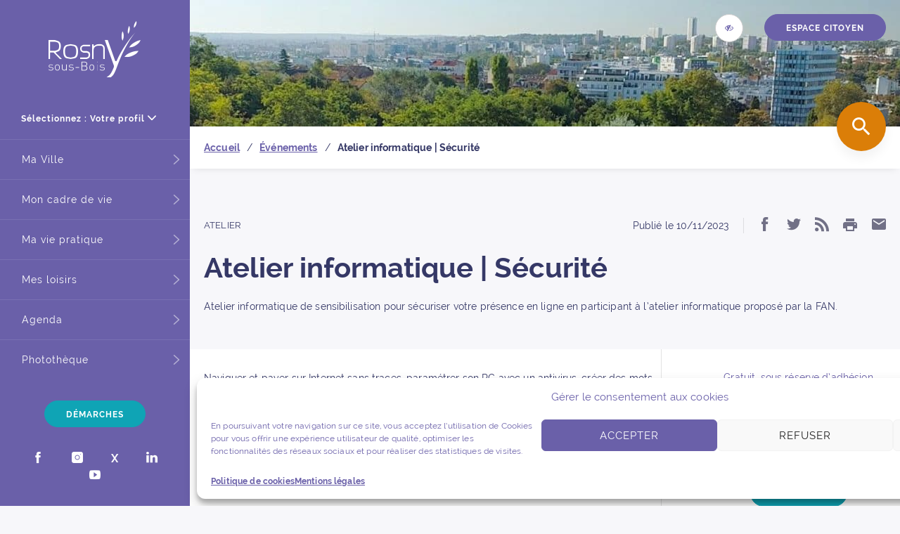

--- FILE ---
content_type: text/html; charset=UTF-8
request_url: https://www.rosnysousbois.fr/evenements/atelier-informatique-securite-2/
body_size: 19935
content:
<!DOCTYPE html>
<html lang="fr-FR" prefix="og: http://ogp.me/ns#" class="no-js">
<head>
    <meta charset="UTF-8"/>
    <meta name="viewport" content="width=device-width, initial-scale=1, shrink-to-fit=no"/>
    <link rel="profile" href="http://gmpg.org/xfn/11">
    <link rel="preload" href="https://www.rosnysousbois.fr/wp-content/themes/rosny/dist/fonts/Raleway.woff2" as="font"
          type="font/woff2" crossorigin/>
    <link rel="manifest" href="https://www.rosnysousbois.fr/wp-content/themes/rosny/dist/manifest.json" />
    <link rel="icon" href="https://www.rosnysousbois.fr/wp-content/uploads/2023/01/cropped-fav-rosny-32x32.png" sizes="32x32" />
<link rel="icon" href="https://www.rosnysousbois.fr/wp-content/uploads/2023/01/cropped-fav-rosny-192x192.png" sizes="192x192" />
<link rel="apple-touch-icon" href="https://www.rosnysousbois.fr/wp-content/uploads/2023/01/cropped-fav-rosny-180x180.png" />
<meta name="msapplication-TileImage" content="https://www.rosnysousbois.fr/wp-content/uploads/2023/01/cropped-fav-rosny-270x270.png" />
<title>Atelier informatique | Sécurité - Rosny-sous-Bois</title>
<meta name="description" content="Atelier informatique de sensibilisation pour sécuriser votre présence en ligne en participant à l&#039;atelier informatique proposé par la FAN.">
<meta name="robots" content="index, follow">
<meta name="googlebot" content="index, follow, max-snippet:-1, max-image-preview:large, max-video-preview:-1">
<meta name="bingbot" content="index, follow, max-snippet:-1, max-image-preview:large, max-video-preview:-1">
<link rel="canonical" href="https://www.rosnysousbois.fr/evenements/atelier-informatique-securite-2/">
<meta property="og:url" content="https://www.rosnysousbois.fr/evenements/atelier-informatique-securite-2/">
<meta property="og:site_name" content="Rosny-sous-Bois">
<meta property="og:locale" content="fr_FR">
<meta property="og:type" content="article">
<meta property="article:author" content="https://www.facebook.com/Rosny-sous-Bois-Officiel-1533786610215588">
<meta property="article:publisher" content="https://www.facebook.com/Rosny-sous-Bois-Officiel-1533786610215588">
<meta property="og:title" content="Atelier informatique | Sécurité - Rosny-sous-Bois">
<meta property="og:description" content="Atelier informatique de sensibilisation pour sécuriser votre présence en ligne en participant à l&#039;atelier informatique proposé par la FAN.">
<meta property="og:image" content="https://www.rosnysousbois.fr/wp-content/uploads/2019/09/rosny_037694_bd.jpg">
<meta property="og:image:secure_url" content="https://www.rosnysousbois.fr/wp-content/uploads/2019/09/rosny_037694_bd.jpg">
<meta property="og:image:width" content="1200">
<meta property="og:image:height" content="800">
<meta property="og:image:alt" content="Atelier_informatique">
<meta property="fb:pages" content="1533786610215588">
<meta property="fb:admins" content="1081840264">
<meta name="twitter:card" content="summary">
<meta name="twitter:site" content="@RosnyOfficiel">
<meta name="twitter:creator" content="@RosnyOfficiel">
<meta name="twitter:title" content="Atelier informatique | Sécurité - Rosny-sous-Bois">
<meta name="twitter:description" content="Atelier informatique de sensibilisation pour sécuriser votre présence en ligne en participant à l&#039;atelier informatique proposé par la FAN.">
<meta name="twitter:image" content="https://www.rosnysousbois.fr/wp-content/uploads/2019/09/rosny_037694_bd-270x180.jpg">
<link rel='dns-prefetch' href='//f1-eu.readspeaker.com' />
<link rel="alternate" type="application/rss+xml" title="Rosny-sous-Bois &raquo; Flux" href="https://www.rosnysousbois.fr/feed/" />
<link rel="alternate" type="application/rss+xml" title="Rosny-sous-Bois &raquo; Flux des commentaires" href="https://www.rosnysousbois.fr/comments/feed/" />
<style id='classic-theme-styles-inline-css' type='text/css'>
/*! This file is auto-generated */
.wp-block-button__link{color:#fff;background-color:#32373c;border-radius:9999px;box-shadow:none;text-decoration:none;padding:calc(.667em + 2px) calc(1.333em + 2px);font-size:1.125em}.wp-block-file__button{background:#32373c;color:#fff;text-decoration:none}
</style>
<style id='global-styles-inline-css' type='text/css'>
body{--wp--preset--color--black: #000000;--wp--preset--color--cyan-bluish-gray: #abb8c3;--wp--preset--color--white: #ffffff;--wp--preset--color--pale-pink: #f78da7;--wp--preset--color--vivid-red: #cf2e2e;--wp--preset--color--luminous-vivid-orange: #ff6900;--wp--preset--color--luminous-vivid-amber: #fcb900;--wp--preset--color--light-green-cyan: #7bdcb5;--wp--preset--color--vivid-green-cyan: #00d084;--wp--preset--color--pale-cyan-blue: #8ed1fc;--wp--preset--color--vivid-cyan-blue: #0693e3;--wp--preset--color--vivid-purple: #9b51e0;--wp--preset--gradient--vivid-cyan-blue-to-vivid-purple: linear-gradient(135deg,rgba(6,147,227,1) 0%,rgb(155,81,224) 100%);--wp--preset--gradient--light-green-cyan-to-vivid-green-cyan: linear-gradient(135deg,rgb(122,220,180) 0%,rgb(0,208,130) 100%);--wp--preset--gradient--luminous-vivid-amber-to-luminous-vivid-orange: linear-gradient(135deg,rgba(252,185,0,1) 0%,rgba(255,105,0,1) 100%);--wp--preset--gradient--luminous-vivid-orange-to-vivid-red: linear-gradient(135deg,rgba(255,105,0,1) 0%,rgb(207,46,46) 100%);--wp--preset--gradient--very-light-gray-to-cyan-bluish-gray: linear-gradient(135deg,rgb(238,238,238) 0%,rgb(169,184,195) 100%);--wp--preset--gradient--cool-to-warm-spectrum: linear-gradient(135deg,rgb(74,234,220) 0%,rgb(151,120,209) 20%,rgb(207,42,186) 40%,rgb(238,44,130) 60%,rgb(251,105,98) 80%,rgb(254,248,76) 100%);--wp--preset--gradient--blush-light-purple: linear-gradient(135deg,rgb(255,206,236) 0%,rgb(152,150,240) 100%);--wp--preset--gradient--blush-bordeaux: linear-gradient(135deg,rgb(254,205,165) 0%,rgb(254,45,45) 50%,rgb(107,0,62) 100%);--wp--preset--gradient--luminous-dusk: linear-gradient(135deg,rgb(255,203,112) 0%,rgb(199,81,192) 50%,rgb(65,88,208) 100%);--wp--preset--gradient--pale-ocean: linear-gradient(135deg,rgb(255,245,203) 0%,rgb(182,227,212) 50%,rgb(51,167,181) 100%);--wp--preset--gradient--electric-grass: linear-gradient(135deg,rgb(202,248,128) 0%,rgb(113,206,126) 100%);--wp--preset--gradient--midnight: linear-gradient(135deg,rgb(2,3,129) 0%,rgb(40,116,252) 100%);--wp--preset--font-size--small: 13px;--wp--preset--font-size--medium: 20px;--wp--preset--font-size--large: 36px;--wp--preset--font-size--x-large: 42px;--wp--preset--spacing--20: 0.44rem;--wp--preset--spacing--30: 0.67rem;--wp--preset--spacing--40: 1rem;--wp--preset--spacing--50: 1.5rem;--wp--preset--spacing--60: 2.25rem;--wp--preset--spacing--70: 3.38rem;--wp--preset--spacing--80: 5.06rem;--wp--preset--shadow--natural: 6px 6px 9px rgba(0, 0, 0, 0.2);--wp--preset--shadow--deep: 12px 12px 50px rgba(0, 0, 0, 0.4);--wp--preset--shadow--sharp: 6px 6px 0px rgba(0, 0, 0, 0.2);--wp--preset--shadow--outlined: 6px 6px 0px -3px rgba(255, 255, 255, 1), 6px 6px rgba(0, 0, 0, 1);--wp--preset--shadow--crisp: 6px 6px 0px rgba(0, 0, 0, 1);}:where(.is-layout-flex){gap: 0.5em;}:where(.is-layout-grid){gap: 0.5em;}body .is-layout-flex{display: flex;}body .is-layout-flex{flex-wrap: wrap;align-items: center;}body .is-layout-flex > *{margin: 0;}body .is-layout-grid{display: grid;}body .is-layout-grid > *{margin: 0;}:where(.wp-block-columns.is-layout-flex){gap: 2em;}:where(.wp-block-columns.is-layout-grid){gap: 2em;}:where(.wp-block-post-template.is-layout-flex){gap: 1.25em;}:where(.wp-block-post-template.is-layout-grid){gap: 1.25em;}.has-black-color{color: var(--wp--preset--color--black) !important;}.has-cyan-bluish-gray-color{color: var(--wp--preset--color--cyan-bluish-gray) !important;}.has-white-color{color: var(--wp--preset--color--white) !important;}.has-pale-pink-color{color: var(--wp--preset--color--pale-pink) !important;}.has-vivid-red-color{color: var(--wp--preset--color--vivid-red) !important;}.has-luminous-vivid-orange-color{color: var(--wp--preset--color--luminous-vivid-orange) !important;}.has-luminous-vivid-amber-color{color: var(--wp--preset--color--luminous-vivid-amber) !important;}.has-light-green-cyan-color{color: var(--wp--preset--color--light-green-cyan) !important;}.has-vivid-green-cyan-color{color: var(--wp--preset--color--vivid-green-cyan) !important;}.has-pale-cyan-blue-color{color: var(--wp--preset--color--pale-cyan-blue) !important;}.has-vivid-cyan-blue-color{color: var(--wp--preset--color--vivid-cyan-blue) !important;}.has-vivid-purple-color{color: var(--wp--preset--color--vivid-purple) !important;}.has-black-background-color{background-color: var(--wp--preset--color--black) !important;}.has-cyan-bluish-gray-background-color{background-color: var(--wp--preset--color--cyan-bluish-gray) !important;}.has-white-background-color{background-color: var(--wp--preset--color--white) !important;}.has-pale-pink-background-color{background-color: var(--wp--preset--color--pale-pink) !important;}.has-vivid-red-background-color{background-color: var(--wp--preset--color--vivid-red) !important;}.has-luminous-vivid-orange-background-color{background-color: var(--wp--preset--color--luminous-vivid-orange) !important;}.has-luminous-vivid-amber-background-color{background-color: var(--wp--preset--color--luminous-vivid-amber) !important;}.has-light-green-cyan-background-color{background-color: var(--wp--preset--color--light-green-cyan) !important;}.has-vivid-green-cyan-background-color{background-color: var(--wp--preset--color--vivid-green-cyan) !important;}.has-pale-cyan-blue-background-color{background-color: var(--wp--preset--color--pale-cyan-blue) !important;}.has-vivid-cyan-blue-background-color{background-color: var(--wp--preset--color--vivid-cyan-blue) !important;}.has-vivid-purple-background-color{background-color: var(--wp--preset--color--vivid-purple) !important;}.has-black-border-color{border-color: var(--wp--preset--color--black) !important;}.has-cyan-bluish-gray-border-color{border-color: var(--wp--preset--color--cyan-bluish-gray) !important;}.has-white-border-color{border-color: var(--wp--preset--color--white) !important;}.has-pale-pink-border-color{border-color: var(--wp--preset--color--pale-pink) !important;}.has-vivid-red-border-color{border-color: var(--wp--preset--color--vivid-red) !important;}.has-luminous-vivid-orange-border-color{border-color: var(--wp--preset--color--luminous-vivid-orange) !important;}.has-luminous-vivid-amber-border-color{border-color: var(--wp--preset--color--luminous-vivid-amber) !important;}.has-light-green-cyan-border-color{border-color: var(--wp--preset--color--light-green-cyan) !important;}.has-vivid-green-cyan-border-color{border-color: var(--wp--preset--color--vivid-green-cyan) !important;}.has-pale-cyan-blue-border-color{border-color: var(--wp--preset--color--pale-cyan-blue) !important;}.has-vivid-cyan-blue-border-color{border-color: var(--wp--preset--color--vivid-cyan-blue) !important;}.has-vivid-purple-border-color{border-color: var(--wp--preset--color--vivid-purple) !important;}.has-vivid-cyan-blue-to-vivid-purple-gradient-background{background: var(--wp--preset--gradient--vivid-cyan-blue-to-vivid-purple) !important;}.has-light-green-cyan-to-vivid-green-cyan-gradient-background{background: var(--wp--preset--gradient--light-green-cyan-to-vivid-green-cyan) !important;}.has-luminous-vivid-amber-to-luminous-vivid-orange-gradient-background{background: var(--wp--preset--gradient--luminous-vivid-amber-to-luminous-vivid-orange) !important;}.has-luminous-vivid-orange-to-vivid-red-gradient-background{background: var(--wp--preset--gradient--luminous-vivid-orange-to-vivid-red) !important;}.has-very-light-gray-to-cyan-bluish-gray-gradient-background{background: var(--wp--preset--gradient--very-light-gray-to-cyan-bluish-gray) !important;}.has-cool-to-warm-spectrum-gradient-background{background: var(--wp--preset--gradient--cool-to-warm-spectrum) !important;}.has-blush-light-purple-gradient-background{background: var(--wp--preset--gradient--blush-light-purple) !important;}.has-blush-bordeaux-gradient-background{background: var(--wp--preset--gradient--blush-bordeaux) !important;}.has-luminous-dusk-gradient-background{background: var(--wp--preset--gradient--luminous-dusk) !important;}.has-pale-ocean-gradient-background{background: var(--wp--preset--gradient--pale-ocean) !important;}.has-electric-grass-gradient-background{background: var(--wp--preset--gradient--electric-grass) !important;}.has-midnight-gradient-background{background: var(--wp--preset--gradient--midnight) !important;}.has-small-font-size{font-size: var(--wp--preset--font-size--small) !important;}.has-medium-font-size{font-size: var(--wp--preset--font-size--medium) !important;}.has-large-font-size{font-size: var(--wp--preset--font-size--large) !important;}.has-x-large-font-size{font-size: var(--wp--preset--font-size--x-large) !important;}
.wp-block-navigation a:where(:not(.wp-element-button)){color: inherit;}
:where(.wp-block-post-template.is-layout-flex){gap: 1.25em;}:where(.wp-block-post-template.is-layout-grid){gap: 1.25em;}
:where(.wp-block-columns.is-layout-flex){gap: 2em;}:where(.wp-block-columns.is-layout-grid){gap: 2em;}
.wp-block-pullquote{font-size: 1.5em;line-height: 1.6;}
</style>
<link rel='stylesheet' id='cmplz-general-css' href='https://www.rosnysousbois.fr/wp-content/plugins/complianz-gdpr/assets/css/cookieblocker.min.css?ver=1716385364' type='text/css' media='all' />
<link rel='stylesheet' id='rosny-style-css' href='https://www.rosnysousbois.fr/wp-content/themes/rosny/dist/css/styles.min.css?ver=2.3.1' type='text/css' media='all' />
<style id='rosny-style-inline-css' type='text/css'>
.page-header__background {
        background: #ffffff;
    }.page-header__background::after {
        background: url(https://www.rosnysousbois.fr/wp-content/uploads/2019/10/cropped-vue-aerienne-3-1640x180.jpg) center / cover;
        opacity: 1;
    }
</style>
<link rel='stylesheet' id='rosny-print-style-css' href='https://www.rosnysousbois.fr/wp-content/themes/rosny/dist/css/print.min.css?ver=print' type='text/css' media='all' />
<link rel='stylesheet' id='wp_mailjet_form_builder_widget-widget-front-styles-css' href='https://www.rosnysousbois.fr/wp-content/plugins/mailjet-for-wordpress/src/widgetformbuilder/css/front-widget.css?ver=5.5.3' type='text/css' media='all' />
<link rel='stylesheet' id='searchwp-forms-css' href='https://www.rosnysousbois.fr/wp-content/plugins/searchwp/assets/css/frontend/search-forms.css?ver=4.3.9' type='text/css' media='all' />
<link rel='stylesheet' id='searchwp-results-page-css' href='https://www.rosnysousbois.fr/wp-content/plugins/searchwp/assets/css/frontend/results-page.css?ver=4.3.9' type='text/css' media='all' />
<link rel="https://api.w.org/" href="https://www.rosnysousbois.fr/wp-json/" /><link rel="alternate" type="application/json" href="https://www.rosnysousbois.fr/wp-json/wp/v2/events/29992452" /><link rel="alternate" type="application/json+oembed" href="https://www.rosnysousbois.fr/wp-json/oembed/1.0/embed?url=https%3A%2F%2Fwww.rosnysousbois.fr%2Fevenements%2Fatelier-informatique-securite-2%2F" />
<link rel="alternate" type="text/xml+oembed" href="https://www.rosnysousbois.fr/wp-json/oembed/1.0/embed?url=https%3A%2F%2Fwww.rosnysousbois.fr%2Fevenements%2Fatelier-informatique-securite-2%2F&#038;format=xml" />
<link rel="alternate" type="application/rss+xml" title="Rosny-sous-Bois &raquo; Flux des Événements" href="https://www.rosnysousbois.fr/evenements/feed/" />			<style>.cmplz-hidden {
					display: none !important;
				}</style><style type="text/css">.broken_link, a.broken_link {
	text-decoration: line-through;
}</style><link rel="icon" href="https://www.rosnysousbois.fr/wp-content/uploads/2023/01/cropped-fav-rosny-32x32.png" sizes="32x32" />
<link rel="icon" href="https://www.rosnysousbois.fr/wp-content/uploads/2023/01/cropped-fav-rosny-192x192.png" sizes="192x192" />
<link rel="apple-touch-icon" href="https://www.rosnysousbois.fr/wp-content/uploads/2023/01/cropped-fav-rosny-180x180.png" />
<meta name="msapplication-TileImage" content="https://www.rosnysousbois.fr/wp-content/uploads/2023/01/cropped-fav-rosny-270x270.png" />
		<style type="text/css" id="wp-custom-css">
			.home-header .home-header__quick-access>li{
	max-width:400px;
}
.home-header .home-header__quick-access{
	justify-content:center;
}		</style>
		
<script async src='https://www.googletagmanager.com/gtag/js?id=G-ZXJKX7HE2D'></script>
<script>
window.dataLayer = window.dataLayer || [];
function gtag(){dataLayer.push(arguments);}gtag('consent', 'default', {
            'ad_storage': 'granted',
            'ad_user_data': 'granted',
            'ad_personalization': 'granted',
            'analytics_storage': 'granted'
        });gtag('js', new Date());
window.addEventListener('load', function () {
var links = document.querySelectorAll('a');
for (let i = 0; i < links.length; i++) {
    links[i].addEventListener('click', function(e) {
        var n = this.href.includes('www.rosnysousbois.fr');
        if (n == false) {
            gtag('event', 'click', {'event_category': 'external links','event_label' : this.href});
        }
    });
    }
});
window.addEventListener('load', function () {
	var donwload_links = document.querySelectorAll('a');
	for (let j = 0; j < donwload_links.length; j++) {
		donwload_links[j].addEventListener('click', function(e) {
			var down = this.href.match(/.*\.(pdf|docx|pptx|zip)(\?.*)?$/);
			if (down != null) {
				gtag('event', 'click', {'event_category': 'downloads','event_label' : this.href});
			}
		});
		}
	});
gtag('config', 'G-ZXJKX7HE2D' , {});

</script>
</head>
<body data-cmplz=1 itemscope itemtype="http://schema.org/WebPage" class="event-template-default single single-event postid-29992452">
<ul class="skip-links">
    <li><a href="#main">Aller au contenu</a></li>
    <li><a href="#main-menu" class="toggle-main-nav">Aller à la navigation principale</a></li>
    <li><a href="#modal-search" class="open-search open-modal"
           aria-controls="modal-search">Aller à la recherche</a></li>
</ul><header class="header header--inner" role="banner">
    <a href="https://www.rosnysousbois.fr" class="header__logo">
    <span class="screen-reader">Retour à la page d’accueil</span>
    <i aria-hidden="true" class="icon-logo-rosny"></i>
</a>
<div class="main-nav" id="main-nav" aria-hidden="true">
    <div class="profil-switcher">
        <div class="fake-select"
             data-default="Choisir"
             data-name="category"
             data-type="taxonomy">
            <button type="button" class="no-uppercase dropdown__button" id="button-select-profile-2"
                    aria-expanded="false" aria-haspopup="true" aria-controls="select-profile-2">
                <span>Sélectionnez : Votre profil</span>
                <i aria-hidden="true" class="icon-arrow-down"></i>
            </button>
            <ul id="select-profile-2" class="dropdown__list" aria-hidden="true" tabindex="-1" aria-labelledby="button-select-profile-2"><li><a  href="https://www.rosnysousbois.fr/minformer-sur-ma-ville/ma-vie-pratique/jeunesse/" class="menu-item menu-item-type-post_type menu-item-object-page"><span>Jeune</span></a></li><li><a  href="https://www.rosnysousbois.fr/parents/" class="menu-item menu-item-type-post_type menu-item-object-page"><span>Parent</span></a></li><li><a  href="https://www.rosnysousbois.fr/minformer-sur-ma-ville/ma-vie-pratique/seniors-2/" class="menu-item menu-item-type-post_type menu-item-object-page"><span>Senior</span></a></li><li><a  href="https://www.rosnysousbois.fr/nouvel-arrivant/" class="menu-item menu-item-type-post_type menu-item-object-page"><span>Nouvel arrivant</span></a></li><li><a  href="https://www.rosnysousbois.fr/professionnels/" class="menu-item menu-item-type-post_type menu-item-object-page"><span>Professionnel</span></a></li><li><a  href="https://www.rosnysousbois.fr/minformer-sur-ma-ville/mes-loisirs/associations/" class="menu-item menu-item-type-post_type menu-item-object-page"><span>Association</span></a></li></ul>        </div>
    </div>
    <nav class="main-menu" role="navigation" id="main-menu" aria-label="Navigation principale">
        <ul id="menu-menu-principal" class="menu"><li><button type="button" id="button-ma-ville-menu" aria-expanded="false" aria-haspopup="true" aria-controls="ma-ville-menu"><span>Ma Ville</span></button><nav class="main-menu__sub-menu" id="ma-ville-menu" aria-hidden="true" aria-labelledby="ma-ville-menu_label"><a href="https://www.rosnysousbois.fr/minformer-sur-ma-ville/ma-ville/" class="sub-menu-title"><p class="main-menu__sub-menu__title" id="ma-ville-menu_label">Ma Ville</p></a><button class="main-menu__sub-menu__back">Retour</button><ul><li><a  href="https://www.rosnysousbois.fr/minformer-sur-ma-ville/ma-ville/vie-democratique/" class="menu-item menu-item-type-post_type menu-item-object-page menu-item-has-children"><img src="https://www.rosnysousbois.fr/wp-content/uploads/2018/12/rubon209-180x108.jpg" alt="" width="180" height="108"><span>Vie démocratique</span></a><button type="button" id="button-20702-menu" aria-expanded="false" aria-haspopup="true" aria-controls="sub-menu-20702">    <span class="screen-reader">Accéder aux sous-menus de: Vie démocratique</span>    <i class="icon-arrow-down"></i></button><ul id="sub-menu-20702" aria-hidden="true"><li><a  href="https://www.rosnysousbois.fr/minformer-sur-ma-ville/ma-ville/vie-democratique/vos-elus/" class="menu-item menu-item-type-post_type menu-item-object-page menu-item-has-children">Vos élus</a></li><li><a  href="https://www.rosnysousbois.fr/minformer-sur-ma-ville/ma-ville/vie-democratique/conseil-municipal/" class="menu-item menu-item-type-post_type menu-item-object-page menu-item-has-children">Conseil municipal</a></li><li><a  href="https://www.rosnysousbois.fr/conseil-municipal/publication-des-actes-administratifs/" class="menu-item menu-item-type-post_type menu-item-object-post">Actes administratifs</a></li><li><a  href="https://www.rosnysousbois.fr/minformer-sur-ma-ville/ma-ville/vie-democratique/le-budget-municipal/" class="menu-item menu-item-type-post_type menu-item-object-page menu-item-has-children">Le budget municipal</a></li><li><a  href="https://www.rosnysousbois.fr/minformer-sur-ma-ville/ma-ville/vie-democratique/voter-droit-et-devoir-du-citoyen/" class="menu-item menu-item-type-post_type menu-item-object-page">Élections</a></li><li><a  href="https://www.rosnysousbois.fr/minformer-sur-ma-ville/ma-ville/vie-democratique/democratie-de-proximite/" class="menu-item menu-item-type-post_type menu-item-object-page menu-item-has-children">Démocratie de proximité</a></li></ul></li><li><a  href="https://www.rosnysousbois.fr/minformer-sur-ma-ville/ma-ville/services-municipaux/" class="menu-item menu-item-type-post_type menu-item-object-page menu-item-has-children"><img src="https://www.rosnysousbois.fr/wp-content/uploads/2018/11/maa_nous_contacter-180x108.jpg" alt="" width="180" height="108"><span>Services municipaux</span></a><button type="button" id="button-20709-menu" aria-expanded="false" aria-haspopup="true" aria-controls="sub-menu-20709">    <span class="screen-reader">Accéder aux sous-menus de: Services municipaux</span>    <i class="icon-arrow-down"></i></button><ul id="sub-menu-20709" aria-hidden="true"><li><a  href="https://www.rosnysousbois.fr/services-municipaux/lorganisation-des-services/" class="menu-item menu-item-type-post_type menu-item-object-post">Organisation des services</a></li><li><a  href="https://www.rosnysousbois.fr/services-municipaux/tarifs-municipaux-2026/" class="menu-item menu-item-type-post_type menu-item-object-post">Tarifs municipaux</a></li><li><a  href="https://www.rosnysousbois.fr/nous-contacter/" class="menu-item menu-item-type-post_type menu-item-object-page">Nous contacter</a></li><li><a  href="https://www.rosnysousbois.fr/services-municipaux/nous-rejoindre/" class="menu-item menu-item-type-post_type menu-item-object-post">Nous rejoindre</a></li><li><a  href="https://www.rosnysousbois.fr/minformer-sur-ma-ville/ma-ville/services-municipaux/maximilien-consultation-des-marches-publics/" class="menu-item menu-item-type-post_type menu-item-object-page">Commande publique</a></li><li><a  href="https://www.rosnysousbois.fr/services-municipaux/les-cimetieres/" class="menu-item menu-item-type-post_type menu-item-object-post">Les cimetières</a></li></ul></li><li><a  href="https://www.rosnysousbois.fr/minformer-sur-ma-ville/ma-ville/presentation/" class="menu-item menu-item-type-post_type menu-item-object-page menu-item-has-children"><img src="https://www.rosnysousbois.fr/wp-content/uploads/2018/12/mise_en_avant_presentation-180x108.jpg" alt="" width="180" height="108"><span>Présentation</span></a><button type="button" id="button-20705-menu" aria-expanded="false" aria-haspopup="true" aria-controls="sub-menu-20705">    <span class="screen-reader">Accéder aux sous-menus de: Présentation</span>    <i class="icon-arrow-down"></i></button><ul id="sub-menu-20705" aria-hidden="true"><li><a  href="https://www.rosnysousbois.fr/patrimoine-et-histoire/carte-didentite-de-la-ville/" class="menu-item menu-item-type-post_type menu-item-object-post">Carte d’identité de la ville</a></li><li><a  href="https://www.rosnysousbois.fr/minformer-sur-ma-ville/ma-ville/presentation/intercommunalite/" class="menu-item menu-item-type-post_type menu-item-object-page menu-item-has-children">Intercommunalité</a></li><li><a  href="https://www.rosnysousbois.fr/minformer-sur-ma-ville/ma-ville/presentation/grands-projets/" class="menu-item menu-item-type-post_type menu-item-object-page menu-item-has-children">Grands projets</a></li><li><a  href="https://www.rosnysousbois.fr/minformer-sur-ma-ville/ma-ville/presentation/numerique/" class="menu-item menu-item-type-post_type menu-item-object-page">Numérique</a></li><li><a  href="https://www.rosnysousbois.fr/minformer-sur-ma-ville/ma-ville/presentation/patrimoine-et-histoire/" class="menu-item menu-item-type-post_type menu-item-object-page menu-item-has-children">Patrimoine et Histoire</a></li><li><a  href="https://www.rosnysousbois.fr/minformer-sur-ma-ville/ma-ville/presentation/relations-internationales/" class="menu-item menu-item-type-post_type menu-item-object-page">Relations internationales</a></li></ul></li><li><a  href="https://www.rosnysousbois.fr/minformer-sur-ma-ville/ma-ville/commerce/" class="menu-item menu-item-type-post_type menu-item-object-page menu-item-has-children"><img src="https://www.rosnysousbois.fr/wp-content/uploads/2018/11/marche-de-la-gare.jpg" alt="" width="180" height="108"><span>Commerces</span></a><button type="button" id="button-20707-menu" aria-expanded="false" aria-haspopup="true" aria-controls="sub-menu-20707">    <span class="screen-reader">Accéder aux sous-menus de: Commerces</span>    <i class="icon-arrow-down"></i></button><ul id="sub-menu-20707" aria-hidden="true"><li><a  href="https://www.rosnysousbois.fr/activites-commerciales/marches-forains/" class="menu-item menu-item-type-post_type menu-item-object-post">Marchés forains</a></li><li><a  href="https://www.rosnysousbois.fr/centres-commerciaux/" class="menu-item menu-item-type-post_type menu-item-object-page">Centres commerciaux</a></li><li><a  href="https://www.rosnysousbois.fr/activites-commerciales/les-food-trucks-ces-camions-qui-vous-regalent/" class="menu-item menu-item-type-post_type menu-item-object-post">Les food trucks</a></li><li><a  href="https://www.rosnysousbois.fr/activites-commerciales/droit-de-preemption-et-perimetre-de-sauvegarde/" class="menu-item menu-item-type-post_type menu-item-object-post">Périmètre de sauvegarde</a></li></ul></li><li><a  href="https://www.rosnysousbois.fr/minformer-sur-ma-ville/ma-ville/entreprises-emploi/" class="menu-item menu-item-type-post_type menu-item-object-page menu-item-has-children"><img src="https://www.rosnysousbois.fr/wp-content/uploads/2018/11/mise_en_avant_offres_emploi_prive-180x108.jpg" alt="" width="180" height="108"><span>Entreprises – Emploi</span></a><button type="button" id="button-29638164-menu" aria-expanded="false" aria-haspopup="true" aria-controls="sub-menu-29638164">    <span class="screen-reader">Accéder aux sous-menus de: Entreprises – Emploi</span>    <i class="icon-arrow-down"></i></button><ul id="sub-menu-29638164" aria-hidden="true"><li><a  href="https://www.rosnysousbois.fr/services-municipaux/nous-rejoindre/" class="menu-item menu-item-type-post_type menu-item-object-post">Nous rejoindre</a></li><li><a  href="https://www.rosnysousbois.fr/minformer-sur-ma-ville/ma-ville/emploi/" class="menu-item menu-item-type-post_type menu-item-object-page">Emploi</a></li><li><a  href="https://www.rosnysousbois.fr/minformer-sur-ma-ville/ma-ville/entreprises-emploi/pepiniere-dentreprises/" class="menu-item menu-item-type-post_type menu-item-object-page">Pépinière d’entreprises</a></li></ul></li></ul></li><li><button type="button" id="button-mon-cadre-de-vie-menu" aria-expanded="false" aria-haspopup="true" aria-controls="mon-cadre-de-vie-menu"><span>Mon cadre de vie</span></button><nav class="main-menu__sub-menu" id="mon-cadre-de-vie-menu" aria-hidden="true" aria-labelledby="mon-cadre-de-vie-menu_label"><a href="https://www.rosnysousbois.fr/minformer-sur-ma-ville/mon-cadre-de-vie/" class="sub-menu-title"><p class="main-menu__sub-menu__title" id="mon-cadre-de-vie-menu_label">Mon cadre de vie</p></a><button class="main-menu__sub-menu__back">Retour</button><ul><li><a  href="https://www.rosnysousbois.fr/minformer-sur-ma-ville/mon-cadre-de-vie/les-centres-socioculturels/" class="menu-item menu-item-type-post_type menu-item-object-page menu-item-has-children"><img src="https://www.rosnysousbois.fr/wp-content/uploads/2018/12/maa_csc-180x108.jpg" alt="" width="180" height="108"><span>Centres socioculturels</span></a><button type="button" id="button-20946-menu" aria-expanded="false" aria-haspopup="true" aria-controls="sub-menu-20946">    <span class="screen-reader">Accéder aux sous-menus de: Centres socioculturels</span>    <i class="icon-arrow-down"></i></button><ul id="sub-menu-20946" aria-hidden="true"><li><a  href="https://www.rosnysousbois.fr/centres-socioculturels/le-centre-socioculturel-cercle-boissiere/" class="menu-item menu-item-type-post_type menu-item-object-post">Le centre socioculturel « Cercle Boissière »</a></li><li><a  href="https://www.rosnysousbois.fr/centres-socioculturels/le-centre-socioculturel-marnaudes-bois-perrier/" class="menu-item menu-item-type-post_type menu-item-object-post">Le centre socioculturel Marnaudes-Bois Perrier</a></li><li><a  href="https://www.rosnysousbois.fr/centres-socioculturels/le-centre-socioculturel-du-pre-gentil/" class="menu-item menu-item-type-post_type menu-item-object-post">Le centre socioculturel du Pré-Gentil</a></li></ul></li><li><a  href="https://www.rosnysousbois.fr/minformer-sur-ma-ville/mon-cadre-de-vie/securite-et-prevention/" class="menu-item menu-item-type-post_type menu-item-object-page menu-item-has-children"><img src="https://www.rosnysousbois.fr/wp-content/uploads/2018/12/maa_secu_prev-180x108.jpg" alt="" width="180" height="108"><span>Sécurité et prévention</span></a><button type="button" id="button-20715-menu" aria-expanded="false" aria-haspopup="true" aria-controls="sub-menu-20715">    <span class="screen-reader">Accéder aux sous-menus de: Sécurité et prévention</span>    <i class="icon-arrow-down"></i></button><ul id="sub-menu-20715" aria-hidden="true"><li><a  href="https://www.rosnysousbois.fr/securite-et-prevention/la-police-municipale/" class="menu-item menu-item-type-post_type menu-item-object-post">Police municipale</a></li><li><a  href="https://www.rosnysousbois.fr/securite-et-prevention/la-police-nationale/" class="menu-item menu-item-type-post_type menu-item-object-post">Police nationale</a></li><li><a  href="https://www.rosnysousbois.fr/minformer-sur-ma-ville/mon-cadre-de-vie/securite-et-prevention/prevention-et-accompagnement/" class="menu-item menu-item-type-post_type menu-item-object-page">Prévenir et accompagner</a></li><li><a  href="https://www.rosnysousbois.fr/minformer-sur-ma-ville/mon-cadre-de-vie/securite-et-prevention/lutte-contre-les-incivilites/" class="menu-item menu-item-type-post_type menu-item-object-page">Lutte contre les incivilités</a></li><li><a  href="https://www.rosnysousbois.fr/minformer-sur-ma-ville/mon-cadre-de-vie/securite-et-prevention/les-bons-reflexes/" class="menu-item menu-item-type-post_type menu-item-object-page">Les bons réflexes</a></li><li><a  href="https://www.rosnysousbois.fr/securite-et-prevention/les-risques-majeurs-identifies-pour-rosny-sous-bois/" class="menu-item menu-item-type-post_type menu-item-object-post">Les risques majeurs</a></li></ul></li><li><a  href="https://www.rosnysousbois.fr/minformer-sur-ma-ville/mon-cadre-de-vie/nature-et-environnement/" class="menu-item menu-item-type-post_type menu-item-object-page menu-item-has-children"><img src="https://www.rosnysousbois.fr/wp-content/uploads/2018/11/parc_decesari_nature.jpg" alt="" width="180" height="108"><span>Nature et environnement</span></a><button type="button" id="button-20717-menu" aria-expanded="false" aria-haspopup="true" aria-controls="sub-menu-20717">    <span class="screen-reader">Accéder aux sous-menus de: Nature et environnement</span>    <i class="icon-arrow-down"></i></button><ul id="sub-menu-20717" aria-hidden="true"><li><a  href="https://www.rosnysousbois.fr/minformer-sur-ma-ville/mon-cadre-de-vie/nature-et-environnement/parcs-et-squares/" class="menu-item menu-item-type-post_type menu-item-object-page menu-item-has-children">Parcs et squares</a></li><li><a  href="https://www.rosnysousbois.fr/minformer-sur-ma-ville/mon-cadre-de-vie/nature-et-environnement/proprete/" class="menu-item menu-item-type-post_type menu-item-object-page menu-item-has-children">Propreté</a></li><li><a  href="https://www.rosnysousbois.fr/developpement-durable/la-ferme-pedagogique/" class="menu-item menu-item-type-post_type menu-item-object-post">Ferme pédagogique</a></li><li><a  href="https://www.rosnysousbois.fr/minformer-sur-ma-ville/mon-cadre-de-vie/nature-et-environnement/developpement-durable/" class="menu-item menu-item-type-post_type menu-item-object-page">Développement durable</a></li><li><a  href="https://www.rosnysousbois.fr/minformer-sur-ma-ville/mon-cadre-de-vie/nature-et-environnement/animal-en-ville/" class="menu-item menu-item-type-post_type menu-item-object-page">Animal en ville</a></li></ul></li><li><a  href="https://www.rosnysousbois.fr/minformer-sur-ma-ville/mon-cadre-de-vie/deplacement-et-stationnement/" class="menu-item menu-item-type-post_type menu-item-object-page menu-item-has-children"><img src="https://www.rosnysousbois.fr/wp-content/uploads/2018/11/maa_titus-180x108.jpg" alt="" width="180" height="108"><span>Déplacement et stationnement</span></a><button type="button" id="button-20719-menu" aria-expanded="false" aria-haspopup="true" aria-controls="sub-menu-20719">    <span class="screen-reader">Accéder aux sous-menus de: Déplacement et stationnement</span>    <i class="icon-arrow-down"></i></button><ul id="sub-menu-20719" aria-hidden="true"><li><a  href="https://www.rosnysousbois.fr/minformer-sur-ma-ville/mon-cadre-de-vie/deplacement-et-stationnement/les-modes-de-transport/" class="menu-item menu-item-type-post_type menu-item-object-page">Les modes de transport</a></li><li><a  href="https://www.rosnysousbois.fr/minformer-sur-ma-ville/mon-cadre-de-vie/deplacement-et-stationnement/stationnement/" class="menu-item menu-item-type-post_type menu-item-object-page">Stationnement</a></li><li><a  href="https://www.rosnysousbois.fr/mobilites/zone-a-faible-emission-zfe-metropolitaine/" class="menu-item menu-item-type-post_type menu-item-object-post">ZFE-m</a></li><li><a  href="https://www.rosnysousbois.fr/minformer-sur-ma-ville/mon-cadre-de-vie/deplacement-et-stationnement/entretien-et-travaux/" class="menu-item menu-item-type-post_type menu-item-object-page">Entretien et travaux</a></li><li><a  href="https://www.rosnysousbois.fr/minformer-sur-ma-ville/mon-cadre-de-vie/deplacement-et-stationnement/les-projets-de-transports/" class="menu-item menu-item-type-post_type menu-item-object-page">Les projets de transports</a></li></ul></li><li><a  href="https://www.rosnysousbois.fr/minformer-sur-ma-ville/mon-cadre-de-vie/amenagement-urbain/" class="menu-item menu-item-type-post_type menu-item-object-page menu-item-has-children"><img src="https://www.rosnysousbois.fr/wp-content/uploads/2023/01/maa-amenagement-urbain-180x108.jpg" alt="" width="180" height="108"><span>Aménagement urbain</span></a><button type="button" id="button-98499-menu" aria-expanded="false" aria-haspopup="true" aria-controls="sub-menu-98499">    <span class="screen-reader">Accéder aux sous-menus de: Aménagement urbain</span>    <i class="icon-arrow-down"></i></button><ul id="sub-menu-98499" aria-hidden="true"><li><a  href="https://www.rosnysousbois.fr/amenagement-urbain/plan-local-urbanisme-intercommunal-plui-grand-paris-grand-est/" class="menu-item menu-item-type-post_type menu-item-object-post">PLUi</a></li><li><a  href="https://www.rosnysousbois.fr/amenagement-urbain/raccordement-fibre-optique/" class="menu-item menu-item-type-post_type menu-item-object-post">Fibre optique</a></li><li><a  href="https://www.rosnysousbois.fr/amenagement-urbain/comprendre-les-travaux-denfouissement-des-reseaux/" class="menu-item menu-item-type-post_type menu-item-object-post">Enfouissement des réseaux</a></li></ul></li></ul></li><li><button type="button" id="button-ma-vie-pratique-menu" aria-expanded="false" aria-haspopup="true" aria-controls="ma-vie-pratique-menu"><span>Ma vie pratique</span></button><nav class="main-menu__sub-menu" id="ma-vie-pratique-menu" aria-hidden="true" aria-labelledby="ma-vie-pratique-menu_label"><a href="https://www.rosnysousbois.fr/minformer-sur-ma-ville/ma-vie-pratique/" class="sub-menu-title"><p class="main-menu__sub-menu__title" id="ma-vie-pratique-menu_label">Ma vie pratique</p></a><button class="main-menu__sub-menu__back">Retour</button><ul><li><a  href="https://www.rosnysousbois.fr/minformer-sur-ma-ville/ma-vie-pratique/petite-enfance/" class="menu-item menu-item-type-post_type menu-item-object-page menu-item-has-children"><img src="https://www.rosnysousbois.fr/wp-content/uploads/2018/12/spectacle-je-me-reveille-1-180x108.jpg" alt="" width="180" height="108"><span>Petite enfance</span></a><button type="button" id="button-21077-menu" aria-expanded="false" aria-haspopup="true" aria-controls="sub-menu-21077">    <span class="screen-reader">Accéder aux sous-menus de: Petite enfance</span>    <i class="icon-arrow-down"></i></button><ul id="sub-menu-21077" aria-hidden="true"><li><a  href="https://www.rosnysousbois.fr/trouver-le-mode-daccueil-adapte-a-ses-besoins/" class="menu-item menu-item-type-post_type menu-item-object-page">Modes d&rsquo;accueil</a></li><li><a  href="https://www.rosnysousbois.fr/parents/actions-daccompagnement-a-la-parentalite/" class="menu-item menu-item-type-post_type menu-item-object-post">Maison des parents</a></li><li><a  href="https://www.rosnysousbois.fr/parents/lieu-daccueil-enfants-parents-laep/" class="menu-item menu-item-type-post_type menu-item-object-post">Lieu d&rsquo;accueil enfants-parents</a></li><li><a  href="https://www.rosnysousbois.fr/parents/centres-de-pmi-soigner-les-bebes-accompagner-les-familles/" class="menu-item menu-item-type-post_type menu-item-object-post">Protection maternelle et infantile</a></li></ul></li><li><a  href="https://www.rosnysousbois.fr/minformer-sur-ma-ville/ma-vie-pratique/education/" class="menu-item menu-item-type-post_type menu-item-object-page menu-item-has-children"><img src="https://www.rosnysousbois.fr/wp-content/uploads/2018/12/maa_education-180x108.jpg" alt="" width="180" height="108"><span>Éducation</span></a><button type="button" id="button-21079-menu" aria-expanded="false" aria-haspopup="true" aria-controls="sub-menu-21079">    <span class="screen-reader">Accéder aux sous-menus de: Éducation</span>    <i class="icon-arrow-down"></i></button><ul id="sub-menu-21079" aria-hidden="true"><li><a  href="https://www.rosnysousbois.fr/education/scolariser-son-enfant/" class="menu-item menu-item-type-post_type menu-item-object-post">Scolariser son enfant</a></li><li><a  href="https://www.rosnysousbois.fr/minformer-sur-ma-ville/ma-vie-pratique/education/une-journee-a-lecole/" class="menu-item menu-item-type-post_type menu-item-object-page menu-item-has-children">Une journée à l’école</a></li><li><a  href="https://www.rosnysousbois.fr/education/laccueil-de-loisirs-les-mercredis-et-pendant-les-vacances-scolaires/" class="menu-item menu-item-type-post_type menu-item-object-post">Mercredis et vacances</a></li><li><a  href="https://www.rosnysousbois.fr/minformer-sur-ma-ville/ma-vie-pratique/education/les-travaux-du-plan-ecoles/" class="menu-item menu-item-type-post_type menu-item-object-page">Les travaux du plan Écoles</a></li><li><a  href="https://www.rosnysousbois.fr/education/le-service-daccueil-minimum-en-cas-de-greve/" class="menu-item menu-item-type-post_type menu-item-object-post">En cas de grève</a></li></ul></li><li><a  href="https://www.rosnysousbois.fr/minformer-sur-ma-ville/ma-vie-pratique/jeunesse/" class="menu-item menu-item-type-post_type menu-item-object-page menu-item-has-children"><img src="https://www.rosnysousbois.fr/wp-content/uploads/2018/12/maa_jeunes-180x108.jpg" alt="" width="180" height="108"><span>Jeunesse</span></a><button type="button" id="button-21081-menu" aria-expanded="false" aria-haspopup="true" aria-controls="sub-menu-21081">    <span class="screen-reader">Accéder aux sous-menus de: Jeunesse</span>    <i class="icon-arrow-down"></i></button><ul id="sub-menu-21081" aria-hidden="true"><li><a  href="https://www.rosnysousbois.fr/education/colleges-et-lycees/" class="menu-item menu-item-type-post_type menu-item-object-post">Collèges et lycées</a></li><li><a  href="https://www.rosnysousbois.fr/jeunes/le-cercle-j-un-espace-daccueil-convivial-pour-les-jeunes/" class="menu-item menu-item-type-post_type menu-item-object-post">Le Cercle J</a></li><li><a  href="https://www.rosnysousbois.fr/jeunes/lecole-de-la-deuxieme-chance/" class="menu-item menu-item-type-post_type menu-item-object-post">L’école de la deuxième chance</a></li></ul></li><li><a  href="https://www.rosnysousbois.fr/minformer-sur-ma-ville/ma-vie-pratique/seniors-2/" class="menu-item menu-item-type-post_type menu-item-object-page menu-item-has-children"><img src="https://www.rosnysousbois.fr/wp-content/uploads/2018/12/maa_seniors-180x108.jpg" alt="" width="180" height="108"><span>Seniors</span></a><button type="button" id="button-20725-menu" aria-expanded="false" aria-haspopup="true" aria-controls="sub-menu-20725">    <span class="screen-reader">Accéder aux sous-menus de: Seniors</span>    <i class="icon-arrow-down"></i></button><ul id="sub-menu-20725" aria-hidden="true"><li><a  href="https://www.rosnysousbois.fr/minformer-sur-ma-ville/ma-vie-pratique/seniors-2/services/" class="menu-item menu-item-type-post_type menu-item-object-page">Services</a></li><li><a  href="https://www.rosnysousbois.fr/centre-communal-action-sociale/les-clubs-de-retraite-il-ny-a-pas-dage-pour-samuser/" class="menu-item menu-item-type-post_type menu-item-object-post">Animations</a></li><li><a  href="https://www.rosnysousbois.fr/centre-communal-action-sociale/les-residences-rosneennes-pour-les-retraites-autonomes/" class="menu-item menu-item-type-post_type menu-item-object-post">Les résidences rosnéennes pour les retraités autonomes</a></li><li><a  href="https://www.rosnysousbois.fr/seniors/ehpad-accueil-et-hebergement-des-personnes-dependantes/" class="menu-item menu-item-type-post_type menu-item-object-post">EHPAD, accueil et hébergement des personnes dépendantes</a></li></ul></li><li><a  href="https://www.rosnysousbois.fr/minformer-sur-ma-ville/ma-vie-pratique/sante/" class="menu-item menu-item-type-post_type menu-item-object-page menu-item-has-children"><img src="https://www.rosnysousbois.fr/wp-content/uploads/2018/12/sante-180x108.jpg" alt="" width="180" height="108"><span>Santé</span></a><button type="button" id="button-20727-menu" aria-expanded="false" aria-haspopup="true" aria-controls="sub-menu-20727">    <span class="screen-reader">Accéder aux sous-menus de: Santé</span>    <i class="icon-arrow-down"></i></button><ul id="sub-menu-20727" aria-hidden="true"><li><a  href="https://www.rosnysousbois.fr/minformer-sur-ma-ville/ma-vie-pratique/sante/organismes-et-equipements/" class="menu-item menu-item-type-post_type menu-item-object-page">Organismes et équipements de santé</a></li><li><a  href="https://www.rosnysousbois.fr/minformer-sur-ma-ville/ma-vie-pratique/sante/handicap/" class="menu-item menu-item-type-post_type menu-item-object-page">Handicap</a></li><li><a  href="https://www.rosnysousbois.fr/minformer-sur-ma-ville/ma-vie-pratique/sante/actions-de-sante/" class="menu-item menu-item-type-post_type menu-item-object-page">Agir pour la santé publique</a></li><li><a  href="https://www.rosnysousbois.fr/minformer-sur-ma-ville/ma-vie-pratique/sante/prevenir-les-risques-sanitaires-et-sociaux/" class="menu-item menu-item-type-post_type menu-item-object-page">Prévenir les risques sanitaires et sociaux</a></li><li><a  href="https://www.rosnysousbois.fr/categories-dannuaires/annuaire-sante/" class="menu-item menu-item-type-taxonomy menu-item-object-association_category">Annuaire de santé</a></li></ul></li><li><a  href="https://www.rosnysousbois.fr/minformer-sur-ma-ville/ma-vie-pratique/solidarite/" class="menu-item menu-item-type-post_type menu-item-object-page menu-item-has-children"><img src="https://www.rosnysousbois.fr/wp-content/uploads/2018/11/maa_ccas-180x108.jpg" alt="" width="180" height="108"><span>Solidarité</span></a><button type="button" id="button-20729-menu" aria-expanded="false" aria-haspopup="true" aria-controls="sub-menu-20729">    <span class="screen-reader">Accéder aux sous-menus de: Solidarité</span>    <i class="icon-arrow-down"></i></button><ul id="sub-menu-20729" aria-hidden="true"><li><a  href="https://www.rosnysousbois.fr/minformer-sur-ma-ville/ma-vie-pratique/solidarite/structures/" class="menu-item menu-item-type-post_type menu-item-object-page menu-item-has-children">Organismes et structures</a></li><li><a  href="https://www.rosnysousbois.fr/minformer-sur-ma-ville/ma-vie-pratique/solidarite/actions-sociales-et-juridiques/" class="menu-item menu-item-type-post_type menu-item-object-page">Actions sociales et juridiques</a></li></ul></li><li><a  href="https://www.rosnysousbois.fr/minformer-sur-ma-ville/ma-vie-pratique/logement/" class="menu-item menu-item-type-post_type menu-item-object-page menu-item-has-children"><img src="https://www.rosnysousbois.fr/wp-content/uploads/2018/12/ghf-e1544692175153-180x108.jpg" alt="" width="180" height="108"><span>Logement et habitat</span></a><button type="button" id="button-20731-menu" aria-expanded="false" aria-haspopup="true" aria-controls="sub-menu-20731">    <span class="screen-reader">Accéder aux sous-menus de: Logement et habitat</span>    <i class="icon-arrow-down"></i></button><ul id="sub-menu-20731" aria-hidden="true"><li><a  href="https://www.rosnysousbois.fr/logement-fr/les-logements-sociaux-de-rosny-sous-bois/" class="menu-item menu-item-type-post_type menu-item-object-post">Les logements sociaux</a></li><li><a  href="https://www.rosnysousbois.fr/logement-fr/les-permanences-conseil/" class="menu-item menu-item-type-post_type menu-item-object-post">Les permanences conseil</a></li><li><a  href="https://www.rosnysousbois.fr/?p=113601" class="menu-item menu-item-type-post_type menu-item-object-post">Les aides à l’habitat</a></li><li><a  href="https://www.rosnysousbois.fr/logement-fr/la-maison-claude-naissant-pour-tout-savoir-des-projets-urbains/" class="menu-item menu-item-type-post_type menu-item-object-post">La Maison des projets</a></li></ul></li><li><a  href="https://www.rosnysousbois.fr/minformer-sur-ma-ville/ma-vie-pratique/le-centre-communal-daction-sociale/" class="menu-item menu-item-type-post_type menu-item-object-page menu-item-has-children"><img src="https://www.rosnysousbois.fr/wp-content/uploads/2018/11/maa_ccas-180x108.jpg" alt="" width="180" height="108"><span>Le CCAS</span></a><button type="button" id="button-29995169-menu" aria-expanded="false" aria-haspopup="true" aria-controls="sub-menu-29995169">    <span class="screen-reader">Accéder aux sous-menus de: Le CCAS</span>    <i class="icon-arrow-down"></i></button><ul id="sub-menu-29995169" aria-hidden="true"><li><a  href="https://www.rosnysousbois.fr/centre-communal-action-sociale/aides-et-demarches/" class="menu-item menu-item-type-post_type menu-item-object-post">Aides et démarches</a></li><li><a  href="https://www.rosnysousbois.fr/maintien-a-domicile/" class="menu-item menu-item-type-post_type menu-item-object-page">Maintien à domicile</a></li><li><a  href="https://www.rosnysousbois.fr/centre-communal-action-sociale/les-residences-rosneennes-pour-les-retraites-autonomes/" class="menu-item menu-item-type-post_type menu-item-object-post">Résidences autonomie</a></li><li><a  href="https://www.rosnysousbois.fr/centre-communal-action-sociale/les-clubs-de-retraite-il-ny-a-pas-dage-pour-samuser/" class="menu-item menu-item-type-post_type menu-item-object-post">Clubs de loisirs séniors</a></li><li><a  href="https://www.rosnysousbois.fr/solidarite/le-centre-communal-daction-sociale-et-ses-assistantes-sociales/" class="menu-item menu-item-type-post_type menu-item-object-post">Le centre Yvon-Gattaz, lieu d&rsquo;accompagnement</a></li></ul></li></ul></li><li><button type="button" id="button-mes-loisirs-menu" aria-expanded="false" aria-haspopup="true" aria-controls="mes-loisirs-menu"><span>Mes loisirs</span></button><nav class="main-menu__sub-menu" id="mes-loisirs-menu" aria-hidden="true" aria-labelledby="mes-loisirs-menu_label"><a href="https://www.rosnysousbois.fr/minformer-sur-ma-ville/mes-loisirs/" class="sub-menu-title"><p class="main-menu__sub-menu__title" id="mes-loisirs-menu_label">Mes loisirs</p></a><button class="main-menu__sub-menu__back">Retour</button><ul><li><a  href="https://www.rosnysousbois.fr/minformer-sur-ma-ville/mes-loisirs/culture/" class="menu-item menu-item-type-post_type menu-item-object-page menu-item-has-children"><img src="https://www.rosnysousbois.fr/wp-content/uploads/2020/02/rosny_040690_bd-180x108.jpg" alt="" width="180" height="108"><span>Culture</span></a><button type="button" id="button-20735-menu" aria-expanded="false" aria-haspopup="true" aria-controls="sub-menu-20735">    <span class="screen-reader">Accéder aux sous-menus de: Culture</span>    <i class="icon-arrow-down"></i></button><ul id="sub-menu-20735" aria-hidden="true"><li><a  href="https://www.rosnysousbois.fr/minformer-sur-ma-ville/mes-loisirs/culture/fabrique-artistique-et-numerique/" class="menu-item menu-item-type-post_type menu-item-object-page">Fabrique artistique et numérique</a></li><li><a  href="https://www.rosnysousbois.fr/minformer-sur-ma-ville/mes-loisirs/culture/theatre-cinema-georges-simenon/" class="menu-item menu-item-type-post_type menu-item-object-page">Théâtre et cinéma Georges Simenon</a></li><li><a  href="https://www.rosnysousbois.fr/minformer-sur-ma-ville/mes-loisirs/culture/le-conservatoire-a-rayonnement-communal-francis-poulenc/" class="menu-item menu-item-type-post_type menu-item-object-page">Le conservatoire Francis Poulenc</a></li><li><a  href="https://www.rosnysousbois.fr/minformer-sur-ma-ville/mes-loisirs/culture/les-mediatheques/" class="menu-item menu-item-type-post_type menu-item-object-page">Médiathèques</a></li><li><a  href="https://www.rosnysousbois.fr/enacr/lecole-nationale-des-arts-du-cirque-de-rosny-sous-bois/" class="menu-item menu-item-type-post_type menu-item-object-post">Ecole nationale des arts du cirque</a></li><li><a  href="https://www.rosnysousbois.fr/structures-culturelles/le-studio-b-espace-de-creation-musicale/" class="menu-item menu-item-type-post_type menu-item-object-post">Studio son</a></li></ul></li><li><a  href="https://www.rosnysousbois.fr/minformer-sur-ma-ville/mes-loisirs/sport/" class="menu-item menu-item-type-post_type menu-item-object-page menu-item-has-children"><img src="https://www.rosnysousbois.fr/wp-content/uploads/2018/12/vd-010-180x108.jpg" alt="" width="180" height="108"><span>Sport</span></a><button type="button" id="button-20737-menu" aria-expanded="false" aria-haspopup="true" aria-controls="sub-menu-20737">    <span class="screen-reader">Accéder aux sous-menus de: Sport</span>    <i class="icon-arrow-down"></i></button><ul id="sub-menu-20737" aria-hidden="true"><li><a  href="https://www.rosnysousbois.fr/minformer-sur-ma-ville/mes-loisirs/sport/cours-municipaux/" class="menu-item menu-item-type-post_type menu-item-object-page">Cours municipaux</a></li><li><a  href="https://www.rosnysousbois.fr/sport/les-equipements-sportifs/" class="menu-item menu-item-type-post_type menu-item-object-post">Equipements sportifs</a></li><li><a  href="https://www.rosnysousbois.fr/sport/les-rencontres-sportives-du-weekend/" class="menu-item menu-item-type-post_type menu-item-object-post">Les rencontres sportives du weekend</a></li></ul></li><li><a  href="https://www.rosnysousbois.fr/minformer-sur-ma-ville/mes-loisirs/associations/" class="menu-item menu-item-type-post_type menu-item-object-page menu-item-has-children"><img src="https://www.rosnysousbois.fr/wp-content/uploads/2018/12/maa_assos-180x108.jpg" alt="" width="180" height="108"><span>Associations</span></a><button type="button" id="button-67426-menu" aria-expanded="false" aria-haspopup="true" aria-controls="sub-menu-67426">    <span class="screen-reader">Accéder aux sous-menus de: Associations</span>    <i class="icon-arrow-down"></i></button><ul id="sub-menu-67426" aria-hidden="true"><li><a  href="https://www.rosnysousbois.fr/services-municipaux/la-maison-des-associations-2/" class="menu-item menu-item-type-post_type menu-item-object-post">La Maison des associations</a></li><li><a  href="https://www.rosnysousbois.fr/minformer-sur-ma-ville/mes-loisirs/associations/gerer-une-association-de-a-a-z/" class="menu-item menu-item-type-post_type menu-item-object-page">Gérer une association de A à Z</a></li><li><a  href="https://www.rosnysousbois.fr/categories-dannuaires/associations/" class="menu-item menu-item-type-taxonomy menu-item-object-association_category">Annuaire des associations</a></li><li><a  href="https://www.rosnysousbois.fr/plateforme-tous-benevoles/" class="menu-item menu-item-type-post_type menu-item-object-page">Plateforme Tous bénévoles</a></li></ul></li></ul></li><li><a  href="https://www.rosnysousbois.fr/evenements/" class="menu-item menu-item-type-custom menu-item-object-custom">Agenda</a></li><li><a  href="https://www.rosnysousbois.fr/phototheque/" class="menu-item menu-item-type-post_type menu-item-object-page">Photothèque</a></li></ul>        <button class="close-sub-menu btn--unstyled">
            <span class="screen-reader">Fermer</span>
        </button>
    </nav>
        <div class="procedures-link">
        <a href="https://www.rosnysousbois.fr/demarches/"
           class="button button--secondary">Démarches</a>
    </div>
    </div>
        <nav class="header--inner__socials">
            <ul id="menu-menu-social" class="list-horizontal"><li><a  target="_blank" rel="noopener noreferrer" title="Rosny-sous-Bois sur Facebook (ouvre une nouvelle fenêtre)" href="https://www.facebook.com/Rosny-sous-Bois-Officiel-1533786610215588"><i aria-hidden="true" class="icon-facebook"></i><span class="screen-reader">Rosny-sous-Bois sur Facebook (ouvre une nouvelle fenêtre)</span></a></li>
<li><a  target="_blank" rel="noopener noreferrer" title="Rosny-sous-Bois sur Instagram (ouvre une nouvelle fenêtre)" href="https://www.instagram.com/villederosnysousbois/"><i aria-hidden="true" class="icon-instagram"></i><span class="screen-reader">Rosny-sous-Bois sur Instagram (ouvre une nouvelle fenêtre)</span></a></li>
<li><a  target="_blank" rel="noopener noreferrer" title="Rosny-sous-Bois sur X (ouvre une nouvelle fenêtre)" href="https://twitter.com/RosnyOfficiel">X</a></li>
<li><a  target="_blank" rel="noopener noreferrer" title="Rosny-sous-Bois sur LinkedIn (ouvre une nouvelle fenêtre)" href="https://www.linkedin.com/company/ville-de-rosny-sous-bois/"><i aria-hidden="true" class="icon-linkedin"></i><span class="screen-reader">Rosny-sous-Bois sur LinkedIn (ouvre une nouvelle fenêtre)</span></a></li>
<li><a  target="_blank" rel="noopener noreferrer" title="Rosny-sous-Bois sur Youtube (ouvre une nouvelle fenêtre)" href="https://www.youtube.com/channel/UCUXy0JvoQ-KgltWtV7gVR-g"><i aria-hidden="true" class="icon-youtube"></i><span class="screen-reader">Rosny-sous-Bois sur Youtube (ouvre une nouvelle fenêtre)</span></a></li>
</ul>        </nav>
    </header>
<main role="main" id="main" tabindex="-1" itemprop="mainContentOfPage">
        <section class="main-content">
        <header class="page-header" role="banner">
        <div class="page-header__background">
        <div class="container">
                        <div class="page-header__quick-access">
                <a href="https://www.rosnysousbois.fr" class="page-header__logo">
                    <span class="screen-reader">Retour à la page d’accueil</span>
                    <i aria-hidden="true" class="icon-logo-rosny"></i>
                </a>
                <ul class="quick-links list-horizontal">
    
    <li>
        <div class="dropdown" data-name="category" data-type="taxonomy"
             data-default="Choisir">
            <button type="button" class="dropdown__button" id="button-accessibility" aria-expanded="false"
                    aria-haspopup="true" aria-controls="accessibility">
                <span class="screen-reader">Accessibilité</span>
                <i aria-hidden="true" class="icon-accessibility"></i>
            </button>
            <ul class="dropdown__list" aria-hidden="true" aria-labelledby="button-accessibility" id="accessibility"
                tabindex="-1">
                <li><a href="https://www.acce-o.fr/client/rosnysousbois/">Acceo</a></li>
                
                <li class="li-faciliti">
	<button
	   type="button"
	   data-faciliti-popin
	   style="margin:0;padding:0;border:0;background:unset;font-size:100%;font:inherit;vertical-align:baseline;"
	   aria-label="FACIL'iti : Adaptez l’affichage">
	   <img src="https://www.rosnysousbois.fr/wp-content/uploads/2024/08/logo-facil_iti-fond-blanc.png" style="padding:10px;width:70%;" />
	</button>
			<script>  
   (function () {
      var fs = document.createElement("script");
      fs.setAttribute("src", "https://cdn.facil-iti.app/tags/faciliti-tag.min.js");
      fs.dataset.applicationIdentifier = " 927f4d12-cfde-11ea-9c65-0abd40aed1a0  ";

 

      document.head.appendChild(fs);
   }());
</script>
                                    </li>
            </ul>
        </div>
    </li>
    </ul>
    <a class="gru-link button" href="https://www.espace-citoyens.net/rosnysousbois/espace-citoyens/Home/AccueilPublic">    
      ESPACE CITOYEN    </a>
<button type="button" class="toggle-main-nav btn--unstyled"
        aria-expanded="false" aria-controls="main-nav">
    <span class="screen-reader">Menu principal</span>
    <i aria-hidden="true" class="css-icon--menu-burger"></i>
</button>
    <button class="open-search open-modal" aria-controls="modal-search">
        <span class="screen-reader">Rechercher</span>
        <i aria-hidden="true" class="icon-search"></i>
    </button>
            </div>
        </div>
    </div>
    <div class="breadcrumbs">
        <div class="container">
            <nav role="navigation" aria-label="Vous êtes ici&nbsp;: "><ul class="horizontal-list" itemscope itemtype="https://schema.org/BreadcrumbList"><li itemscope itemprop="itemListElement" itemtype="https://schema.org/ListItem"><a href="https://www.rosnysousbois.fr" itemprop="item"><span itemprop="name">Accueil</span></a></li><li itemscope itemprop="itemListElement" itemtype="https://schema.org/ListItem"><a href="https://www.rosnysousbois.fr/evenements/" itemprop="item" title="Événements"><span itemprop="name">Événements</span></a></li><li itemscope itemprop="itemListElement" itemtype="https://schema.org/ListItem"><strong itemprop="name">Atelier informatique | Sécurité</strong></li></ul></nav>        </div>
    </div>
</header>
                <div class="main-content__content rspeakcontent">
                    <article class="article-detail article-detail--event" role="article" itemscope
                 itemtype="http://schema.org/Event">
            <header class="article-detail__header">
                <div class="container">
                    <div class="article-detail__metas">
    <div class="article-detail__categories"><span itemprop="keywords"><a href="https://www.rosnysousbois.fr/categories-evenements/atelier/" rel="tag">Atelier</a></span></div>    <div class="article-detail__metas__right">
        <p class="article-detail__metas__date">
            Publié le <time datetime="2023-11-10" itemprop="datePublished">10/11/2023</time>        </p>
        <ul class="article-detail__metas__share horizontal-list">
                        <li>
                <a href="https://www.facebook.com/sharer.php?u=https%3A%2F%2Fwww.rosnysousbois.fr%2Fevenements%2Fatelier-informatique-securite-2%2F"
                   target="_blank" rel="noopener noreferrer"
                   title="Partager « Atelier informatique | Sécurité » sur Facebook (ouvre un nouvel onglet)">
                    <i aria-hidden="true" class="icon-facebook"></i>
                    <span class="screen-reader">Partager « Atelier informatique | Sécurité » sur Facebook</span>
                </a>
            </li>
            <li>
                <a href="https://twitter.com/intent/tweet?url=https%3A%2F%2Fwww.rosnysousbois.fr%2Fevenements%2Fatelier-informatique-securite-2%2F&#038;text=Atelier%20informatique%20|%20Sécurité"
                   data-dnt="true" target="_blank" rel="noopener noreferrer"
                   title="Partager « Atelier informatique | Sécurité » sur Twitter (ouvre un nouvel onglet)">
                    <i aria-hidden="true" class="icon-twitter"></i>
                    <span class="screen-reader">Partager « Atelier informatique | Sécurité » sur Facebook</span>
                </a>
            </li>
            <li>
                <a href="https://www.rosnysousbois.fr/feed/?post_type=event" title="S’abonner au flux des Événements de Rosny-sous-Bois">
                    <i aria-hidden="true" class="icon-feed"></i>
                    <span class="screen-reader">S’abonner au flux des Événements de Rosny-sous-Bois</span>
                </a>
            </li>
            <li>
                <button class="btn--unstyled" type="button" onclick="window.print();">
                    <span class="screen-reader">Imprimer</span>
                    <i aria-hidden="true" class="icon-print"></i>
                </button>
            </li>
            <li>
                <a href="mailto:?subject=%C2%AB%20Atelier%20informatique%20%7C%20S%C3%A9curit%C3%A9%20%C2%BB%20sur%20Rosny-sous-Bois&body=https%3A%2F%2Fwww.rosnysousbois.fr%2Fevenements%2Fatelier-informatique-securite-2%2F">
                    <span class="screen-reader">Partager par email</span>
                    <i aria-hidden="true" class="icon-mail"></i>
                </a>
            </li>
        </ul>
    </div>
</div>
                    <h1 class="article-detail__title">Atelier informatique | Sécurité</h1>                        <div class="article-detail__introduction">
                            <p>Atelier informatique de sensibilisation pour sécuriser votre présence en ligne en participant à l&rsquo;atelier informatique proposé par la FAN.</p>
                        </div>
                                    </div>
            </header>

            <div class="article-detail__content">
                <div class="container">
                    <div class="row">
                        <div class="column">
                            <section class="flexible-content" itemprop="articleBody">
                                <p>Naviguer et payer sur Internet sans traces, paramétrer son PC avec un antivirus, créer des mots de passe en toute confiance.</p>
                            </section>
                                                                <section class="flexible-content" itemprop="articleBody">
                                        <h2>Liens</h2>
                                        <ul class="links">
                                                                                            <li>
                                                    <a href="https://www.rosnysousbois.fr/fabrique-artistique-et-numerique/le-fanlab/">
                                                        Tout les ateliers du FANLAB                                                     </a>
                                                </li>
                                                                                    </ul>
                                    </section>
                                                        </div>
                                                    <div class="column column-33 article-detail__sidebar">
                                <aside role="complementary">
                                    <h2 class="screen-reader">Détails de l’événement</h2>
                                    <div class="event-booking">
                                        <p>Gratuit, sous réserve d’adhésion annuelle au fanlab :<strong class="event-booking__price">20 € ou 26 €*</strong>(*non Rosnéen)</p>                                            <span class="span-button">
                                                <a href="mailto:fan@rosnysousbois.fr" class="button button--secondary">
                                                    <i aria-hidden="true" class="icon-mail"></i>
                                                    <span>Envoyer un email</span>
                                                    <span class="screen-reader"> pour l'événement "Atelier informatique | Sécurité"</span>
                                                </a>
                                            </span>
                                                                                        <span class="span-button">
                                                    <a href="tel:+01 48 54 90 54 " class="button button--secondary">
                                                    <img class="icon-phone" src="[data-uri]" />
                                                    <span>Appeler</span>
                                                    <span class="screen-reader"> pour l'événement "Atelier informatique | Sécurité"</span>
                                                </a>
                                            </span>
                                        
                                                                            </div>

                                                                            <h3>Date</h3>
                                        <time class="article-detail__metas" datetime="2023-11-24"
                                                itemprop="startDate">
                                            24 novembre 2023                                        </time>
                                                                            <h3>Horaires</h3>
                                        <p>De 14 h à 15 h 30</p>
                                                                            <h3>Lieu</h3>
                                        <p class="keep-textarea-formatting">Fabrique artistique et numérique
Mail JP Timbaud</p>
                                                                            <h3>Contact</h3>
                                        <p>
                                                                                            <strong>Renseignements et inscriptions </strong>
                                                <br>
                                                                                                <a href="tel:0148549054">01 48 54 90 54</a>
                                                    <br>
                                                                                                    <a href="mailto:f&#97;&#110;&#64;ro&#115;&#110;y&#115;ous&#98;o&#105;s.&#102;&#114;">&#102;&#97;&#110;&#64;r&#111;&#115;n&#121;&#115;o&#117;&#115;b&#111;i&#115;&#46;fr</a>
                                                    <br>
                                                                                        </p>
                                    
                                    <h3>Agenda</h3>
                                                                        <p>
                                        <a href="/?feed=calendar&#038;id=29992452" download>
                                            <i aria-hidden="true" class="icon-add-agenda"></i>
                                            <span>Ajouter à mon agenda</span>
                                            <span class="screen-reader">Télécharger le fichier .ics (moins d’un kilo-octet)</span>
                                        </a>
                                    </p>

                                                                    </aside>
                            </div>
                        </div>
                                    </div>
            </div>
        </article>
        </div>
    </section>
</main>

<footer class="footer" role="contentinfo"><div class="map"><h2 class="screen-reader">Points d’intérêt</h2><div id="marker-popup-content" class="closed"><div class="marker-popup-content-inner"></div><button class="button--unstyled marker-popup-content-close"><i class="icon-close"></i><span class="screen-reader">Fermer</span></button></div><div id="bloc-map"><div id="mapid" aria-hidden="true" tabindex="-1"></div></div><ul class="screen-reader"><li class="enseignement-formation"><h3>Fabrique Artistique et Numérique</h3><address>93110 Rosny-sous-Bois</address><p><p><strong>Mail Jean-Pierre Timbaud</strong></p>
<p>01 49 35 38 34</p>
</p></li></ul></div><section class="footer__newsletter">
    <div class="container">
        <div class="row row--space-between">
                            <div class="column">
                    <div class="footer__newsletter__subscribe-form">
                        <h2 class="footer__newsletter__title">Recevez nos informations</h2>
                        <a href="https://www.rosnysousbois.fr/nos-newsletters/" class="button">M'inscrire à une newsletter</a>
                    </div>
                </div>
                
        </div>
    </div>
</section>
    <section class="footer__numbers">
        <div class="container">
            <div class="row row--space-between">
                <div class="column"><div class="footer__numbers__item"><strong class="footer__numbers__item__value">45857</strong><p class="footer__numbers__item__label">habitants</p></div></div><div class="column"><div class="footer__numbers__item"><strong class="footer__numbers__item__value">340</strong><p class="footer__numbers__item__label">associations</p></div></div><div class="column"><div class="footer__numbers__item"><strong class="footer__numbers__item__value">14810</strong><p class="footer__numbers__item__label">emplois</p></div></div><div class="column"><div class="footer__numbers__item"><a href="https://www.rosnysousbois.fr/uncategorized/parcs-et-squares/" title="120 ha d&#039;espaces verts"><strong class="footer__numbers__item__value">120</strong><p class="footer__numbers__item__label">ha d'espaces verts</p></a></div></div>            </div>
        </div>
    </section>
<section class="footer__main">
    <div class="container">
        <div class="row">
                            <div class="column">
                    <h2>Horaires</h2><p>L’accueil de la mairie est ouvert du lundi au vendredi de 8 h 30 à 12 h 30
et de 13 h 30 à 17 h 30, le samedi matin de 8 h 30 à 12 h. </p>                </div>
                            <div class="column">
                    <h2>Contact</h2>                    <address>
                        20, rue Claude Pernès - 93110 Rosny-sous-Bois<br>                        <a href="https://www.rosnysousbois.fr/nous-contacter/">Nous contacter</a><br>                        01 49 35 37 00                    </address>
                </div>
            
                            <div class="column">
                    <div class="mobile-markets">
                        <ul class="list-vertical">
                                                            <li>
                                    <a href="https://apps.apple.com/fr/app/r-lapplication-mobile/id1450246593"
                                       target="_blank" rel="noopener noreferrer"
                                       title="Télécharger l’application iOS (ouvre un nouvel onglet)">
                                        <img src="https://www.rosnysousbois.fr/wp-content/themes/rosny/dist/img/app-store.png" alt=""
                                             width="144" height="48">
                                        <span class="screen-reader">Télécharger l’application iOS</span>
                                    </a>
                                </li>
                                                            <li>
                                    <a href="https://play.google.com/store/apps/details?id=com.rosnysousbois.smartcity"
                                       target="_blank" rel="noopener noreferrer"
                                       title="Télécharger l’application Android (ouvre un nouvel onglet)">
                                        <img src="https://www.rosnysousbois.fr/wp-content/themes/rosny/dist/img/google-play.png"
                                             alt="" width="144" height="48">
                                        <span class="screen-reader">Télécharger l’application Android</span>
                                    </a>
                                </li>
                                                    </ul>
                    </div>
                </div>
                    </div>
    </div>
</section>
<section class="footer__nav">
    <div class="container">
        <div class="row">
            <div class="column">
                <p>Rosny-sous-Bois — ©2026 — Tous droits réservés</p>
            </div>
            <div class="column">
                <nav>
                    <ul id="menu-menu-du-pied-de-page" class="list-horizontal"><li id="menu-item-15079" class="menu-item menu-item-type-post_type menu-item-object-page menu-item-privacy-policy menu-item-15079"><a rel="privacy-policy" href="https://www.rosnysousbois.fr/mentions-legales/">Mentions légales</a></li>
<li id="menu-item-29997372" class="menu-item menu-item-type-post_type menu-item-object-page menu-item-29997372"><a href="https://www.rosnysousbois.fr/accessibilite-non-conforme/">Accessibilité : non conforme</a></li>
<li id="menu-item-15077" class="menu-item menu-item-type-post_type menu-item-object-page menu-item-15077"><a href="https://www.rosnysousbois.fr/plan-du-site/">Plan du site</a></li>
<li id="menu-item-169323" class="menu-item menu-item-type-post_type menu-item-object-page menu-item-169323"><a href="https://www.rosnysousbois.fr/nous-contacter/">Contact</a></li>
<li id="menu-item-75545" class="menu-item menu-item-type-post_type menu-item-object-page menu-item-75545"><a href="https://www.rosnysousbois.fr/espace-presse/">Espace presse</a></li>
<li id="menu-item-9667777" class="menu-item menu-item-type-post_type menu-item-object-page menu-item-9667777"><a href="https://www.rosnysousbois.fr/publications_municipales/">Publications</a></li>
</ul>                </nav>
            </div>
            <div class="column">
                <nav>
                    <ul id="menu-menu-social-1" class="list-horizontal rs"><li><a  target="_blank" rel="noopener noreferrer" title="Rosny-sous-Bois sur Facebook (ouvre une nouvelle fenêtre)" href="https://www.facebook.com/Rosny-sous-Bois-Officiel-1533786610215588"><i aria-hidden="true" class="icon-facebook"></i><span class="screen-reader">Rosny-sous-Bois sur Facebook (ouvre une nouvelle fenêtre)</span></a></li>
<li><a  target="_blank" rel="noopener noreferrer" title="Rosny-sous-Bois sur Instagram (ouvre une nouvelle fenêtre)" href="https://www.instagram.com/villederosnysousbois/"><i aria-hidden="true" class="icon-instagram"></i><span class="screen-reader">Rosny-sous-Bois sur Instagram (ouvre une nouvelle fenêtre)</span></a></li>
<li><a  target="_blank" rel="noopener noreferrer" title="Rosny-sous-Bois sur X (ouvre une nouvelle fenêtre)" href="https://twitter.com/RosnyOfficiel">X</a></li>
<li><a  target="_blank" rel="noopener noreferrer" title="Rosny-sous-Bois sur LinkedIn (ouvre une nouvelle fenêtre)" href="https://www.linkedin.com/company/ville-de-rosny-sous-bois/"><i aria-hidden="true" class="icon-linkedin"></i><span class="screen-reader">Rosny-sous-Bois sur LinkedIn (ouvre une nouvelle fenêtre)</span></a></li>
<li><a  target="_blank" rel="noopener noreferrer" title="Rosny-sous-Bois sur Youtube (ouvre une nouvelle fenêtre)" href="https://www.youtube.com/channel/UCUXy0JvoQ-KgltWtV7gVR-g"><i aria-hidden="true" class="icon-youtube"></i><span class="screen-reader">Rosny-sous-Bois sur Youtube (ouvre une nouvelle fenêtre)</span></a></li>
</ul>                </nav>
            </div>
        </div>
    </div>
</section>
</footer>


<script type="text/javascript">
    if(/MSIE \d|Trident.*rv:/.test(navigator.userAgent)){
        document.write('<script src="https://www.rosnysousbois.fr/wp-content/themes/rosny/dist/js/promise.min.js"><\/script>');
        document.write('<script src="https://www.rosnysousbois.fr/wp-content/themes/rosny/dist/js/fetch.min.js"><\/script>');
    }
</script>
<script async src="https://analytics.utils.oktopod.app/script.js" data-website-id="effa9e5f-08f3-4edb-81f8-6ef2259731cd"></script>

<!-- Consent Management powered by Complianz | GDPR/CCPA Cookie Consent https://wordpress.org/plugins/complianz-gdpr -->
<div id="cmplz-cookiebanner-container"><div class="cmplz-cookiebanner cmplz-hidden banner-1 bottom-right-view-preferences optin cmplz-bottom cmplz-categories-type-view-preferences" aria-modal="true" data-nosnippet="true" role="dialog" aria-live="polite" aria-labelledby="cmplz-header-1-optin" aria-describedby="cmplz-message-1-optin">
	<div class="cmplz-header">
		<div class="cmplz-logo"></div>
		<div class="cmplz-title" id="cmplz-header-1-optin">Gérer le consentement aux cookies</div>
		<div class="cmplz-close" tabindex="0" role="button" aria-label="Fermer la boîte de dialogue">
			<svg aria-hidden="true" focusable="false" data-prefix="fas" data-icon="times" class="svg-inline--fa fa-times fa-w-11" role="img" xmlns="http://www.w3.org/2000/svg" viewBox="0 0 352 512"><path fill="currentColor" d="M242.72 256l100.07-100.07c12.28-12.28 12.28-32.19 0-44.48l-22.24-22.24c-12.28-12.28-32.19-12.28-44.48 0L176 189.28 75.93 89.21c-12.28-12.28-32.19-12.28-44.48 0L9.21 111.45c-12.28 12.28-12.28 32.19 0 44.48L109.28 256 9.21 356.07c-12.28 12.28-12.28 32.19 0 44.48l22.24 22.24c12.28 12.28 32.2 12.28 44.48 0L176 322.72l100.07 100.07c12.28 12.28 32.2 12.28 44.48 0l22.24-22.24c12.28-12.28 12.28-32.19 0-44.48L242.72 256z"></path></svg>
		</div>
	</div>

	<div class="cmplz-divider cmplz-divider-header"></div>
	<div class="cmplz-body">
		<div class="cmplz-message" id="cmplz-message-1-optin">En poursuivant votre navigation sur ce site, vous acceptez l’utilisation de Cookies pour vous offrir une expérience utilisateur de qualité, optimiser les fonctionnalités des réseaux sociaux et pour réaliser des statistiques de visites.</div>
		<!-- categories start -->
		<div class="cmplz-categories">
			<details class="cmplz-category cmplz-functional" >
				<summary>
						<span class="cmplz-category-header">
							<span class="cmplz-category-title">Fonctionnel</span>
							<span class='cmplz-always-active'>
								<span class="cmplz-banner-checkbox">
									<input type="checkbox"
										   id="cmplz-functional-optin"
										   data-category="cmplz_functional"
										   class="cmplz-consent-checkbox cmplz-functional"
										   size="40"
										   value="1"/>
									<label class="cmplz-label" for="cmplz-functional-optin" tabindex="0"><span class="screen-reader-text">Fonctionnel</span></label>
								</span>
								Toujours activé							</span>
							<span class="cmplz-icon cmplz-open">
								<svg xmlns="http://www.w3.org/2000/svg" viewBox="0 0 448 512"  height="18" ><path d="M224 416c-8.188 0-16.38-3.125-22.62-9.375l-192-192c-12.5-12.5-12.5-32.75 0-45.25s32.75-12.5 45.25 0L224 338.8l169.4-169.4c12.5-12.5 32.75-12.5 45.25 0s12.5 32.75 0 45.25l-192 192C240.4 412.9 232.2 416 224 416z"/></svg>
							</span>
						</span>
				</summary>
				<div class="cmplz-description">
					<span class="cmplz-description-functional">Le stockage ou l’accès technique est strictement nécessaire dans la finalité d’intérêt légitime de permettre l’utilisation d’un service spécifique explicitement demandé par l’abonné ou l’utilisateur, ou dans le seul but d’effectuer la transmission d’une communication sur un réseau de communications électroniques.</span>
				</div>
			</details>

			<details class="cmplz-category cmplz-preferences" >
				<summary>
						<span class="cmplz-category-header">
							<span class="cmplz-category-title">Préférences</span>
							<span class="cmplz-banner-checkbox">
								<input type="checkbox"
									   id="cmplz-preferences-optin"
									   data-category="cmplz_preferences"
									   class="cmplz-consent-checkbox cmplz-preferences"
									   size="40"
									   value="1"/>
								<label class="cmplz-label" for="cmplz-preferences-optin" tabindex="0"><span class="screen-reader-text">Préférences</span></label>
							</span>
							<span class="cmplz-icon cmplz-open">
								<svg xmlns="http://www.w3.org/2000/svg" viewBox="0 0 448 512"  height="18" ><path d="M224 416c-8.188 0-16.38-3.125-22.62-9.375l-192-192c-12.5-12.5-12.5-32.75 0-45.25s32.75-12.5 45.25 0L224 338.8l169.4-169.4c12.5-12.5 32.75-12.5 45.25 0s12.5 32.75 0 45.25l-192 192C240.4 412.9 232.2 416 224 416z"/></svg>
							</span>
						</span>
				</summary>
				<div class="cmplz-description">
					<span class="cmplz-description-preferences">Le stockage ou l’accès technique est nécessaire dans la finalité d’intérêt légitime de stocker des préférences qui ne sont pas demandées par l’abonné ou la personne utilisant le service.</span>
				</div>
			</details>

			<details class="cmplz-category cmplz-statistics" >
				<summary>
						<span class="cmplz-category-header">
							<span class="cmplz-category-title">Statistiques</span>
							<span class="cmplz-banner-checkbox">
								<input type="checkbox"
									   id="cmplz-statistics-optin"
									   data-category="cmplz_statistics"
									   class="cmplz-consent-checkbox cmplz-statistics"
									   size="40"
									   value="1"/>
								<label class="cmplz-label" for="cmplz-statistics-optin" tabindex="0"><span class="screen-reader-text">Statistiques</span></label>
							</span>
							<span class="cmplz-icon cmplz-open">
								<svg xmlns="http://www.w3.org/2000/svg" viewBox="0 0 448 512"  height="18" ><path d="M224 416c-8.188 0-16.38-3.125-22.62-9.375l-192-192c-12.5-12.5-12.5-32.75 0-45.25s32.75-12.5 45.25 0L224 338.8l169.4-169.4c12.5-12.5 32.75-12.5 45.25 0s12.5 32.75 0 45.25l-192 192C240.4 412.9 232.2 416 224 416z"/></svg>
							</span>
						</span>
				</summary>
				<div class="cmplz-description">
					<span class="cmplz-description-statistics">Le stockage ou l’accès technique qui est utilisé exclusivement à des fins statistiques.</span>
					<span class="cmplz-description-statistics-anonymous">Le stockage ou l’accès technique qui est utilisé exclusivement dans des finalités statistiques anonymes. En l’absence d’une assignation à comparaître, d’une conformité volontaire de la part de votre fournisseur d’accès à internet ou d’enregistrements supplémentaires provenant d’une tierce partie, les informations stockées ou extraites à cette seule fin ne peuvent généralement pas être utilisées pour vous identifier.</span>
				</div>
			</details>
			<details class="cmplz-category cmplz-marketing" >
				<summary>
						<span class="cmplz-category-header">
							<span class="cmplz-category-title">Marketing</span>
							<span class="cmplz-banner-checkbox">
								<input type="checkbox"
									   id="cmplz-marketing-optin"
									   data-category="cmplz_marketing"
									   class="cmplz-consent-checkbox cmplz-marketing"
									   size="40"
									   value="1"/>
								<label class="cmplz-label" for="cmplz-marketing-optin" tabindex="0"><span class="screen-reader-text">Marketing</span></label>
							</span>
							<span class="cmplz-icon cmplz-open">
								<svg xmlns="http://www.w3.org/2000/svg" viewBox="0 0 448 512"  height="18" ><path d="M224 416c-8.188 0-16.38-3.125-22.62-9.375l-192-192c-12.5-12.5-12.5-32.75 0-45.25s32.75-12.5 45.25 0L224 338.8l169.4-169.4c12.5-12.5 32.75-12.5 45.25 0s12.5 32.75 0 45.25l-192 192C240.4 412.9 232.2 416 224 416z"/></svg>
							</span>
						</span>
				</summary>
				<div class="cmplz-description">
					<span class="cmplz-description-marketing">Le stockage ou l’accès technique est nécessaire pour créer des profils d’utilisateurs afin d’envoyer des publicités, ou pour suivre l’utilisateur sur un site web ou sur plusieurs sites web ayant des finalités marketing similaires.</span>
				</div>
			</details>
		</div><!-- categories end -->
			</div>

	<div class="cmplz-links cmplz-information">
		<a class="cmplz-link cmplz-manage-options cookie-statement" href="#" data-relative_url="#cmplz-manage-consent-container">Gérer les options</a>
		<a class="cmplz-link cmplz-manage-third-parties cookie-statement" href="#" data-relative_url="#cmplz-cookies-overview">Gérer les services</a>
		<a class="cmplz-link cmplz-manage-vendors tcf cookie-statement" href="#" data-relative_url="#cmplz-tcf-wrapper">Gérer {vendor_count} fournisseurs</a>
		<a class="cmplz-link cmplz-external cmplz-read-more-purposes tcf" target="_blank" rel="noopener noreferrer nofollow" href="https://cookiedatabase.org/tcf/purposes/">En savoir plus sur ces finalités</a>
			</div>

	<div class="cmplz-divider cmplz-footer"></div>

	<div class="cmplz-buttons">
		<button class="cmplz-btn cmplz-accept">Accepter</button>
		<button class="cmplz-btn cmplz-deny">Refuser</button>
		<button class="cmplz-btn cmplz-view-preferences">Voir les préférences</button>
		<button class="cmplz-btn cmplz-save-preferences">Enregistrer les préférences</button>
		<a class="cmplz-btn cmplz-manage-options tcf cookie-statement" href="#" data-relative_url="#cmplz-manage-consent-container">Voir les préférences</a>
			</div>

	<div class="cmplz-links cmplz-documents">
		<a class="cmplz-link cookie-statement" href="#" data-relative_url="">{title}</a>
		<a class="cmplz-link privacy-statement" href="#" data-relative_url="">{title}</a>
		<a class="cmplz-link impressum" href="#" data-relative_url="">{title}</a>
			</div>

</div>
</div>
					<div id="cmplz-manage-consent" data-nosnippet="true"><button class="cmplz-btn cmplz-hidden cmplz-manage-consent manage-consent-1">Gérer le consentement</button>

</div>        <style>
            .searchwp-live-search-results {
                opacity: 0;
                transition: opacity .25s ease-in-out;
                -moz-transition: opacity .25s ease-in-out;
                -webkit-transition: opacity .25s ease-in-out;
                height: 0;
                overflow: hidden;
                z-index: 9999995; /* Exceed SearchWP Modal Search Form overlay. */
                position: absolute;
                display: none;
            }

            .searchwp-live-search-results-showing {
                display: block;
                opacity: 1;
                height: auto;
                overflow: auto;
            }

            .searchwp-live-search-no-results {
                padding: 3em 2em 0;
                text-align: center;
            }

            .searchwp-live-search-no-min-chars:after {
                content: "Continue typing";
                display: block;
                text-align: center;
                padding: 2em 2em 0;
            }
        </style>
                <script>
            var _SEARCHWP_LIVE_AJAX_SEARCH_BLOCKS = true;
            var _SEARCHWP_LIVE_AJAX_SEARCH_ENGINE = 'default';
            var _SEARCHWP_LIVE_AJAX_SEARCH_CONFIG = 'default';
        </script>
        <link rel='stylesheet' id='leaflet-style-css' href='https://www.rosnysousbois.fr/wp-content/themes/rosny/dist/css/leaflet.min.css?ver=6.5.3' type='text/css' media='all' />
<script type="text/javascript" src="https://www.rosnysousbois.fr/wp-includes/js/dist/vendor/wp-polyfill-inert.min.js?ver=3.1.2" id="wp-polyfill-inert-js"></script>
<script type="text/javascript" src="https://www.rosnysousbois.fr/wp-includes/js/dist/vendor/regenerator-runtime.min.js?ver=0.14.0" id="regenerator-runtime-js"></script>
<script type="text/javascript" src="https://www.rosnysousbois.fr/wp-includes/js/dist/vendor/wp-polyfill.min.js?ver=3.15.0" id="wp-polyfill-js"></script>
<script type="text/javascript" src="https://www.rosnysousbois.fr/wp-includes/js/dist/dom-ready.min.js?ver=f77871ff7694fffea381" id="wp-dom-ready-js"></script>
<script type="text/javascript" src="https://www.rosnysousbois.fr/wp-includes/js/dist/hooks.min.js?ver=2810c76e705dd1a53b18" id="wp-hooks-js"></script>
<script type="text/javascript" src="https://www.rosnysousbois.fr/wp-includes/js/dist/i18n.min.js?ver=5e580eb46a90c2b997e6" id="wp-i18n-js"></script>
<script type="text/javascript" id="wp-i18n-js-after">
/* <![CDATA[ */
wp.i18n.setLocaleData( { 'text direction\u0004ltr': [ 'ltr' ] } );
/* ]]> */
</script>
<script type="text/javascript" id="wp-a11y-js-translations">
/* <![CDATA[ */
( function( domain, translations ) {
	var localeData = translations.locale_data[ domain ] || translations.locale_data.messages;
	localeData[""].domain = domain;
	wp.i18n.setLocaleData( localeData, domain );
} )( "default", {"translation-revision-date":"2024-05-27 10:52:27+0000","generator":"GlotPress\/4.0.1","domain":"messages","locale_data":{"messages":{"":{"domain":"messages","plural-forms":"nplurals=2; plural=n > 1;","lang":"fr"},"Notifications":["Notifications"]}},"comment":{"reference":"wp-includes\/js\/dist\/a11y.js"}} );
/* ]]> */
</script>
<script type="text/javascript" src="https://www.rosnysousbois.fr/wp-includes/js/dist/a11y.min.js?ver=d90eebea464f6c09bfd5" id="wp-a11y-js"></script>
<script type="text/javascript" src="https://www.rosnysousbois.fr/wp-content/themes/rosny/dist/js/jquery-3.3.1.min.js?ver=6.5.3" id="jquery-js"></script>
<script type="text/javascript" src="https://www.rosnysousbois.fr/wp-content/themes/rosny/dist/js/mrbot.min.js?ver=6.5.3" id="rosny-mrbot-js-js"></script>
<script type="text/javascript" src="https://www.rosnysousbois.fr/wp-content/themes/rosny/dist/js/jquery-ui-datepicker.min.js?ver=6.5.3" id="datepicker-js-js"></script>
<script type="text/javascript" src="https://www.rosnysousbois.fr/wp-content/themes/rosny/dist/js/datepicker-fr.min.js?ver=6.5.3" id="datepicker-fr-js-js"></script>
<script type="text/javascript" id="rosny-script-js-js-extra">
/* <![CDATA[ */
var ajax_url = "https:\/\/www.rosnysousbois.fr\/wp-admin\/admin-ajax.php";
var mrbot_url = "https:\/\/rosny.mr-bot.fr\/message";
var mrbot_token = "OqYbDiRfrCpB2ZVQTOCfvhaetT1zOvck";
var ajax_a11y = {"shown":" affich\u00e9s sur ","found":" trouv\u00e9s, ","all":" trouv\u00e9s."};
/* ]]> */
</script>
<script type="text/javascript" src="https://www.rosnysousbois.fr/wp-content/themes/rosny/dist/js/script.min.js?ver=1.0.0" id="rosny-script-js-js"></script>
<script type="text/javascript" src="//f1-eu.readspeaker.com/script/5584/webReader/webReader.js?pids=wr" id="readspeaker-web-js"></script>
<script type="text/javascript" id="wp_mailjet_form_builder_widget-front-script-js-extra">
/* <![CDATA[ */
var mjWidget = {"ajax_url":"https:\/\/www.rosnysousbois.fr\/wp-admin\/admin-ajax.php"};
/* ]]> */
</script>
<script type="text/javascript" src="https://www.rosnysousbois.fr/wp-content/plugins/mailjet-for-wordpress/src/widgetformbuilder/js/front-widget.js?ver=6.5.3" id="wp_mailjet_form_builder_widget-front-script-js"></script>
<script type="text/javascript" id="swp-live-search-client-js-extra">
/* <![CDATA[ */
var searchwp_live_search_params = [];
searchwp_live_search_params = {"ajaxurl":"https:\/\/www.rosnysousbois.fr\/wp-admin\/admin-ajax.php","origin_id":29992452,"config":{"default":{"engine":"default","input":{"delay":300,"min_chars":3},"results":{"position":"bottom","width":"auto","offset":{"x":0,"y":5}},"spinner":{"lines":12,"length":8,"width":3,"radius":8,"scale":1,"corners":1,"color":"#424242","fadeColor":"transparent","speed":1,"rotate":0,"animation":"searchwp-spinner-line-fade-quick","direction":1,"zIndex":2000000000,"className":"spinner","top":"50%","left":"50%","shadow":"0 0 1px transparent","position":"absolute"}}},"msg_no_config_found":"Aucun fichier de configuration valide pour SearchWP!","aria_instructions":"When autocomplete results are available use up and down arrows to review and enter to go to the desired page. Touch device users, explore by touch or with swipe gestures.","searchwp_live_search_client_nonce":"fd0e4beb28"};;
/* ]]> */
</script>
<script type="text/javascript" src="https://www.rosnysousbois.fr/wp-content/plugins/searchwp-live-ajax-search/assets/javascript/dist/script.min.js?ver=1.8.2" id="swp-live-search-client-js"></script>
<script type="text/javascript" id="cmplz-cookiebanner-js-extra">
/* <![CDATA[ */
var complianz = {"prefix":"cmplz_","user_banner_id":"1","set_cookies":[],"block_ajax_content":"","banner_version":"26","version":"7.0.5","store_consent":"","do_not_track_enabled":"","consenttype":"optin","region":"eu","geoip":"","dismiss_timeout":"","disable_cookiebanner":"","soft_cookiewall":"","dismiss_on_scroll":"","cookie_expiry":"365","url":"https:\/\/www.rosnysousbois.fr\/wp-json\/complianz\/v1\/","locale":"lang=fr&locale=fr_FR","set_cookies_on_root":"","cookie_domain":"","current_policy_id":"16","cookie_path":"\/","categories":{"statistics":"statistiques","marketing":"marketing"},"tcf_active":"","placeholdertext":"Cliquez pour accepter les cookies {category} et activer ce contenu","css_file":"https:\/\/www.rosnysousbois.fr\/wp-content\/uploads\/complianz\/css\/banner-{banner_id}-{type}.css?v=26","page_links":{"eu":{"cookie-statement":{"title":"Politique de cookies ","url":"https:\/\/www.rosnysousbois.fr\/politique-de-cookies-ue\/"},"privacy-statement":{"title":"Mentions l\u00e9gales","url":"https:\/\/www.rosnysousbois.fr\/mentions-legales\/"}}},"tm_categories":"","forceEnableStats":"","preview":"","clean_cookies":"","aria_label":"Cliquez pour accepter les cookies {category} et activer ce contenu"};
/* ]]> */
</script>
<script defer type="text/javascript" src="https://www.rosnysousbois.fr/wp-content/plugins/complianz-gdpr/cookiebanner/js/complianz.min.js?ver=1716385365" id="cmplz-cookiebanner-js"></script>
<script type="text/javascript" id="cmplz-cookiebanner-js-after">
/* <![CDATA[ */
        
            document.addEventListener("cmplz_enable_category", function () {
                document.querySelectorAll('[data-rocket-lazyload]').forEach(obj => {
                    if (obj.hasAttribute('data-lazy-src')) {
                        obj.setAttribute('src', obj.getAttribute('data-lazy-src'));
                    }
                });
            });
        
		

	let cmplzBlockedContent = document.querySelector('.cmplz-blocked-content-notice');
	if ( cmplzBlockedContent) {
	        cmplzBlockedContent.addEventListener('click', function(event) {
            event.stopPropagation();
        });
	}
    
/* ]]> */
</script>
<script type="text/javascript" src="https://www.rosnysousbois.fr/wp-content/themes/rosny/dist/js/leaflet/leaflet.min.js" id="leaflet-script-js"></script>
<script type="text/javascript" src="https://www.rosnysousbois.fr/wp-content/themes/rosny/dist/js/leaflet/leaflet.markercluster.min.js" id="cluster-script-js"></script>
<script type="text/javascript" src="https://www.rosnysousbois.fr/wp-content/themes/rosny/dist/js/leaflet/easy-button.min.js" id="easy-button-js"></script>
<script type="text/javascript" id="map-script-js-js-extra">
/* <![CDATA[ */
var rosny = "{\"lat\":48.8826466,\"lng\":2.48148217455,\"zoom\":14}";
var pois = "[{\"address\":\"93110 Rosny-sous-Bois\",\"lat\":48.87207884999483,\"lng\":2.4828806519508366,\"title\":\"Fabrique Artistique et Num\\u00e9rique\",\"content\":\"<p><strong>Mail Jean-Pierre Timbaud<\\\/strong><\\\/p>\\n<p>01 49 35 38 34<\\\/p>\\n\",\"color\":\"#0fa4b5\",\"category\":\"enseignement-formation\",\"name\":\"Enseignement\\\/Formation\",\"roadworks\":false}]";
var a11y = {"update":" lieux affich\u00e9s, avec les filtres suivants activ\u00e9s :","all":" lieux affich\u00e9s, sans filtre activ\u00e9."};
/* ]]> */
</script>
<script type="text/javascript" src="https://www.rosnysousbois.fr/wp-content/themes/rosny/dist/js/map-script.min.js" id="map-script-js-js"></script>
<script type="text/javascript">
(function() {
				var expirationDate = new Date();
				expirationDate.setTime( expirationDate.getTime() + 31536000 * 1000 );
				document.cookie = "pll_language=fr; expires=" + expirationDate.toUTCString() + "; path=/; secure; SameSite=Lax";
			}());

</script>
<div class="modal modal--search" role="dialog" aria-modal="true" aria-hidden="true" id="modal-search">
    <div class="modal__content">
        <div class="search-modal">
            <form class="search-modal__form" role="search" method="get" id="modal-search__form"
                  action="https://www.rosnysousbois.fr/">
                <div>
                    <label for="s" class="screen-reader">Mots-clés</label>
                    <input type="text" name="s" id="s" placeholder="Mots-clés"
                           data-swpparentel="#live-search-modal__results" data-swplive="true">
                    <button type="submit" class="btn--unstyled">
                        <span class="screen-reader">Recherche</span>
                        <i aria-hidden="true" class="icon-search"></i>
                    </button>
                </div>
                <span class="info">Entrez votre recherche ou appuyez sur <kbd>ESC</kbd> pour fermer la fenêtre modale</span>
            </form>
            <div id="live-search-modal__results" class="search-modal__results"></div>
        </div>
    </div>
    <button class="modal__close btn--unstyled">
        <i aria-hidden="true" class="icon-close"></i>
        <span class="screen-reader">Fermer</span>
    </button>
</div>
<div class="modal modal--chatbot modal--chatbot--reduced" role="dialog" aria-modal="true" aria-hidden="true"
     id="modal-chatbot">
    <div class="modal__content">
        <div class="chatbot">
            <div class="chatbot--full__header">
                <h2><span>Posez-nous</span> vos questions <span>en temps réel</span></h2>
            </div>
            <div class="chatbot__dialog">
                <div class="chatbot--reduced__dialog__header">
                    <p class="chatbot--reduced__dialog__header__title">
                        Bonjour<br>
                        Je m’appelle Ronyz, je suis là pour répondre à toutes vos questions.                    </p>
                </div>
                <div class="chatbot__messages"></div>
            </div>
            <div class="chatbot__suggested">
                <button class="btn--unstyled chatbot--reduced__suggested__close">
                    <span class="screen-reader">Fermer les suggestions</span>
                    <i aria-hidden="true" class="icon-close"></i>
                </button>
                <h3 class="chatbot--reduced__suggested__title">Mes suggestions&nbsp;:</h3>
                <h3 class="chatbot--full__suggested__title">J’ai aussi trouvé ceci&nbsp;:</h3>
                <div class="chatbot__suggested__cards" data-searchtext="Recherche"
                     data-noresults="Je n'ai trouvé aucun contenu correspondant à votre demande. Je vous conseille d'utiliser notre moteur de recherche:">

                </div>
                <div class="chatbot__suggested__link">
                    <a href="" class="button">Voir toutes les suggestions</a>
                </div>
            </div>
            <div class="chatbot__form">
                <label for="chatbot-input" class="screen-reader">Recherche</label>
                <input type="text" id="chatbot-input" placeholder="Votre message"
                       autofocus="autofocus" aria-describedby="chatbot-description">
                <p id="chatbot-description">Entrez votre recherche ou appuyez sur <kbd>ESC</kbd> pour fermer la fenêtre modale</p>
            </div>
            <button class="chatbot__toggle-size btn--unstyled">
                <span class="screen-reader">Agrandir ou réduire le chatbot</span>
            </button>
        </div>
    </div>
    <button class="modal__close chatbot--full__modal-close btn--unstyled">
        <i aria-hidden="true" class="icon-close"></i>
        <span class="screen-reader">Fermer</span>
    </button>
</div>

</body>
</html>


--- FILE ---
content_type: text/css; charset=utf-8
request_url: https://www.rosnysousbois.fr/wp-content/themes/rosny/dist/css/print.min.css?ver=print
body_size: 128
content:
@media print{*{background:#fff !important;border:0 !important;box-shadow:none !important;color:#000 !important;float:none !important;height:auto !important;margin:0;max-width:100% !important;min-height:0 !important;padding:0 !important;position:static !important;text-shadow:none !important;width:auto !important}body{font-size:12pt;padding:.5em}*::after,*::before,body>:not(main),form,.breadcrumbs,.article-detail__categories,.article-detail__metas__share{display:none !important}.event-booking p{display:inline-block}.article-detail__sidebar{margin:0 auto !important;text-align:center}.article-detail__sidebar h3{clear:left;float:left !important;margin:0 1rem 0 0 !important}.article-detail__sidebar h3+p{clear:right;float:left !important;margin:0 !important;line-height:1.3 !important}.article-detail__sidebar h3+p::after{content:'\A';display:block;white-space:pre}.article-detail__sidebar h3+p i,.article-detail__sidebar h3+p br{display:none}.article-detail__sidebar h3+p a{display:inline !important}p,blockquote{orphans:3;widows:3}blockquote,ul,ol{page-break-inside:avoid}h1,h2,h3,h4,h5,h6,caption{page-break-after:avoid}abbr::after{content:" (" attr(title) ") "}}

/*# sourceMappingURL=maps/print.min.css.map */


--- FILE ---
content_type: application/javascript; charset=utf-8
request_url: https://www.rosnysousbois.fr/wp-content/themes/rosny/dist/js/leaflet/leaflet.min.js
body_size: 39867
content:
!function(t,i){"object"==typeof exports&&"undefined"!=typeof module?i(exports):"function"==typeof define&&define.amd?define(["exports"],i):i(t.L={})}(this,function(t){"use strict";function h(t){var i,e,n,o;for(e=1,n=arguments.length;e<n;e++)for(i in o=arguments[e])t[i]=o[i];return t}function p(t,i){var e=Array.prototype.slice;if(t.bind)return t.bind.apply(t,e.call(arguments,1));var n=e.call(arguments,2);return function(){return t.apply(i,n.length?n.concat(e.call(arguments)):arguments)}}function u(t){return t._leaflet_id=t._leaflet_id||++Vt,t._leaflet_id}function i(t,i,e){var n,o,s,r;return r=function(){n=!1,o&&(s.apply(e,o),o=!1)},s=function(){n?o=arguments:(t.apply(e,arguments),setTimeout(r,i),n=!0)}}function e(t,i,e){var n=i[1],o=i[0],s=n-o;return t===n&&e?t:((t-o)%s+s)%s+o}function a(){return!1}function n(t,i){var e=Math.pow(10,void 0===i?6:i);return Math.round(t*e)/e}function o(t){return t.trim?t.trim():t.replace(/^\s+|\s+$/g,"")}function l(t){return o(t).split(/\s+/)}function r(t,i){for(var e in t.hasOwnProperty("options")||(t.options=t.options?Ut(t.options):{}),i)t.options[e]=i[e];return t.options}function c(t,i,e){var n=[];for(var o in t)n.push(encodeURIComponent(e?o.toUpperCase():o)+"="+encodeURIComponent(t[o]));return(i&&-1!==i.indexOf("?")?"&":"?")+n.join("&")}function s(t,n){return t.replace(qt,function(t,i){var e=n[i];if(void 0===e)throw new Error("No value provided for variable "+t);return"function"==typeof e&&(e=e(n)),e})}function _(t,i){for(var e=0;e<t.length;e++)if(t[e]===i)return e;return-1}function d(t){return window["webkit"+t]||window["moz"+t]||window["ms"+t]}function m(t){var i=+new Date,e=Math.max(0,16-(i-Yt));return Yt=i+e,window.setTimeout(t,e)}function x(t,i,e){if(!e||Xt!==m)return Xt.call(window,p(t,i));t.call(i)}function f(t){t&&Jt.call(window,t)}function g(){}function v(t,i,e){this.x=e?Math.round(t):t,this.y=e?Math.round(i):i}function y(t,i,e){return t instanceof v?t:Gt(t)?new v(t[0],t[1]):null==t?t:"object"==typeof t&&"x"in t&&"y"in t?new v(t.x,t.y):new v(t,i,e)}function w(t,i){if(t)for(var e=i?[t,i]:t,n=0,o=e.length;n<o;n++)this.extend(e[n])}function P(t,i){return!t||t instanceof w?t:new w(t,i)}function b(t,i){if(t)for(var e=i?[t,i]:t,n=0,o=e.length;n<o;n++)this.extend(e[n])}function T(t,i){return t instanceof b?t:new b(t,i)}function z(t,i,e){if(isNaN(t)||isNaN(i))throw new Error("Invalid LatLng object: ("+t+", "+i+")");this.lat=+t,this.lng=+i,void 0!==e&&(this.alt=+e)}function M(t,i,e){return t instanceof z?t:Gt(t)&&"object"!=typeof t[0]?3===t.length?new z(t[0],t[1],t[2]):2===t.length?new z(t[0],t[1]):null:null==t?t:"object"==typeof t&&"lat"in t?new z(t.lat,"lng"in t?t.lng:t.lon,t.alt):void 0===i?null:new z(t,i,e)}function C(t,i,e,n){if(Gt(t))return this._a=t[0],this._b=t[1],this._c=t[2],void(this._d=t[3]);this._a=t,this._b=i,this._c=e,this._d=n}function S(t,i,e,n){return new C(t,i,e,n)}function Z(t){return document.createElementNS("http://www.w3.org/2000/svg",t)}function E(t,i){var e,n,o,s,r,a,h="";for(e=0,o=t.length;e<o;e++){for(n=0,s=(r=t[e]).length;n<s;n++)h+=(n?"L":"M")+(a=r[n]).x+" "+a.y;h+=i?Fi?"z":"x":""}return h||"M0 0"}function k(t){return 0<=navigator.userAgent.toLowerCase().indexOf(t)}function A(t,i,e,n){return"touchstart"===i?(u=t,l=e,c=n,_=p(function(t){if("mouse"!==t.pointerType&&t.MSPOINTER_TYPE_MOUSE&&t.pointerType!==t.MSPOINTER_TYPE_MOUSE){if(!(Xi.indexOf(t.target.tagName)<0))return;ft(t)}R(t,l)}),u["_leaflet_touchstart"+c]=_,u.addEventListener(qi,_,!1),$i||(document.documentElement.addEventListener(qi,B,!0),document.documentElement.addEventListener(Gi,I,!0),document.documentElement.addEventListener(Ki,O,!0),document.documentElement.addEventListener(Yi,O,!0),$i=!0)):"touchmove"===i?(h=e,(a=t)["_leaflet_touchmove"+n]=d,a.addEventListener(Gi,d,!1)):"touchend"===i&&(r=e,(s=t)["_leaflet_touchend"+n]=o,s.addEventListener(Ki,o,!1),s.addEventListener(Yi,o,!1)),this;function o(t){R(t,r)}var s,r,a,h,u,l,c,_;function d(t){(t.pointerType!==t.MSPOINTER_TYPE_MOUSE&&"mouse"!==t.pointerType||0!==t.buttons)&&R(t,h)}}function B(t){Ji[t.pointerId]=t,Qi++}function I(t){Ji[t.pointerId]&&(Ji[t.pointerId]=t)}function O(t){delete Ji[t.pointerId],Qi--}function R(t,i){for(var e in t.touches=[],Ji)t.touches.push(Ji[e]);t.changedTouches=[t],i(t)}function N(t,o,i){function e(t){var i;if(Ri){if(!fi||"mouse"===t.pointerType)return;i=Qi}else i=t.touches.length;if(!(1<i)){var e=Date.now(),n=e-(s||e);r=t.touches?t.touches[0]:t,a=0<n&&n<=250,s=e}}function n(t){if(a&&!r.cancelBubble){if(Ri){if(!fi||"mouse"===t.pointerType)return;var i,e,n={};for(e in r)i=r[e],n[e]=i&&i.bind?i.bind(r):i;r=n}r.type="dblclick",o(r),s=null}}var s,r,a=!1;return t[ee+te+i]=e,t[ee+ie+i]=n,t[ee+"dblclick"+i]=o,t.addEventListener(te,e,!1),t.addEventListener(ie,n,!1),t.addEventListener("dblclick",o,!1),this}function D(t,i){var e=t[ee+te+i],n=t[ee+ie+i],o=t[ee+"dblclick"+i];return t.removeEventListener(te,e,!1),t.removeEventListener(ie,n,!1),fi||t.removeEventListener("dblclick",o,!1),this}function j(t){return"string"==typeof t?document.getElementById(t):t}function W(t,i){var e=t.style[i]||t.currentStyle&&t.currentStyle[i];if((!e||"auto"===e)&&document.defaultView){var n=document.defaultView.getComputedStyle(t,null);e=n?n[i]:null}return"auto"===e?null:e}function H(t,i,e){var n=document.createElement(t);return n.className=i||"",e&&e.appendChild(n),n}function F(t){var i=t.parentNode;i&&i.removeChild(t)}function U(t){for(;t.firstChild;)t.removeChild(t.firstChild)}function V(t){var i=t.parentNode;i.lastChild!==t&&i.appendChild(t)}function q(t){var i=t.parentNode;i.firstChild!==t&&i.insertBefore(t,i.firstChild)}function G(t,i){if(void 0!==t.classList)return t.classList.contains(i);var e=J(t);return 0<e.length&&new RegExp("(^|\\s)"+i+"(\\s|$)").test(e)}function K(t,i){if(void 0!==t.classList)for(var e=l(i),n=0,o=e.length;n<o;n++)t.classList.add(e[n]);else if(!G(t,i)){var s=J(t);X(t,(s?s+" ":"")+i)}}function Y(t,i){void 0!==t.classList?t.classList.remove(i):X(t,o((" "+J(t)+" ").replace(" "+i+" "," ")))}function X(t,i){void 0===t.className.baseVal?t.className=i:t.className.baseVal=i}function J(t){return void 0===t.className.baseVal?t.className:t.className.baseVal}function $(t,i){"opacity"in t.style?t.style.opacity=i:"filter"in t.style&&function(t,i){var e=!1,n="DXImageTransform.Microsoft.Alpha";try{e=t.filters.item(n)}catch(t){if(1===i)return}i=Math.round(100*i),e?(e.Enabled=100!==i,e.Opacity=i):t.style.filter+=" progid:"+n+"(opacity="+i+")"}(t,i)}function Q(t){for(var i=document.documentElement.style,e=0;e<t.length;e++)if(t[e]in i)return t[e];return!1}function tt(t,i,e){var n=i||new v(0,0);t.style[ne]=(Si?"translate("+n.x+"px,"+n.y+"px)":"translate3d("+n.x+"px,"+n.y+"px,0)")+(e?" scale("+e+")":"")}function it(t,i){t._leaflet_pos=i,ki?tt(t,i):(t.style.left=i.x+"px",t.style.top=i.y+"px")}function et(t){return t._leaflet_pos||new v(0,0)}function nt(){ut(window,"dragstart",ft)}function ot(){lt(window,"dragstart",ft)}function st(t){for(;-1===t.tabIndex;)t=t.parentNode;t.style&&(rt(),ue=(he=t).style.outline,t.style.outline="none",ut(window,"keydown",rt))}function rt(){he&&(he.style.outline=ue,ue=he=void 0,lt(window,"keydown",rt))}function at(t){for(;!((t=t.parentNode).offsetWidth&&t.offsetHeight||t===document.body););return t}function ht(t){var i=t.getBoundingClientRect();return{x:i.width/t.offsetWidth||1,y:i.height/t.offsetHeight||1,boundingClientRect:i}}function ut(t,i,e,n){if("object"==typeof i)for(var o in i)ct(t,o,i[o],e);else for(var s=0,r=(i=l(i)).length;s<r;s++)ct(t,i[s],e,n);return this}function lt(t,i,e,n){if("object"==typeof i)for(var o in i)_t(t,o,i[o],e);else if(i)for(var s=0,r=(i=l(i)).length;s<r;s++)_t(t,i[s],e,n);else{for(var a in t[_e])_t(t,a,t[_e][a]);delete t[_e]}return this}function ct(i,t,e,n){var o=t+u(e)+(n?"_"+u(n):"");if(i[_e]&&i[_e][o])return this;var s=function(t){return e.call(n||i,t||window.event)},r=s;Ri&&0===t.indexOf("touch")?A(i,t,s,o):!Ni||"dblclick"!==t||Ri&&Li?"addEventListener"in i?"mousewheel"===t?i.addEventListener("onwheel"in i?"wheel":"mousewheel",s,!1):"mouseenter"===t||"mouseleave"===t?(s=function(t){t=t||window.event,Pt(i,t)&&r(t)},i.addEventListener("mouseenter"===t?"mouseover":"mouseout",s,!1)):("click"===t&&vi&&(s=function(t){var i,e,n,o;e=r,n=(i=t).timeStamp||i.originalEvent&&i.originalEvent.timeStamp,(o=le&&n-le)&&100<o&&o<500||i.target._simulatedClick&&!i._simulated?gt(i):(le=n,e(i))}),i.addEventListener(t,s,!1)):"attachEvent"in i&&i.attachEvent("on"+t,s):N(i,s,o),i[_e]=i[_e]||{},i[_e][o]=s}function _t(t,i,e,n){var o,s,r,a=i+u(e)+(n?"_"+u(n):""),h=t[_e]&&t[_e][a];if(!h)return this;Ri&&0===i.indexOf("touch")?(r=(o=t)["_leaflet_"+(s=i)+a],"touchstart"===s?o.removeEventListener(qi,r,!1):"touchmove"===s?o.removeEventListener(Gi,r,!1):"touchend"===s&&(o.removeEventListener(Ki,r,!1),o.removeEventListener(Yi,r,!1))):!Ni||"dblclick"!==i||Ri&&Li?"removeEventListener"in t?"mousewheel"===i?t.removeEventListener("onwheel"in t?"wheel":"mousewheel",h,!1):t.removeEventListener("mouseenter"===i?"mouseover":"mouseleave"===i?"mouseout":i,h,!1):"detachEvent"in t&&t.detachEvent("on"+i,h):D(t,a),t[_e][a]=null}function dt(t){return t.stopPropagation?t.stopPropagation():t.originalEvent?t.originalEvent._stopped=!0:t.cancelBubble=!0,wt(t),this}function pt(t){return ct(t,"mousewheel",dt),this}function mt(t){return ut(t,"mousedown touchstart dblclick",dt),ct(t,"click",xt),this}function ft(t){return t.preventDefault?t.preventDefault():t.returnValue=!1,this}function gt(t){return ft(t),dt(t),this}function vt(t,i){if(!i)return new v(t.clientX,t.clientY);var e=ht(i),n=e.boundingClientRect;return new v((t.clientX-n.left)/e.x-i.clientLeft,(t.clientY-n.top)/e.y-i.clientTop)}function yt(t){return fi?t.wheelDeltaY/2:t.deltaY&&0===t.deltaMode?-t.deltaY/de:t.deltaY&&1===t.deltaMode?20*-t.deltaY:t.deltaY&&2===t.deltaMode?60*-t.deltaY:t.deltaX||t.deltaZ?0:t.wheelDelta?(t.wheelDeltaY||t.wheelDelta)/2:t.detail&&Math.abs(t.detail)<32765?20*-t.detail:t.detail?t.detail/-32765*60:0}function xt(t){pe[t.type]=!0}function wt(t){var i=pe[t.type];return pe[t.type]=!1,i}function Pt(t,i){var e=i.relatedTarget;if(!e)return!0;try{for(;e&&e!==t;)e=e.parentNode}catch(t){return!1}return e!==t}function Lt(t,i){if(!i||!t.length)return t.slice();var e=i*i;return function(t,i){var e=t.length,n=new(typeof Uint8Array!=void 0+""?Uint8Array:Array)(e);n[0]=n[e-1]=1,function t(i,e,n,o,s){var r,a,h,u=0;for(a=o+1;a<=s-1;a++)(h=Ct(i[a],i[o],i[s],!0))>u&&(r=a,u=h);n<u&&(e[r]=1,t(i,e,n,o,r),t(i,e,n,r,s))}(t,n,i,0,e-1);var o,s=[];for(o=0;o<e;o++)n[o]&&s.push(t[o]);return s}(t=function(t,i){for(var e=[t[0]],n=1,o=0,s=t.length;n<s;n++)r=t[n],a=t[o],h=a.x-r.x,u=a.y-r.y,i<h*h+u*u&&(e.push(t[n]),o=n);var r,a,h,u;return o<s-1&&e.push(t[s-1]),e}(t,e),e)}function bt(t,i,e){return Math.sqrt(Ct(t,i,e,!0))}function Tt(t,i,e,n,o){var s,r,a,h=n?be:Mt(t,e),u=Mt(i,e);for(be=u;;){if(!(h|u))return[t,i];if(h&u)return!1;a=Mt(r=zt(t,i,s=h||u,e,o),e),s===h?(t=r,h=a):(i=r,u=a)}}function zt(t,i,e,n,o){var s,r,a=i.x-t.x,h=i.y-t.y,u=n.min,l=n.max;return 8&e?(s=t.x+a*(l.y-t.y)/h,r=l.y):4&e?(s=t.x+a*(u.y-t.y)/h,r=u.y):2&e?(s=l.x,r=t.y+h*(l.x-t.x)/a):1&e&&(s=u.x,r=t.y+h*(u.x-t.x)/a),new v(s,r,o)}function Mt(t,i){var e=0;return t.x<i.min.x?e|=1:t.x>i.max.x&&(e|=2),t.y<i.min.y?e|=4:t.y>i.max.y&&(e|=8),e}function Ct(t,i,e,n){var o,s=i.x,r=i.y,a=e.x-s,h=e.y-r,u=a*a+h*h;return 0<u&&(1<(o=((t.x-s)*a+(t.y-r)*h)/u)?(s=e.x,r=e.y):0<o&&(s+=a*o,r+=h*o)),a=t.x-s,h=t.y-r,n?a*a+h*h:new v(s,r)}function St(t){return!Gt(t[0])||"object"!=typeof t[0][0]&&void 0!==t[0][0]}function Zt(t){return console.warn("Deprecated use of _flat, please use L.LineUtil.isFlat instead."),St(t)}function Et(t,i,e){var n,o,s,r,a,h,u,l,c,_=[1,4,2,8];for(o=0,u=t.length;o<u;o++)t[o]._code=Mt(t[o],i);for(r=0;r<4;r++){for(l=_[r],n=[],o=0,s=(u=t.length)-1;o<u;s=o++)a=t[o],h=t[s],a._code&l?h._code&l||((c=zt(h,a,l,i,e))._code=Mt(c,i),n.push(c)):(h._code&l&&((c=zt(h,a,l,i,e))._code=Mt(c,i),n.push(c)),n.push(a));t=n}return t}function kt(t,i){var e,n,o,s,r="Feature"===t.type?t.geometry:t,a=r?r.coordinates:null,h=[],u=i&&i.pointToLayer,l=i&&i.coordsToLatLng||At;if(!a&&!r)return null;switch(r.type){case"Point":return e=l(a),u?u(t,e):new Ve(e);case"MultiPoint":for(o=0,s=a.length;o<s;o++)e=l(a[o]),h.push(u?u(t,e):new Ve(e));return new We(h);case"LineString":case"MultiLineString":return n=Bt(a,"LineString"===r.type?0:1,l),new Ye(n,i);case"Polygon":case"MultiPolygon":return n=Bt(a,"Polygon"===r.type?1:2,l),new Xe(n,i);case"GeometryCollection":for(o=0,s=r.geometries.length;o<s;o++){var c=kt({geometry:r.geometries[o],type:"Feature",properties:t.properties},i);c&&h.push(c)}return new We(h);default:throw new Error("Invalid GeoJSON object.")}}function At(t){return new z(t[1],t[0],t[2])}function Bt(t,i,e){for(var n,o=[],s=0,r=t.length;s<r;s++)n=i?Bt(t[s],i-1,e):(e||At)(t[s]),o.push(n);return o}function It(t,i){return i="number"==typeof i?i:6,void 0!==t.alt?[n(t.lng,i),n(t.lat,i),n(t.alt,i)]:[n(t.lng,i),n(t.lat,i)]}function Ot(t,i,e,n){for(var o=[],s=0,r=t.length;s<r;s++)o.push(i?Ot(t[s],i-1,e,n):It(t[s],n));return!i&&e&&o.push(o[0]),o}function Rt(t,i){return t.feature?h({},t.feature,{geometry:i}):Nt(i)}function Nt(t){return"Feature"===t.type||"FeatureCollection"===t.type?t:{type:"Feature",properties:{},geometry:t}}function Dt(t,i){return new Je(t,i)}function jt(t,i){return new hn(t,i)}function Wt(t){return Hi?new cn(t):null}function Ht(t){return Fi||Ui?new mn(t):null}var Ft=Object.freeze;Object.freeze=function(t){return t};var Ut=Object.create||function(t){return Qt.prototype=t,new Qt},Vt=0,qt=/\{ *([\w_-]+) *\}/g,Gt=Array.isArray||function(t){return"[object Array]"===Object.prototype.toString.call(t)},Kt="[data-uri]",Yt=0,Xt=window.requestAnimationFrame||d("RequestAnimationFrame")||m,Jt=window.cancelAnimationFrame||d("CancelAnimationFrame")||d("CancelRequestAnimationFrame")||function(t){window.clearTimeout(t)},$t=(Object.freeze||Object)({freeze:Ft,extend:h,create:Ut,bind:p,lastId:Vt,stamp:u,throttle:i,wrapNum:e,falseFn:a,formatNum:n,trim:o,splitWords:l,setOptions:r,getParamString:c,template:s,isArray:Gt,indexOf:_,emptyImageUrl:Kt,requestFn:Xt,cancelFn:Jt,requestAnimFrame:x,cancelAnimFrame:f});function Qt(){}g.extend=function(t){function i(){this.initialize&&this.initialize.apply(this,arguments),this.callInitHooks()}var e=i.__super__=this.prototype,n=Ut(e);for(var o in(n.constructor=i).prototype=n,this)this.hasOwnProperty(o)&&"prototype"!==o&&"__super__"!==o&&(i[o]=this[o]);return t.statics&&(h(i,t.statics),delete t.statics),t.includes&&(function(t){if("undefined"!=typeof L&&L&&L.Mixin){t=Gt(t)?t:[t];for(var i=0;i<t.length;i++)t[i]===L.Mixin.Events&&console.warn("Deprecated include of L.Mixin.Events: this property will be removed in future releases, please inherit from L.Evented instead.",(new Error).stack)}}(t.includes),h.apply(null,[n].concat(t.includes)),delete t.includes),n.options&&(t.options=h(Ut(n.options),t.options)),h(n,t),n._initHooks=[],n.callInitHooks=function(){if(!this._initHooksCalled){e.callInitHooks&&e.callInitHooks.call(this),this._initHooksCalled=!0;for(var t=0,i=n._initHooks.length;t<i;t++)n._initHooks[t].call(this)}},i},g.include=function(t){return h(this.prototype,t),this},g.mergeOptions=function(t){return h(this.prototype.options,t),this},g.addInitHook=function(t){var i=Array.prototype.slice.call(arguments,1),e="function"==typeof t?t:function(){this[t].apply(this,i)};return this.prototype._initHooks=this.prototype._initHooks||[],this.prototype._initHooks.push(e),this};var ti={on:function(t,i,e){if("object"==typeof t)for(var n in t)this._on(n,t[n],i);else for(var o=0,s=(t=l(t)).length;o<s;o++)this._on(t[o],i,e);return this},off:function(t,i,e){if(t)if("object"==typeof t)for(var n in t)this._off(n,t[n],i);else for(var o=0,s=(t=l(t)).length;o<s;o++)this._off(t[o],i,e);else delete this._events;return this},_on:function(t,i,e){this._events=this._events||{};var n=this._events[t];n||(n=[],this._events[t]=n),e===this&&(e=void 0);for(var o={fn:i,ctx:e},s=n,r=0,a=s.length;r<a;r++)if(s[r].fn===i&&s[r].ctx===e)return;s.push(o)},_off:function(t,i,e){var n,o,s;if(this._events&&(n=this._events[t]))if(i){if(e===this&&(e=void 0),n)for(o=0,s=n.length;o<s;o++){var r=n[o];if(r.ctx===e&&r.fn===i)return r.fn=a,this._firingCount&&(this._events[t]=n=n.slice()),void n.splice(o,1)}}else{for(o=0,s=n.length;o<s;o++)n[o].fn=a;delete this._events[t]}},fire:function(t,i,e){if(!this.listens(t,e))return this;var n=h({},i,{type:t,target:this,sourceTarget:i&&i.sourceTarget||this});if(this._events){var o=this._events[t];if(o){this._firingCount=this._firingCount+1||1;for(var s=0,r=o.length;s<r;s++){var a=o[s];a.fn.call(a.ctx||this,n)}this._firingCount--}}return e&&this._propagateEvent(n),this},listens:function(t,i){var e=this._events&&this._events[t];if(e&&e.length)return!0;if(i)for(var n in this._eventParents)if(this._eventParents[n].listens(t,i))return!0;return!1},once:function(t,i,e){if("object"==typeof t){for(var n in t)this.once(n,t[n],i);return this}var o=p(function(){this.off(t,i,e).off(t,o,e)},this);return this.on(t,i,e).on(t,o,e)},addEventParent:function(t){return this._eventParents=this._eventParents||{},this._eventParents[u(t)]=t,this},removeEventParent:function(t){return this._eventParents&&delete this._eventParents[u(t)],this},_propagateEvent:function(t){for(var i in this._eventParents)this._eventParents[i].fire(t.type,h({layer:t.target,propagatedFrom:t.target},t),!0)}};ti.addEventListener=ti.on,ti.removeEventListener=ti.clearAllEventListeners=ti.off,ti.addOneTimeEventListener=ti.once,ti.fireEvent=ti.fire,ti.hasEventListeners=ti.listens;var ii=g.extend(ti),ei=Math.trunc||function(t){return 0<t?Math.floor(t):Math.ceil(t)};v.prototype={clone:function(){return new v(this.x,this.y)},add:function(t){return this.clone()._add(y(t))},_add:function(t){return this.x+=t.x,this.y+=t.y,this},subtract:function(t){return this.clone()._subtract(y(t))},_subtract:function(t){return this.x-=t.x,this.y-=t.y,this},divideBy:function(t){return this.clone()._divideBy(t)},_divideBy:function(t){return this.x/=t,this.y/=t,this},multiplyBy:function(t){return this.clone()._multiplyBy(t)},_multiplyBy:function(t){return this.x*=t,this.y*=t,this},scaleBy:function(t){return new v(this.x*t.x,this.y*t.y)},unscaleBy:function(t){return new v(this.x/t.x,this.y/t.y)},round:function(){return this.clone()._round()},_round:function(){return this.x=Math.round(this.x),this.y=Math.round(this.y),this},floor:function(){return this.clone()._floor()},_floor:function(){return this.x=Math.floor(this.x),this.y=Math.floor(this.y),this},ceil:function(){return this.clone()._ceil()},_ceil:function(){return this.x=Math.ceil(this.x),this.y=Math.ceil(this.y),this},trunc:function(){return this.clone()._trunc()},_trunc:function(){return this.x=ei(this.x),this.y=ei(this.y),this},distanceTo:function(t){var i=(t=y(t)).x-this.x,e=t.y-this.y;return Math.sqrt(i*i+e*e)},equals:function(t){return(t=y(t)).x===this.x&&t.y===this.y},contains:function(t){return t=y(t),Math.abs(t.x)<=Math.abs(this.x)&&Math.abs(t.y)<=Math.abs(this.y)},toString:function(){return"Point("+n(this.x)+", "+n(this.y)+")"}},w.prototype={extend:function(t){return t=y(t),this.min||this.max?(this.min.x=Math.min(t.x,this.min.x),this.max.x=Math.max(t.x,this.max.x),this.min.y=Math.min(t.y,this.min.y),this.max.y=Math.max(t.y,this.max.y)):(this.min=t.clone(),this.max=t.clone()),this},getCenter:function(t){return new v((this.min.x+this.max.x)/2,(this.min.y+this.max.y)/2,t)},getBottomLeft:function(){return new v(this.min.x,this.max.y)},getTopRight:function(){return new v(this.max.x,this.min.y)},getTopLeft:function(){return this.min},getBottomRight:function(){return this.max},getSize:function(){return this.max.subtract(this.min)},contains:function(t){var i,e;return(t="number"==typeof t[0]||t instanceof v?y(t):P(t))instanceof w?(i=t.min,e=t.max):i=e=t,i.x>=this.min.x&&e.x<=this.max.x&&i.y>=this.min.y&&e.y<=this.max.y},intersects:function(t){t=P(t);var i=this.min,e=this.max,n=t.min,o=t.max,s=o.x>=i.x&&n.x<=e.x,r=o.y>=i.y&&n.y<=e.y;return s&&r},overlaps:function(t){t=P(t);var i=this.min,e=this.max,n=t.min,o=t.max,s=o.x>i.x&&n.x<e.x,r=o.y>i.y&&n.y<e.y;return s&&r},isValid:function(){return!(!this.min||!this.max)}},b.prototype={extend:function(t){var i,e,n=this._southWest,o=this._northEast;if(t instanceof z)e=i=t;else{if(!(t instanceof b))return t?this.extend(M(t)||T(t)):this;if(i=t._southWest,e=t._northEast,!i||!e)return this}return n||o?(n.lat=Math.min(i.lat,n.lat),n.lng=Math.min(i.lng,n.lng),o.lat=Math.max(e.lat,o.lat),o.lng=Math.max(e.lng,o.lng)):(this._southWest=new z(i.lat,i.lng),this._northEast=new z(e.lat,e.lng)),this},pad:function(t){var i=this._southWest,e=this._northEast,n=Math.abs(i.lat-e.lat)*t,o=Math.abs(i.lng-e.lng)*t;return new b(new z(i.lat-n,i.lng-o),new z(e.lat+n,e.lng+o))},getCenter:function(){return new z((this._southWest.lat+this._northEast.lat)/2,(this._southWest.lng+this._northEast.lng)/2)},getSouthWest:function(){return this._southWest},getNorthEast:function(){return this._northEast},getNorthWest:function(){return new z(this.getNorth(),this.getWest())},getSouthEast:function(){return new z(this.getSouth(),this.getEast())},getWest:function(){return this._southWest.lng},getSouth:function(){return this._southWest.lat},getEast:function(){return this._northEast.lng},getNorth:function(){return this._northEast.lat},contains:function(t){t="number"==typeof t[0]||t instanceof z||"lat"in t?M(t):T(t);var i,e,n=this._southWest,o=this._northEast;return t instanceof b?(i=t.getSouthWest(),e=t.getNorthEast()):i=e=t,i.lat>=n.lat&&e.lat<=o.lat&&i.lng>=n.lng&&e.lng<=o.lng},intersects:function(t){t=T(t);var i=this._southWest,e=this._northEast,n=t.getSouthWest(),o=t.getNorthEast(),s=o.lat>=i.lat&&n.lat<=e.lat,r=o.lng>=i.lng&&n.lng<=e.lng;return s&&r},overlaps:function(t){t=T(t);var i=this._southWest,e=this._northEast,n=t.getSouthWest(),o=t.getNorthEast(),s=o.lat>i.lat&&n.lat<e.lat,r=o.lng>i.lng&&n.lng<e.lng;return s&&r},toBBoxString:function(){return[this.getWest(),this.getSouth(),this.getEast(),this.getNorth()].join(",")},equals:function(t,i){return!!t&&(t=T(t),this._southWest.equals(t.getSouthWest(),i)&&this._northEast.equals(t.getNorthEast(),i))},isValid:function(){return!(!this._southWest||!this._northEast)}};var ni,oi={latLngToPoint:function(t,i){var e=this.projection.project(t),n=this.scale(i);return this.transformation._transform(e,n)},pointToLatLng:function(t,i){var e=this.scale(i),n=this.transformation.untransform(t,e);return this.projection.unproject(n)},project:function(t){return this.projection.project(t)},unproject:function(t){return this.projection.unproject(t)},scale:function(t){return 256*Math.pow(2,t)},zoom:function(t){return Math.log(t/256)/Math.LN2},getProjectedBounds:function(t){if(this.infinite)return null;var i=this.projection.bounds,e=this.scale(t);return new w(this.transformation.transform(i.min,e),this.transformation.transform(i.max,e))},infinite:!(z.prototype={equals:function(t,i){return!!t&&(t=M(t),Math.max(Math.abs(this.lat-t.lat),Math.abs(this.lng-t.lng))<=(void 0===i?1e-9:i))},toString:function(t){return"LatLng("+n(this.lat,t)+", "+n(this.lng,t)+")"},distanceTo:function(t){return si.distance(this,M(t))},wrap:function(){return si.wrapLatLng(this)},toBounds:function(t){var i=180*t/40075017,e=i/Math.cos(Math.PI/180*this.lat);return T([this.lat-i,this.lng-e],[this.lat+i,this.lng+e])},clone:function(){return new z(this.lat,this.lng,this.alt)}}),wrapLatLng:function(t){var i=this.wrapLng?e(t.lng,this.wrapLng,!0):t.lng;return new z(this.wrapLat?e(t.lat,this.wrapLat,!0):t.lat,i,t.alt)},wrapLatLngBounds:function(t){var i=t.getCenter(),e=this.wrapLatLng(i),n=i.lat-e.lat,o=i.lng-e.lng;if(0==n&&0==o)return t;var s=t.getSouthWest(),r=t.getNorthEast();return new b(new z(s.lat-n,s.lng-o),new z(r.lat-n,r.lng-o))}},si=h({},oi,{wrapLng:[-180,180],R:6371e3,distance:function(t,i){var e=Math.PI/180,n=t.lat*e,o=i.lat*e,s=Math.sin((i.lat-t.lat)*e/2),r=Math.sin((i.lng-t.lng)*e/2),a=s*s+Math.cos(n)*Math.cos(o)*r*r,h=2*Math.atan2(Math.sqrt(a),Math.sqrt(1-a));return this.R*h}}),ri={R:6378137,MAX_LATITUDE:85.0511287798,project:function(t){var i=Math.PI/180,e=this.MAX_LATITUDE,n=Math.max(Math.min(e,t.lat),-e),o=Math.sin(n*i);return new v(this.R*t.lng*i,this.R*Math.log((1+o)/(1-o))/2)},unproject:function(t){var i=180/Math.PI;return new z((2*Math.atan(Math.exp(t.y/this.R))-Math.PI/2)*i,t.x*i/this.R)},bounds:new w([-(ni=6378137*Math.PI),-ni],[ni,ni])};C.prototype={transform:function(t,i){return this._transform(t.clone(),i)},_transform:function(t,i){return i=i||1,t.x=i*(this._a*t.x+this._b),t.y=i*(this._c*t.y+this._d),t},untransform:function(t,i){return i=i||1,new v((t.x/i-this._b)/this._a,(t.y/i-this._d)/this._c)}};var ai,hi,ui,li,ci=h({},si,{code:"EPSG:3857",projection:ri,transformation:S(li=.5/(Math.PI*ri.R),.5,-li,.5)}),_i=h({},ci,{code:"EPSG:900913"}),di=document.documentElement.style,pi="ActiveXObject"in window,mi=pi&&!document.addEventListener,fi="msLaunchUri"in navigator&&!("documentMode"in document),gi=k("webkit"),vi=k("android"),yi=k("android 2")||k("android 3"),xi=parseInt(/WebKit\/([0-9]+)|$/.exec(navigator.userAgent)[1],10),wi=vi&&k("Google")&&xi<537&&!("AudioNode"in window),Pi=!!window.opera,Li=k("chrome"),bi=k("gecko")&&!gi&&!Pi&&!pi,Ti=!Li&&k("safari"),zi=k("phantom"),Mi="OTransition"in di,Ci=0===navigator.platform.indexOf("Win"),Si=pi&&"transition"in di,Zi="WebKitCSSMatrix"in window&&"m11"in new window.WebKitCSSMatrix&&!yi,Ei="MozPerspective"in di,ki=!window.L_DISABLE_3D&&(Si||Zi||Ei)&&!Mi&&!zi,Ai="undefined"!=typeof orientation||k("mobile"),Bi=Ai&&gi,Ii=Ai&&Zi,Oi=!window.PointerEvent&&window.MSPointerEvent,Ri=!(!window.PointerEvent&&!Oi),Ni=!window.L_NO_TOUCH&&(Ri||"ontouchstart"in window||window.DocumentTouch&&document instanceof window.DocumentTouch),Di=Ai&&Pi,ji=Ai&&bi,Wi=1<(window.devicePixelRatio||window.screen.deviceXDPI/window.screen.logicalXDPI),Hi=!!document.createElement("canvas").getContext,Fi=!(!document.createElementNS||!Z("svg").createSVGRect),Ui=!Fi&&function(){try{var t=document.createElement("div");t.innerHTML='<v:shape adj="1"/>';var i=t.firstChild;return i.style.behavior="url(#default#VML)",i&&"object"==typeof i.adj}catch(t){return!1}}(),Vi=(Object.freeze||Object)({ie:pi,ielt9:mi,edge:fi,webkit:gi,android:vi,android23:yi,androidStock:wi,opera:Pi,chrome:Li,gecko:bi,safari:Ti,phantom:zi,opera12:Mi,win:Ci,ie3d:Si,webkit3d:Zi,gecko3d:Ei,any3d:ki,mobile:Ai,mobileWebkit:Bi,mobileWebkit3d:Ii,msPointer:Oi,pointer:Ri,touch:Ni,mobileOpera:Di,mobileGecko:ji,retina:Wi,canvas:Hi,svg:Fi,vml:Ui}),qi=Oi?"MSPointerDown":"pointerdown",Gi=Oi?"MSPointerMove":"pointermove",Ki=Oi?"MSPointerUp":"pointerup",Yi=Oi?"MSPointerCancel":"pointercancel",Xi=["INPUT","SELECT","OPTION"],Ji={},$i=!1,Qi=0,te=Oi?"MSPointerDown":Ri?"pointerdown":"touchstart",ie=Oi?"MSPointerUp":Ri?"pointerup":"touchend",ee="_leaflet_",ne=Q(["transform","webkitTransform","OTransform","MozTransform","msTransform"]),oe=Q(["webkitTransition","transition","OTransition","MozTransition","msTransition"]),se="webkitTransition"===oe||"OTransition"===oe?oe+"End":"transitionend";if("onselectstart"in document)ai=function(){ut(window,"selectstart",ft)},hi=function(){lt(window,"selectstart",ft)};else{var re=Q(["userSelect","WebkitUserSelect","OUserSelect","MozUserSelect","msUserSelect"]);ai=function(){if(re){var t=document.documentElement.style;ui=t[re],t[re]="none"}},hi=function(){re&&(document.documentElement.style[re]=ui,ui=void 0)}}function ae(t){return new ve(t)}var he,ue,le,ce=(Object.freeze||Object)({TRANSFORM:ne,TRANSITION:oe,TRANSITION_END:se,get:j,getStyle:W,create:H,remove:F,empty:U,toFront:V,toBack:q,hasClass:G,addClass:K,removeClass:Y,setClass:X,getClass:J,setOpacity:$,testProp:Q,setTransform:tt,setPosition:it,getPosition:et,disableTextSelection:ai,enableTextSelection:hi,disableImageDrag:nt,enableImageDrag:ot,preventOutline:st,restoreOutline:rt,getSizedParentNode:at,getScale:ht}),_e="_leaflet_events",de=Ci&&Li?2*window.devicePixelRatio:bi?window.devicePixelRatio:1,pe={},me=(Object.freeze||Object)({on:ut,off:lt,stopPropagation:dt,disableScrollPropagation:pt,disableClickPropagation:mt,preventDefault:ft,stop:gt,getMousePosition:vt,getWheelDelta:yt,fakeStop:xt,skipped:wt,isExternalTarget:Pt,addListener:ut,removeListener:lt}),fe=ii.extend({run:function(t,i,e,n){this.stop(),this._el=t,this._inProgress=!0,this._duration=e||.25,this._easeOutPower=1/Math.max(n||.5,.2),this._startPos=et(t),this._offset=i.subtract(this._startPos),this._startTime=+new Date,this.fire("start"),this._animate()},stop:function(){this._inProgress&&(this._step(!0),this._complete())},_animate:function(){this._animId=x(this._animate,this),this._step()},_step:function(t){var i=new Date-this._startTime,e=1e3*this._duration;i<e?this._runFrame(this._easeOut(i/e),t):(this._runFrame(1),this._complete())},_runFrame:function(t,i){var e=this._startPos.add(this._offset.multiplyBy(t));i&&e._round(),it(this._el,e),this.fire("step")},_complete:function(){f(this._animId),this._inProgress=!1,this.fire("end")},_easeOut:function(t){return 1-Math.pow(1-t,this._easeOutPower)}}),ge=ii.extend({options:{crs:ci,center:void 0,zoom:void 0,minZoom:void 0,maxZoom:void 0,layers:[],maxBounds:void 0,renderer:void 0,zoomAnimation:!0,zoomAnimationThreshold:4,fadeAnimation:!0,markerZoomAnimation:!0,transform3DLimit:8388608,zoomSnap:1,zoomDelta:1,trackResize:!0},initialize:function(t,i){i=r(this,i),this._initContainer(t),this._initLayout(),this._onResize=p(this._onResize,this),this._initEvents(),i.maxBounds&&this.setMaxBounds(i.maxBounds),void 0!==i.zoom&&(this._zoom=this._limitZoom(i.zoom)),i.center&&void 0!==i.zoom&&this.setView(M(i.center),i.zoom,{reset:!0}),this._handlers=[],this._layers={},this._zoomBoundLayers={},this._sizeChanged=!0,this.callInitHooks(),this._zoomAnimated=oe&&ki&&!Di&&this.options.zoomAnimation,this._zoomAnimated&&(this._createAnimProxy(),ut(this._proxy,se,this._catchTransitionEnd,this)),this._addLayers(this.options.layers)},setView:function(t,i,e){return i=void 0===i?this._zoom:this._limitZoom(i),t=this._limitCenter(M(t),i,this.options.maxBounds),e=e||{},this._stop(),this._loaded&&!e.reset&&!0!==e&&(void 0!==e.animate&&(e.zoom=h({animate:e.animate},e.zoom),e.pan=h({animate:e.animate,duration:e.duration},e.pan)),this._zoom!==i?this._tryAnimatedZoom&&this._tryAnimatedZoom(t,i,e.zoom):this._tryAnimatedPan(t,e.pan))?clearTimeout(this._sizeTimer):this._resetView(t,i),this},setZoom:function(t,i){return this._loaded?this.setView(this.getCenter(),t,{zoom:i}):(this._zoom=t,this)},zoomIn:function(t,i){return t=t||(ki?this.options.zoomDelta:1),this.setZoom(this._zoom+t,i)},zoomOut:function(t,i){return t=t||(ki?this.options.zoomDelta:1),this.setZoom(this._zoom-t,i)},setZoomAround:function(t,i,e){var n=this.getZoomScale(i),o=this.getSize().divideBy(2),s=(t instanceof v?t:this.latLngToContainerPoint(t)).subtract(o).multiplyBy(1-1/n),r=this.containerPointToLatLng(o.add(s));return this.setView(r,i,{zoom:e})},_getBoundsCenterZoom:function(t,i){i=i||{},t=t.getBounds?t.getBounds():T(t);var e=y(i.paddingTopLeft||i.padding||[0,0]),n=y(i.paddingBottomRight||i.padding||[0,0]),o=this.getBoundsZoom(t,!1,e.add(n));if((o="number"==typeof i.maxZoom?Math.min(i.maxZoom,o):o)===1/0)return{center:t.getCenter(),zoom:o};var s=n.subtract(e).divideBy(2),r=this.project(t.getSouthWest(),o),a=this.project(t.getNorthEast(),o);return{center:this.unproject(r.add(a).divideBy(2).add(s),o),zoom:o}},fitBounds:function(t,i){if(!(t=T(t)).isValid())throw new Error("Bounds are not valid.");var e=this._getBoundsCenterZoom(t,i);return this.setView(e.center,e.zoom,i)},fitWorld:function(t){return this.fitBounds([[-90,-180],[90,180]],t)},panTo:function(t,i){return this.setView(t,this._zoom,{pan:i})},panBy:function(t,i){if(i=i||{},!(t=y(t).round()).x&&!t.y)return this.fire("moveend");if(!0!==i.animate&&!this.getSize().contains(t))return this._resetView(this.unproject(this.project(this.getCenter()).add(t)),this.getZoom()),this;if(this._panAnim||(this._panAnim=new fe,this._panAnim.on({step:this._onPanTransitionStep,end:this._onPanTransitionEnd},this)),i.noMoveStart||this.fire("movestart"),!1!==i.animate){K(this._mapPane,"leaflet-pan-anim");var e=this._getMapPanePos().subtract(t).round();this._panAnim.run(this._mapPane,e,i.duration||.25,i.easeLinearity)}else this._rawPanBy(t),this.fire("move").fire("moveend");return this},flyTo:function(s,r,t){function i(t){var i=(o*o-_*_+(t?-1:1)*m*m*d*d)/(2*(t?o:_)*m*d),e=Math.sqrt(i*i+1)-i;return e<1e-9?-18:Math.log(e)}function e(t){return(Math.exp(t)-Math.exp(-t))/2}function a(t){return(Math.exp(t)+Math.exp(-t))/2}function h(t){return _*(a(f)*(e(i=f+p*t)/a(i))-e(f))/m;var i}if(!1===(t=t||{}).animate||!ki)return this.setView(s,r,t);this._stop();var u=this.project(this.getCenter()),l=this.project(s),n=this.getSize(),c=this._zoom;s=M(s),r=void 0===r?c:r;var _=Math.max(n.x,n.y),o=_*this.getZoomScale(c,r),d=l.distanceTo(u)||1,p=1.42,m=p*p,f=i(0),g=Date.now(),v=(i(1)-f)/p,y=t.duration?1e3*t.duration:1e3*v*.8;return this._moveStart(!0,t.noMoveStart),function t(){var i,e,n=(Date.now()-g)/y,o=(i=n,(1-Math.pow(1-i,1.5))*v);n<=1?(this._flyToFrame=x(t,this),this._move(this.unproject(u.add(l.subtract(u).multiplyBy(h(o)/d)),c),this.getScaleZoom(_/(e=o,_*(a(f)/a(f+p*e))),c),{flyTo:!0})):this._move(s,r)._moveEnd(!0)}.call(this),this},flyToBounds:function(t,i){var e=this._getBoundsCenterZoom(t,i);return this.flyTo(e.center,e.zoom,i)},setMaxBounds:function(t){return(t=T(t)).isValid()?(this.options.maxBounds&&this.off("moveend",this._panInsideMaxBounds),this.options.maxBounds=t,this._loaded&&this._panInsideMaxBounds(),this.on("moveend",this._panInsideMaxBounds)):(this.options.maxBounds=null,this.off("moveend",this._panInsideMaxBounds))},setMinZoom:function(t){var i=this.options.minZoom;return this.options.minZoom=t,this._loaded&&i!==t&&(this.fire("zoomlevelschange"),this.getZoom()<this.options.minZoom)?this.setZoom(t):this},setMaxZoom:function(t){var i=this.options.maxZoom;return this.options.maxZoom=t,this._loaded&&i!==t&&(this.fire("zoomlevelschange"),this.getZoom()>this.options.maxZoom)?this.setZoom(t):this},panInsideBounds:function(t,i){this._enforcingBounds=!0;var e=this.getCenter(),n=this._limitCenter(e,this._zoom,T(t));return e.equals(n)||this.panTo(n,i),this._enforcingBounds=!1,this},invalidateSize:function(t){if(!this._loaded)return this;t=h({animate:!1,pan:!0},!0===t?{animate:!0}:t);var i=this.getSize();this._sizeChanged=!0,this._lastCenter=null;var e=this.getSize(),n=i.divideBy(2).round(),o=e.divideBy(2).round(),s=n.subtract(o);return s.x||s.y?(t.animate&&t.pan?this.panBy(s):(t.pan&&this._rawPanBy(s),this.fire("move"),t.debounceMoveend?(clearTimeout(this._sizeTimer),this._sizeTimer=setTimeout(p(this.fire,this,"moveend"),200)):this.fire("moveend")),this.fire("resize",{oldSize:i,newSize:e})):this},stop:function(){return this.setZoom(this._limitZoom(this._zoom)),this.options.zoomSnap||this.fire("viewreset"),this._stop()},locate:function(t){if(t=this._locateOptions=h({timeout:1e4,watch:!1},t),!("geolocation"in navigator))return this._handleGeolocationError({code:0,message:"Geolocation not supported."}),this;var i=p(this._handleGeolocationResponse,this),e=p(this._handleGeolocationError,this);return t.watch?this._locationWatchId=navigator.geolocation.watchPosition(i,e,t):navigator.geolocation.getCurrentPosition(i,e,t),this},stopLocate:function(){return navigator.geolocation&&navigator.geolocation.clearWatch&&navigator.geolocation.clearWatch(this._locationWatchId),this._locateOptions&&(this._locateOptions.setView=!1),this},_handleGeolocationError:function(t){var i=t.code,e=t.message||(1===i?"permission denied":2===i?"position unavailable":"timeout");this._locateOptions.setView&&!this._loaded&&this.fitWorld(),this.fire("locationerror",{code:i,message:"Geolocation error: "+e+"."})},_handleGeolocationResponse:function(t){var i=new z(t.coords.latitude,t.coords.longitude),e=i.toBounds(2*t.coords.accuracy),n=this._locateOptions;if(n.setView){var o=this.getBoundsZoom(e);this.setView(i,n.maxZoom?Math.min(o,n.maxZoom):o)}var s={latlng:i,bounds:e,timestamp:t.timestamp};for(var r in t.coords)"number"==typeof t.coords[r]&&(s[r]=t.coords[r]);this.fire("locationfound",s)},addHandler:function(t,i){if(!i)return this;var e=this[t]=new i(this);return this._handlers.push(e),this.options[t]&&e.enable(),this},remove:function(){if(this._initEvents(!0),this._containerId!==this._container._leaflet_id)throw new Error("Map container is being reused by another instance");try{delete this._container._leaflet_id,delete this._containerId}catch(t){this._container._leaflet_id=void 0,this._containerId=void 0}var t;for(t in void 0!==this._locationWatchId&&this.stopLocate(),this._stop(),F(this._mapPane),this._clearControlPos&&this._clearControlPos(),this._resizeRequest&&(f(this._resizeRequest),this._resizeRequest=null),this._clearHandlers(),this._loaded&&this.fire("unload"),this._layers)this._layers[t].remove();for(t in this._panes)F(this._panes[t]);return this._layers=[],this._panes=[],delete this._mapPane,delete this._renderer,this},createPane:function(t,i){var e=H("div","leaflet-pane"+(t?" leaflet-"+t.replace("Pane","")+"-pane":""),i||this._mapPane);return t&&(this._panes[t]=e),e},getCenter:function(){return this._checkIfLoaded(),this._lastCenter&&!this._moved()?this._lastCenter:this.layerPointToLatLng(this._getCenterLayerPoint())},getZoom:function(){return this._zoom},getBounds:function(){var t=this.getPixelBounds();return new b(this.unproject(t.getBottomLeft()),this.unproject(t.getTopRight()))},getMinZoom:function(){return void 0===this.options.minZoom?this._layersMinZoom||0:this.options.minZoom},getMaxZoom:function(){return void 0===this.options.maxZoom?void 0===this._layersMaxZoom?1/0:this._layersMaxZoom:this.options.maxZoom},getBoundsZoom:function(t,i,e){t=T(t),e=y(e||[0,0]);var n=this.getZoom()||0,o=this.getMinZoom(),s=this.getMaxZoom(),r=t.getNorthWest(),a=t.getSouthEast(),h=this.getSize().subtract(e),u=P(this.project(a,n),this.project(r,n)).getSize(),l=ki?this.options.zoomSnap:1,c=h.x/u.x,_=h.y/u.y,d=i?Math.max(c,_):Math.min(c,_);return n=this.getScaleZoom(d,n),l&&(n=Math.round(n/(l/100))*(l/100),n=i?Math.ceil(n/l)*l:Math.floor(n/l)*l),Math.max(o,Math.min(s,n))},getSize:function(){return this._size&&!this._sizeChanged||(this._size=new v(this._container.clientWidth||0,this._container.clientHeight||0),this._sizeChanged=!1),this._size.clone()},getPixelBounds:function(t,i){var e=this._getTopLeftPoint(t,i);return new w(e,e.add(this.getSize()))},getPixelOrigin:function(){return this._checkIfLoaded(),this._pixelOrigin},getPixelWorldBounds:function(t){return this.options.crs.getProjectedBounds(void 0===t?this.getZoom():t)},getPane:function(t){return"string"==typeof t?this._panes[t]:t},getPanes:function(){return this._panes},getContainer:function(){return this._container},getZoomScale:function(t,i){var e=this.options.crs;return i=void 0===i?this._zoom:i,e.scale(t)/e.scale(i)},getScaleZoom:function(t,i){var e=this.options.crs;i=void 0===i?this._zoom:i;var n=e.zoom(t*e.scale(i));return isNaN(n)?1/0:n},project:function(t,i){return i=void 0===i?this._zoom:i,this.options.crs.latLngToPoint(M(t),i)},unproject:function(t,i){return i=void 0===i?this._zoom:i,this.options.crs.pointToLatLng(y(t),i)},layerPointToLatLng:function(t){var i=y(t).add(this.getPixelOrigin());return this.unproject(i)},latLngToLayerPoint:function(t){return this.project(M(t))._round()._subtract(this.getPixelOrigin())},wrapLatLng:function(t){return this.options.crs.wrapLatLng(M(t))},wrapLatLngBounds:function(t){return this.options.crs.wrapLatLngBounds(T(t))},distance:function(t,i){return this.options.crs.distance(M(t),M(i))},containerPointToLayerPoint:function(t){return y(t).subtract(this._getMapPanePos())},layerPointToContainerPoint:function(t){return y(t).add(this._getMapPanePos())},containerPointToLatLng:function(t){var i=this.containerPointToLayerPoint(y(t));return this.layerPointToLatLng(i)},latLngToContainerPoint:function(t){return this.layerPointToContainerPoint(this.latLngToLayerPoint(M(t)))},mouseEventToContainerPoint:function(t){return vt(t,this._container)},mouseEventToLayerPoint:function(t){return this.containerPointToLayerPoint(this.mouseEventToContainerPoint(t))},mouseEventToLatLng:function(t){return this.layerPointToLatLng(this.mouseEventToLayerPoint(t))},_initContainer:function(t){var i=this._container=j(t);if(!i)throw new Error("Map container not found.");if(i._leaflet_id)throw new Error("Map container is already initialized.");ut(i,"scroll",this._onScroll,this),this._containerId=u(i)},_initLayout:function(){var t=this._container;this._fadeAnimated=this.options.fadeAnimation&&ki,K(t,"leaflet-container"+(Ni?" leaflet-touch":"")+(Wi?" leaflet-retina":"")+(mi?" leaflet-oldie":"")+(Ti?" leaflet-safari":"")+(this._fadeAnimated?" leaflet-fade-anim":""));var i=W(t,"position");"absolute"!==i&&"relative"!==i&&"fixed"!==i&&(t.style.position="relative"),this._initPanes(),this._initControlPos&&this._initControlPos()},_initPanes:function(){var t=this._panes={};this._paneRenderers={},this._mapPane=this.createPane("mapPane",this._container),it(this._mapPane,new v(0,0)),this.createPane("tilePane"),this.createPane("shadowPane"),this.createPane("overlayPane"),this.createPane("markerPane"),this.createPane("tooltipPane"),this.createPane("popupPane"),this.options.markerZoomAnimation||(K(t.markerPane,"leaflet-zoom-hide"),K(t.shadowPane,"leaflet-zoom-hide"))},_resetView:function(t,i){it(this._mapPane,new v(0,0));var e=!this._loaded;this._loaded=!0,i=this._limitZoom(i),this.fire("viewprereset");var n=this._zoom!==i;this._moveStart(n,!1)._move(t,i)._moveEnd(n),this.fire("viewreset"),e&&this.fire("load")},_moveStart:function(t,i){return t&&this.fire("zoomstart"),i||this.fire("movestart"),this},_move:function(t,i,e){void 0===i&&(i=this._zoom);var n=this._zoom!==i;return this._zoom=i,this._lastCenter=t,this._pixelOrigin=this._getNewPixelOrigin(t),(n||e&&e.pinch)&&this.fire("zoom",e),this.fire("move",e)},_moveEnd:function(t){return t&&this.fire("zoomend"),this.fire("moveend")},_stop:function(){return f(this._flyToFrame),this._panAnim&&this._panAnim.stop(),this},_rawPanBy:function(t){it(this._mapPane,this._getMapPanePos().subtract(t))},_getZoomSpan:function(){return this.getMaxZoom()-this.getMinZoom()},_panInsideMaxBounds:function(){this._enforcingBounds||this.panInsideBounds(this.options.maxBounds)},_checkIfLoaded:function(){if(!this._loaded)throw new Error("Set map center and zoom first.")},_initEvents:function(t){this._targets={};var i=t?lt:ut;i((this._targets[u(this._container)]=this)._container,"click dblclick mousedown mouseup mouseover mouseout mousemove contextmenu keypress",this._handleDOMEvent,this),this.options.trackResize&&i(window,"resize",this._onResize,this),ki&&this.options.transform3DLimit&&(t?this.off:this.on).call(this,"moveend",this._onMoveEnd)},_onResize:function(){f(this._resizeRequest),this._resizeRequest=x(function(){this.invalidateSize({debounceMoveend:!0})},this)},_onScroll:function(){this._container.scrollTop=0,this._container.scrollLeft=0},_onMoveEnd:function(){var t=this._getMapPanePos();Math.max(Math.abs(t.x),Math.abs(t.y))>=this.options.transform3DLimit&&this._resetView(this.getCenter(),this.getZoom())},_findEventTargets:function(t,i){for(var e,n=[],o="mouseout"===i||"mouseover"===i,s=t.target||t.srcElement,r=!1;s;){if((e=this._targets[u(s)])&&("click"===i||"preclick"===i)&&!t._simulated&&this._draggableMoved(e)){r=!0;break}if(e&&e.listens(i,!0)){if(o&&!Pt(s,t))break;if(n.push(e),o)break}if(s===this._container)break;s=s.parentNode}return n.length||r||o||!Pt(s,t)||(n=[this]),n},_handleDOMEvent:function(t){if(this._loaded&&!wt(t)){var i=t.type;"mousedown"!==i&&"keypress"!==i||st(t.target||t.srcElement),this._fireDOMEvent(t,i)}},_mouseEvents:["click","dblclick","mouseover","mouseout","contextmenu"],_fireDOMEvent:function(t,i,e){if("click"===t.type){var n=h({},t);n.type="preclick",this._fireDOMEvent(n,n.type,e)}if(!t._stopped&&(e=(e||[]).concat(this._findEventTargets(t,i))).length){var o=e[0];"contextmenu"===i&&o.listens(i,!0)&&ft(t);var s={originalEvent:t};if("keypress"!==t.type){var r=o.getLatLng&&(!o._radius||o._radius<=10);s.containerPoint=r?this.latLngToContainerPoint(o.getLatLng()):this.mouseEventToContainerPoint(t),s.layerPoint=this.containerPointToLayerPoint(s.containerPoint),s.latlng=r?o.getLatLng():this.layerPointToLatLng(s.layerPoint)}for(var a=0;a<e.length;a++)if(e[a].fire(i,s,!0),s.originalEvent._stopped||!1===e[a].options.bubblingMouseEvents&&-1!==_(this._mouseEvents,i))return}},_draggableMoved:function(t){return(t=t.dragging&&t.dragging.enabled()?t:this).dragging&&t.dragging.moved()||this.boxZoom&&this.boxZoom.moved()},_clearHandlers:function(){for(var t=0,i=this._handlers.length;t<i;t++)this._handlers[t].disable()},whenReady:function(t,i){return this._loaded?t.call(i||this,{target:this}):this.on("load",t,i),this},_getMapPanePos:function(){return et(this._mapPane)||new v(0,0)},_moved:function(){var t=this._getMapPanePos();return t&&!t.equals([0,0])},_getTopLeftPoint:function(t,i){return(t&&void 0!==i?this._getNewPixelOrigin(t,i):this.getPixelOrigin()).subtract(this._getMapPanePos())},_getNewPixelOrigin:function(t,i){var e=this.getSize()._divideBy(2);return this.project(t,i)._subtract(e)._add(this._getMapPanePos())._round()},_latLngToNewLayerPoint:function(t,i,e){var n=this._getNewPixelOrigin(e,i);return this.project(t,i)._subtract(n)},_latLngBoundsToNewLayerBounds:function(t,i,e){var n=this._getNewPixelOrigin(e,i);return P([this.project(t.getSouthWest(),i)._subtract(n),this.project(t.getNorthWest(),i)._subtract(n),this.project(t.getSouthEast(),i)._subtract(n),this.project(t.getNorthEast(),i)._subtract(n)])},_getCenterLayerPoint:function(){return this.containerPointToLayerPoint(this.getSize()._divideBy(2))},_getCenterOffset:function(t){return this.latLngToLayerPoint(t).subtract(this._getCenterLayerPoint())},_limitCenter:function(t,i,e){if(!e)return t;var n=this.project(t,i),o=this.getSize().divideBy(2),s=new w(n.subtract(o),n.add(o)),r=this._getBoundsOffset(s,e,i);return r.round().equals([0,0])?t:this.unproject(n.add(r),i)},_limitOffset:function(t,i){if(!i)return t;var e=this.getPixelBounds(),n=new w(e.min.add(t),e.max.add(t));return t.add(this._getBoundsOffset(n,i))},_getBoundsOffset:function(t,i,e){var n=P(this.project(i.getNorthEast(),e),this.project(i.getSouthWest(),e)),o=n.min.subtract(t.min),s=n.max.subtract(t.max);return new v(this._rebound(o.x,-s.x),this._rebound(o.y,-s.y))},_rebound:function(t,i){return 0<t+i?Math.round(t-i)/2:Math.max(0,Math.ceil(t))-Math.max(0,Math.floor(i))},_limitZoom:function(t){var i=this.getMinZoom(),e=this.getMaxZoom(),n=ki?this.options.zoomSnap:1;return n&&(t=Math.round(t/n)*n),Math.max(i,Math.min(e,t))},_onPanTransitionStep:function(){this.fire("move")},_onPanTransitionEnd:function(){Y(this._mapPane,"leaflet-pan-anim"),this.fire("moveend")},_tryAnimatedPan:function(t,i){var e=this._getCenterOffset(t)._trunc();return!(!0!==(i&&i.animate)&&!this.getSize().contains(e)||(this.panBy(e,i),0))},_createAnimProxy:function(){var t=this._proxy=H("div","leaflet-proxy leaflet-zoom-animated");this._panes.mapPane.appendChild(t),this.on("zoomanim",function(t){var i=ne,e=this._proxy.style[i];tt(this._proxy,this.project(t.center,t.zoom),this.getZoomScale(t.zoom,1)),e===this._proxy.style[i]&&this._animatingZoom&&this._onZoomTransitionEnd()},this),this.on("load moveend",function(){var t=this.getCenter(),i=this.getZoom();tt(this._proxy,this.project(t,i),this.getZoomScale(i,1))},this),this._on("unload",this._destroyAnimProxy,this)},_destroyAnimProxy:function(){F(this._proxy),delete this._proxy},_catchTransitionEnd:function(t){this._animatingZoom&&0<=t.propertyName.indexOf("transform")&&this._onZoomTransitionEnd()},_nothingToAnimate:function(){return!this._container.getElementsByClassName("leaflet-zoom-animated").length},_tryAnimatedZoom:function(t,i,e){if(this._animatingZoom)return!0;if(e=e||{},!this._zoomAnimated||!1===e.animate||this._nothingToAnimate()||Math.abs(i-this._zoom)>this.options.zoomAnimationThreshold)return!1;var n=this.getZoomScale(i),o=this._getCenterOffset(t)._divideBy(1-1/n);return!(!0!==e.animate&&!this.getSize().contains(o)||(x(function(){this._moveStart(!0,!1)._animateZoom(t,i,!0)},this),0))},_animateZoom:function(t,i,e,n){this._mapPane&&(e&&(this._animatingZoom=!0,this._animateToCenter=t,this._animateToZoom=i,K(this._mapPane,"leaflet-zoom-anim")),this.fire("zoomanim",{center:t,zoom:i,noUpdate:n}),setTimeout(p(this._onZoomTransitionEnd,this),250))},_onZoomTransitionEnd:function(){this._animatingZoom&&(this._mapPane&&Y(this._mapPane,"leaflet-zoom-anim"),this._animatingZoom=!1,this._move(this._animateToCenter,this._animateToZoom),x(function(){this._moveEnd(!0)},this))}}),ve=g.extend({options:{position:"topright"},initialize:function(t){r(this,t)},getPosition:function(){return this.options.position},setPosition:function(t){var i=this._map;return i&&i.removeControl(this),this.options.position=t,i&&i.addControl(this),this},getContainer:function(){return this._container},addTo:function(t){this.remove(),this._map=t;var i=this._container=this.onAdd(t),e=this.getPosition(),n=t._controlCorners[e];return K(i,"leaflet-control"),-1!==e.indexOf("bottom")?n.insertBefore(i,n.firstChild):n.appendChild(i),this},remove:function(){return this._map&&(F(this._container),this.onRemove&&this.onRemove(this._map),this._map=null),this},_refocusOnMap:function(t){this._map&&t&&0<t.screenX&&0<t.screenY&&this._map.getContainer().focus()}});ge.include({addControl:function(t){return t.addTo(this),this},removeControl:function(t){return t.remove(),this},_initControlPos:function(){function t(t,i){var e=o+t+" "+o+i;n[t+i]=H("div",e,s)}var n=this._controlCorners={},o="leaflet-",s=this._controlContainer=H("div",o+"control-container",this._container);t("top","left"),t("top","right"),t("bottom","left"),t("bottom","right")},_clearControlPos:function(){for(var t in this._controlCorners)F(this._controlCorners[t]);F(this._controlContainer),delete this._controlCorners,delete this._controlContainer}});var ye=ve.extend({options:{collapsed:!0,position:"topright",autoZIndex:!0,hideSingleBase:!1,sortLayers:!1,sortFunction:function(t,i,e,n){return e<n?-1:n<e?1:0}},initialize:function(t,i,e){for(var n in r(this,e),this._layerControlInputs=[],this._layers=[],this._lastZIndex=0,this._handlingClick=!1,t)this._addLayer(t[n],n);for(n in i)this._addLayer(i[n],n,!0)},onAdd:function(t){this._initLayout(),this._update(),(this._map=t).on("zoomend",this._checkDisabledLayers,this);for(var i=0;i<this._layers.length;i++)this._layers[i].layer.on("add remove",this._onLayerChange,this);return this._container},addTo:function(t){return ve.prototype.addTo.call(this,t),this._expandIfNotCollapsed()},onRemove:function(){this._map.off("zoomend",this._checkDisabledLayers,this);for(var t=0;t<this._layers.length;t++)this._layers[t].layer.off("add remove",this._onLayerChange,this)},addBaseLayer:function(t,i){return this._addLayer(t,i),this._map?this._update():this},addOverlay:function(t,i){return this._addLayer(t,i,!0),this._map?this._update():this},removeLayer:function(t){t.off("add remove",this._onLayerChange,this);var i=this._getLayer(u(t));return i&&this._layers.splice(this._layers.indexOf(i),1),this._map?this._update():this},expand:function(){K(this._container,"leaflet-control-layers-expanded"),this._form.style.height=null;var t=this._map.getSize().y-(this._container.offsetTop+50);return t<this._form.clientHeight?(K(this._form,"leaflet-control-layers-scrollbar"),this._form.style.height=t+"px"):Y(this._form,"leaflet-control-layers-scrollbar"),this._checkDisabledLayers(),this},collapse:function(){return Y(this._container,"leaflet-control-layers-expanded"),this},_initLayout:function(){var t="leaflet-control-layers",i=this._container=H("div",t),e=this.options.collapsed;i.setAttribute("aria-haspopup",!0),mt(i),pt(i);var n=this._form=H("form",t+"-list");e&&(this._map.on("click",this.collapse,this),vi||ut(i,{mouseenter:this.expand,mouseleave:this.collapse},this));var o=this._layersLink=H("a",t+"-toggle",i);o.href="#",o.title="Layers",Ni?(ut(o,"click",gt),ut(o,"click",this.expand,this)):ut(o,"focus",this.expand,this),e||this.expand(),this._baseLayersList=H("div",t+"-base",n),this._separator=H("div",t+"-separator",n),this._overlaysList=H("div",t+"-overlays",n),i.appendChild(n)},_getLayer:function(t){for(var i=0;i<this._layers.length;i++)if(this._layers[i]&&u(this._layers[i].layer)===t)return this._layers[i]},_addLayer:function(t,i,e){this._map&&t.on("add remove",this._onLayerChange,this),this._layers.push({layer:t,name:i,overlay:e}),this.options.sortLayers&&this._layers.sort(p(function(t,i){return this.options.sortFunction(t.layer,i.layer,t.name,i.name)},this)),this.options.autoZIndex&&t.setZIndex&&(this._lastZIndex++,t.setZIndex(this._lastZIndex)),this._expandIfNotCollapsed()},_update:function(){if(!this._container)return this;U(this._baseLayersList),U(this._overlaysList),this._layerControlInputs=[];var t,i,e,n,o=0;for(e=0;e<this._layers.length;e++)n=this._layers[e],this._addItem(n),i=i||n.overlay,t=t||!n.overlay,o+=n.overlay?0:1;return this.options.hideSingleBase&&(t=t&&1<o,this._baseLayersList.style.display=t?"":"none"),this._separator.style.display=i&&t?"":"none",this},_onLayerChange:function(t){this._handlingClick||this._update();var i=this._getLayer(u(t.target)),e=i.overlay?"add"===t.type?"overlayadd":"overlayremove":"add"===t.type?"baselayerchange":null;e&&this._map.fire(e,i)},_createRadioElement:function(t,i){var e='<input type="radio" class="leaflet-control-layers-selector" name="'+t+'"'+(i?' checked="checked"':"")+"/>",n=document.createElement("div");return n.innerHTML=e,n.firstChild},_addItem:function(t){var i,e=document.createElement("label"),n=this._map.hasLayer(t.layer);t.overlay?((i=document.createElement("input")).type="checkbox",i.className="leaflet-control-layers-selector",i.defaultChecked=n):i=this._createRadioElement("leaflet-base-layers",n),this._layerControlInputs.push(i),i.layerId=u(t.layer),ut(i,"click",this._onInputClick,this);var o=document.createElement("span");o.innerHTML=" "+t.name;var s=document.createElement("div");return e.appendChild(s),s.appendChild(i),s.appendChild(o),(t.overlay?this._overlaysList:this._baseLayersList).appendChild(e),this._checkDisabledLayers(),e},_onInputClick:function(){var t,i,e=this._layerControlInputs,n=[],o=[];this._handlingClick=!0;for(var s=e.length-1;0<=s;s--)t=e[s],i=this._getLayer(t.layerId).layer,t.checked?n.push(i):t.checked||o.push(i);for(s=0;s<o.length;s++)this._map.hasLayer(o[s])&&this._map.removeLayer(o[s]);for(s=0;s<n.length;s++)this._map.hasLayer(n[s])||this._map.addLayer(n[s]);this._handlingClick=!1,this._refocusOnMap()},_checkDisabledLayers:function(){for(var t,i,e=this._layerControlInputs,n=this._map.getZoom(),o=e.length-1;0<=o;o--)t=e[o],i=this._getLayer(t.layerId).layer,t.disabled=void 0!==i.options.minZoom&&n<i.options.minZoom||void 0!==i.options.maxZoom&&n>i.options.maxZoom},_expandIfNotCollapsed:function(){return this._map&&!this.options.collapsed&&this.expand(),this},_expand:function(){return this.expand()},_collapse:function(){return this.collapse()}}),xe=ve.extend({options:{position:"topleft",zoomInText:"+",zoomInTitle:"Zoom in",zoomOutText:"&#x2212;",zoomOutTitle:"Zoom out"},onAdd:function(t){var i="leaflet-control-zoom",e=H("div",i+" leaflet-bar"),n=this.options;return this._zoomInButton=this._createButton(n.zoomInText,n.zoomInTitle,i+"-in",e,this._zoomIn),this._zoomOutButton=this._createButton(n.zoomOutText,n.zoomOutTitle,i+"-out",e,this._zoomOut),this._updateDisabled(),t.on("zoomend zoomlevelschange",this._updateDisabled,this),e},onRemove:function(t){t.off("zoomend zoomlevelschange",this._updateDisabled,this)},disable:function(){return this._disabled=!0,this._updateDisabled(),this},enable:function(){return this._disabled=!1,this._updateDisabled(),this},_zoomIn:function(t){!this._disabled&&this._map._zoom<this._map.getMaxZoom()&&this._map.zoomIn(this._map.options.zoomDelta*(t.shiftKey?3:1))},_zoomOut:function(t){!this._disabled&&this._map._zoom>this._map.getMinZoom()&&this._map.zoomOut(this._map.options.zoomDelta*(t.shiftKey?3:1))},_createButton:function(t,i,e,n,o){var s=H("a",e,n);return s.innerHTML=t,s.href="#",s.title=i,s.setAttribute("role","button"),s.setAttribute("aria-label",i),mt(s),ut(s,"click",gt),ut(s,"click",o,this),ut(s,"click",this._refocusOnMap,this),s},_updateDisabled:function(){var t=this._map,i="leaflet-disabled";Y(this._zoomInButton,i),Y(this._zoomOutButton,i),!this._disabled&&t._zoom!==t.getMinZoom()||K(this._zoomOutButton,i),!this._disabled&&t._zoom!==t.getMaxZoom()||K(this._zoomInButton,i)}});ge.mergeOptions({zoomControl:!0}),ge.addInitHook(function(){this.options.zoomControl&&(this.zoomControl=new xe,this.addControl(this.zoomControl))});var we=ve.extend({options:{position:"bottomleft",maxWidth:100,metric:!0,imperial:!0},onAdd:function(t){var i=H("div","leaflet-control-scale"),e=this.options;return this._addScales(e,"leaflet-control-scale-line",i),t.on(e.updateWhenIdle?"moveend":"move",this._update,this),t.whenReady(this._update,this),i},onRemove:function(t){t.off(this.options.updateWhenIdle?"moveend":"move",this._update,this)},_addScales:function(t,i,e){t.metric&&(this._mScale=H("div",i,e)),t.imperial&&(this._iScale=H("div",i,e))},_update:function(){var t=this._map,i=t.getSize().y/2,e=t.distance(t.containerPointToLatLng([0,i]),t.containerPointToLatLng([this.options.maxWidth,i]));this._updateScales(e)},_updateScales:function(t){this.options.metric&&t&&this._updateMetric(t),this.options.imperial&&t&&this._updateImperial(t)},_updateMetric:function(t){var i=this._getRoundNum(t),e=i<1e3?i+" m":i/1e3+" km";this._updateScale(this._mScale,e,i/t)},_updateImperial:function(t){var i,e,n,o=3.2808399*t;5280<o?(i=o/5280,e=this._getRoundNum(i),this._updateScale(this._iScale,e+" mi",e/i)):(n=this._getRoundNum(o),this._updateScale(this._iScale,n+" ft",n/o))},_updateScale:function(t,i,e){t.style.width=Math.round(this.options.maxWidth*e)+"px",t.innerHTML=i},_getRoundNum:function(t){var i=Math.pow(10,(Math.floor(t)+"").length-1),e=t/i;return i*(e=10<=e?10:5<=e?5:3<=e?3:2<=e?2:1)}}),Pe=ve.extend({options:{position:"bottomright",prefix:'<a href="http://leafletjs.com" title="A JS library for interactive maps">Leaflet</a>'},initialize:function(t){r(this,t),this._attributions={}},onAdd:function(t){for(var i in(t.attributionControl=this)._container=H("div","leaflet-control-attribution"),mt(this._container),t._layers)t._layers[i].getAttribution&&this.addAttribution(t._layers[i].getAttribution());return this._update(),this._container},setPrefix:function(t){return this.options.prefix=t,this._update(),this},addAttribution:function(t){return t&&(this._attributions[t]||(this._attributions[t]=0),this._attributions[t]++,this._update()),this},removeAttribution:function(t){return t&&this._attributions[t]&&(this._attributions[t]--,this._update()),this},_update:function(){if(this._map){var t=[];for(var i in this._attributions)this._attributions[i]&&t.push(i);var e=[];this.options.prefix&&e.push(this.options.prefix),t.length&&e.push(t.join(", ")),this._container.innerHTML=e.join(" | ")}}});ge.mergeOptions({attributionControl:!0}),ge.addInitHook(function(){this.options.attributionControl&&(new Pe).addTo(this)}),ve.Layers=ye,ve.Zoom=xe,ve.Scale=we,ve.Attribution=Pe,ae.layers=function(t,i,e){return new ye(t,i,e)},ae.zoom=function(t){return new xe(t)},ae.scale=function(t){return new we(t)},ae.attribution=function(t){return new Pe(t)};var Le=g.extend({initialize:function(t){this._map=t},enable:function(){return this._enabled||(this._enabled=!0,this.addHooks()),this},disable:function(){return this._enabled&&(this._enabled=!1,this.removeHooks()),this},enabled:function(){return!!this._enabled}});Le.addTo=function(t,i){return t.addHandler(i,this),this};var be,Te,ze={Events:ti},Me=Ni?"touchstart mousedown":"mousedown",Ce={mousedown:"mouseup",touchstart:"touchend",pointerdown:"touchend",MSPointerDown:"touchend"},Se={mousedown:"mousemove",touchstart:"touchmove",pointerdown:"touchmove",MSPointerDown:"touchmove"},Ze=ii.extend({options:{clickTolerance:3},initialize:function(t,i,e,n){r(this,n),this._element=t,this._dragStartTarget=i||t,this._preventOutline=e},enable:function(){this._enabled||(ut(this._dragStartTarget,Me,this._onDown,this),this._enabled=!0)},disable:function(){this._enabled&&(Ze._dragging===this&&this.finishDrag(),lt(this._dragStartTarget,Me,this._onDown,this),this._enabled=!1,this._moved=!1)},_onDown:function(t){if(!t._simulated&&this._enabled&&(this._moved=!1,!G(this._element,"leaflet-zoom-anim")&&!(Ze._dragging||t.shiftKey||1!==t.which&&1!==t.button&&!t.touches||((Ze._dragging=this)._preventOutline&&st(this._element),nt(),ai(),this._moving)))){this.fire("down");var i=t.touches?t.touches[0]:t,e=at(this._element);this._startPoint=new v(i.clientX,i.clientY),this._parentScale=ht(e),ut(document,Se[t.type],this._onMove,this),ut(document,Ce[t.type],this._onUp,this)}},_onMove:function(t){if(!t._simulated&&this._enabled)if(t.touches&&1<t.touches.length)this._moved=!0;else{var i=t.touches&&1===t.touches.length?t.touches[0]:t,e=new v(i.clientX,i.clientY)._subtract(this._startPoint);(e.x||e.y)&&(Math.abs(e.x)+Math.abs(e.y)<this.options.clickTolerance||(e.x/=this._parentScale.x,e.y/=this._parentScale.y,ft(t),this._moved||(this.fire("dragstart"),this._moved=!0,this._startPos=et(this._element).subtract(e),K(document.body,"leaflet-dragging"),this._lastTarget=t.target||t.srcElement,window.SVGElementInstance&&this._lastTarget instanceof SVGElementInstance&&(this._lastTarget=this._lastTarget.correspondingUseElement),K(this._lastTarget,"leaflet-drag-target")),this._newPos=this._startPos.add(e),this._moving=!0,f(this._animRequest),this._lastEvent=t,this._animRequest=x(this._updatePosition,this,!0)))}},_updatePosition:function(){var t={originalEvent:this._lastEvent};this.fire("predrag",t),it(this._element,this._newPos),this.fire("drag",t)},_onUp:function(t){!t._simulated&&this._enabled&&this.finishDrag()},finishDrag:function(){for(var t in Y(document.body,"leaflet-dragging"),this._lastTarget&&(Y(this._lastTarget,"leaflet-drag-target"),this._lastTarget=null),Se)lt(document,Se[t],this._onMove,this),lt(document,Ce[t],this._onUp,this);ot(),hi(),this._moved&&this._moving&&(f(this._animRequest),this.fire("dragend",{distance:this._newPos.distanceTo(this._startPos)})),this._moving=!1,Ze._dragging=!1}}),Ee=(Object.freeze||Object)({simplify:Lt,pointToSegmentDistance:bt,closestPointOnSegment:function(t,i,e){return Ct(t,i,e)},clipSegment:Tt,_getEdgeIntersection:zt,_getBitCode:Mt,_sqClosestPointOnSegment:Ct,isFlat:St,_flat:Zt}),ke=(Object.freeze||Object)({clipPolygon:Et}),Ae={project:function(t){return new v(t.lng,t.lat)},unproject:function(t){return new z(t.y,t.x)},bounds:new w([-180,-90],[180,90])},Be={R:6378137,R_MINOR:6356752.314245179,bounds:new w([-20037508.34279,-15496570.73972],[20037508.34279,18764656.23138]),project:function(t){var i=Math.PI/180,e=this.R,n=t.lat*i,o=this.R_MINOR/e,s=Math.sqrt(1-o*o),r=s*Math.sin(n),a=Math.tan(Math.PI/4-n/2)/Math.pow((1-r)/(1+r),s/2);return n=-e*Math.log(Math.max(a,1e-10)),new v(t.lng*i*e,n)},unproject:function(t){for(var i,e=180/Math.PI,n=this.R,o=this.R_MINOR/n,s=Math.sqrt(1-o*o),r=Math.exp(-t.y/n),a=Math.PI/2-2*Math.atan(r),h=0,u=.1;h<15&&1e-7<Math.abs(u);h++)i=s*Math.sin(a),i=Math.pow((1-i)/(1+i),s/2),a+=u=Math.PI/2-2*Math.atan(r*i)-a;return new z(a*e,t.x*e/n)}},Ie=(Object.freeze||Object)({LonLat:Ae,Mercator:Be,SphericalMercator:ri}),Oe=h({},si,{code:"EPSG:3395",projection:Be,transformation:S(Te=.5/(Math.PI*Be.R),.5,-Te,.5)}),Re=h({},si,{code:"EPSG:4326",projection:Ae,transformation:S(1/180,1,-1/180,.5)}),Ne=h({},oi,{projection:Ae,transformation:S(1,0,-1,0),scale:function(t){return Math.pow(2,t)},zoom:function(t){return Math.log(t)/Math.LN2},distance:function(t,i){var e=i.lng-t.lng,n=i.lat-t.lat;return Math.sqrt(e*e+n*n)},infinite:!0});oi.Earth=si,oi.EPSG3395=Oe,oi.EPSG3857=ci,oi.EPSG900913=_i,oi.EPSG4326=Re,oi.Simple=Ne;var De=ii.extend({options:{pane:"overlayPane",attribution:null,bubblingMouseEvents:!0},addTo:function(t){return t.addLayer(this),this},remove:function(){return this.removeFrom(this._map||this._mapToAdd)},removeFrom:function(t){return t&&t.removeLayer(this),this},getPane:function(t){return this._map.getPane(t?this.options[t]||t:this.options.pane)},addInteractiveTarget:function(t){return this._map._targets[u(t)]=this},removeInteractiveTarget:function(t){return delete this._map._targets[u(t)],this},getAttribution:function(){return this.options.attribution},_layerAdd:function(t){var i=t.target;if(i.hasLayer(this)){if(this._map=i,this._zoomAnimated=i._zoomAnimated,this.getEvents){var e=this.getEvents();i.on(e,this),this.once("remove",function(){i.off(e,this)},this)}this.onAdd(i),this.getAttribution&&i.attributionControl&&i.attributionControl.addAttribution(this.getAttribution()),this.fire("add"),i.fire("layeradd",{layer:this})}}});ge.include({addLayer:function(t){if(!t._layerAdd)throw new Error("The provided object is not a Layer.");var i=u(t);return this._layers[i]||((this._layers[i]=t)._mapToAdd=this,t.beforeAdd&&t.beforeAdd(this),this.whenReady(t._layerAdd,t)),this},removeLayer:function(t){var i=u(t);return this._layers[i]&&(this._loaded&&t.onRemove(this),t.getAttribution&&this.attributionControl&&this.attributionControl.removeAttribution(t.getAttribution()),delete this._layers[i],this._loaded&&(this.fire("layerremove",{layer:t}),t.fire("remove")),t._map=t._mapToAdd=null),this},hasLayer:function(t){return!!t&&u(t)in this._layers},eachLayer:function(t,i){for(var e in this._layers)t.call(i,this._layers[e]);return this},_addLayers:function(t){for(var i=0,e=(t=t?Gt(t)?t:[t]:[]).length;i<e;i++)this.addLayer(t[i])},_addZoomLimit:function(t){!isNaN(t.options.maxZoom)&&isNaN(t.options.minZoom)||(this._zoomBoundLayers[u(t)]=t,this._updateZoomLevels())},_removeZoomLimit:function(t){var i=u(t);this._zoomBoundLayers[i]&&(delete this._zoomBoundLayers[i],this._updateZoomLevels())},_updateZoomLevels:function(){var t=1/0,i=-1/0,e=this._getZoomSpan();for(var n in this._zoomBoundLayers){var o=this._zoomBoundLayers[n].options;t=void 0===o.minZoom?t:Math.min(t,o.minZoom),i=void 0===o.maxZoom?i:Math.max(i,o.maxZoom)}this._layersMaxZoom=i===-1/0?void 0:i,this._layersMinZoom=t===1/0?void 0:t,e!==this._getZoomSpan()&&this.fire("zoomlevelschange"),void 0===this.options.maxZoom&&this._layersMaxZoom&&this.getZoom()>this._layersMaxZoom&&this.setZoom(this._layersMaxZoom),void 0===this.options.minZoom&&this._layersMinZoom&&this.getZoom()<this._layersMinZoom&&this.setZoom(this._layersMinZoom)}});var je=De.extend({initialize:function(t,i){var e,n;if(r(this,i),this._layers={},t)for(e=0,n=t.length;e<n;e++)this.addLayer(t[e])},addLayer:function(t){var i=this.getLayerId(t);return this._layers[i]=t,this._map&&this._map.addLayer(t),this},removeLayer:function(t){var i=t in this._layers?t:this.getLayerId(t);return this._map&&this._layers[i]&&this._map.removeLayer(this._layers[i]),delete this._layers[i],this},hasLayer:function(t){return!!t&&(t in this._layers||this.getLayerId(t)in this._layers)},clearLayers:function(){return this.eachLayer(this.removeLayer,this)},invoke:function(t){var i,e,n=Array.prototype.slice.call(arguments,1);for(i in this._layers)(e=this._layers[i])[t]&&e[t].apply(e,n);return this},onAdd:function(t){this.eachLayer(t.addLayer,t)},onRemove:function(t){this.eachLayer(t.removeLayer,t)},eachLayer:function(t,i){for(var e in this._layers)t.call(i,this._layers[e]);return this},getLayer:function(t){return this._layers[t]},getLayers:function(){var t=[];return this.eachLayer(t.push,t),t},setZIndex:function(t){return this.invoke("setZIndex",t)},getLayerId:function(t){return u(t)}}),We=je.extend({addLayer:function(t){return this.hasLayer(t)?this:(t.addEventParent(this),je.prototype.addLayer.call(this,t),this.fire("layeradd",{layer:t}))},removeLayer:function(t){return this.hasLayer(t)?(t in this._layers&&(t=this._layers[t]),t.removeEventParent(this),je.prototype.removeLayer.call(this,t),this.fire("layerremove",{layer:t})):this},setStyle:function(t){return this.invoke("setStyle",t)},bringToFront:function(){return this.invoke("bringToFront")},bringToBack:function(){return this.invoke("bringToBack")},getBounds:function(){var t=new b;for(var i in this._layers){var e=this._layers[i];t.extend(e.getBounds?e.getBounds():e.getLatLng())}return t}}),He=g.extend({options:{popupAnchor:[0,0],tooltipAnchor:[0,0]},initialize:function(t){r(this,t)},createIcon:function(t){return this._createIcon("icon",t)},createShadow:function(t){return this._createIcon("shadow",t)},_createIcon:function(t,i){var e=this._getIconUrl(t);if(!e){if("icon"===t)throw new Error("iconUrl not set in Icon options (see the docs).");return null}var n=this._createImg(e,i&&"IMG"===i.tagName?i:null);return this._setIconStyles(n,t),n},_setIconStyles:function(t,i){var e=this.options,n=e[i+"Size"];"number"==typeof n&&(n=[n,n]);var o=y(n),s=y("shadow"===i&&e.shadowAnchor||e.iconAnchor||o&&o.divideBy(2,!0));t.className="leaflet-marker-"+i+" "+(e.className||""),s&&(t.style.marginLeft=-s.x+"px",t.style.marginTop=-s.y+"px"),o&&(t.style.width=o.x+"px",t.style.height=o.y+"px")},_createImg:function(t,i){return(i=i||document.createElement("img")).src=t,i},_getIconUrl:function(t){return Wi&&this.options[t+"RetinaUrl"]||this.options[t+"Url"]}}),Fe=He.extend({options:{iconUrl:"marker-icon.png",iconRetinaUrl:"marker-icon-2x.png",shadowUrl:"marker-shadow.png",iconSize:[25,41],iconAnchor:[12,41],popupAnchor:[1,-34],tooltipAnchor:[16,-28],shadowSize:[41,41]},_getIconUrl:function(t){return Fe.imagePath||(Fe.imagePath=this._detectIconPath()),(this.options.imagePath||Fe.imagePath)+He.prototype._getIconUrl.call(this,t)},_detectIconPath:function(){var t=H("div","leaflet-default-icon-path",document.body),i=W(t,"background-image")||W(t,"backgroundImage");return document.body.removeChild(t),null===i||0!==i.indexOf("url")?"":i.replace(/^url\(["']?/,"").replace(/marker-icon\.png["']?\)$/,"")}}),Ue=Le.extend({initialize:function(t){this._marker=t},addHooks:function(){var t=this._marker._icon;this._draggable||(this._draggable=new Ze(t,t,!0)),this._draggable.on({dragstart:this._onDragStart,predrag:this._onPreDrag,drag:this._onDrag,dragend:this._onDragEnd},this).enable(),K(t,"leaflet-marker-draggable")},removeHooks:function(){this._draggable.off({dragstart:this._onDragStart,predrag:this._onPreDrag,drag:this._onDrag,dragend:this._onDragEnd},this).disable(),this._marker._icon&&Y(this._marker._icon,"leaflet-marker-draggable")},moved:function(){return this._draggable&&this._draggable._moved},_adjustPan:function(t){var i=this._marker,e=i._map,n=this._marker.options.autoPanSpeed,o=this._marker.options.autoPanPadding,s=et(i._icon),r=e.getPixelBounds(),a=e.getPixelOrigin(),h=P(r.min._subtract(a).add(o),r.max._subtract(a).subtract(o));if(!h.contains(s)){var u=y((Math.max(h.max.x,s.x)-h.max.x)/(r.max.x-h.max.x)-(Math.min(h.min.x,s.x)-h.min.x)/(r.min.x-h.min.x),(Math.max(h.max.y,s.y)-h.max.y)/(r.max.y-h.max.y)-(Math.min(h.min.y,s.y)-h.min.y)/(r.min.y-h.min.y)).multiplyBy(n);e.panBy(u,{animate:!1}),this._draggable._newPos._add(u),this._draggable._startPos._add(u),it(i._icon,this._draggable._newPos),this._onDrag(t),this._panRequest=x(this._adjustPan.bind(this,t))}},_onDragStart:function(){this._oldLatLng=this._marker.getLatLng(),this._marker.closePopup().fire("movestart").fire("dragstart")},_onPreDrag:function(t){this._marker.options.autoPan&&(f(this._panRequest),this._panRequest=x(this._adjustPan.bind(this,t)))},_onDrag:function(t){var i=this._marker,e=i._shadow,n=et(i._icon),o=i._map.layerPointToLatLng(n);e&&it(e,n),i._latlng=o,t.latlng=o,t.oldLatLng=this._oldLatLng,i.fire("move",t).fire("drag",t)},_onDragEnd:function(t){f(this._panRequest),delete this._oldLatLng,this._marker.fire("moveend").fire("dragend",t)}}),Ve=De.extend({options:{icon:new Fe,interactive:!0,keyboard:!0,title:"",alt:"",zIndexOffset:0,opacity:1,riseOnHover:!1,riseOffset:250,pane:"markerPane",bubblingMouseEvents:!1,draggable:!1,autoPan:!1,autoPanPadding:[50,50],autoPanSpeed:10},initialize:function(t,i){r(this,i),this._latlng=M(t)},onAdd:function(t){this._zoomAnimated=this._zoomAnimated&&t.options.markerZoomAnimation,this._zoomAnimated&&t.on("zoomanim",this._animateZoom,this),this._initIcon(),this.update()},onRemove:function(t){this.dragging&&this.dragging.enabled()&&(this.options.draggable=!0,this.dragging.removeHooks()),delete this.dragging,this._zoomAnimated&&t.off("zoomanim",this._animateZoom,this),this._removeIcon(),this._removeShadow()},getEvents:function(){return{zoom:this.update,viewreset:this.update}},getLatLng:function(){return this._latlng},setLatLng:function(t){var i=this._latlng;return this._latlng=M(t),this.update(),this.fire("move",{oldLatLng:i,latlng:this._latlng})},setZIndexOffset:function(t){return this.options.zIndexOffset=t,this.update()},setIcon:function(t){return this.options.icon=t,this._map&&(this._initIcon(),this.update()),this._popup&&this.bindPopup(this._popup,this._popup.options),this},getElement:function(){return this._icon},update:function(){if(this._icon&&this._map){var t=this._map.latLngToLayerPoint(this._latlng).round();this._setPos(t)}return this},_initIcon:function(){var t=this.options,i="leaflet-zoom-"+(this._zoomAnimated?"animated":"hide"),e=t.icon.createIcon(this._icon),n=!1;e!==this._icon&&(this._icon&&this._removeIcon(),n=!0,t.title&&(e.title=t.title),"IMG"===e.tagName&&(e.alt=t.alt||"")),K(e,i),t.keyboard&&(e.tabIndex="0"),this._icon=e,t.riseOnHover&&this.on({mouseover:this._bringToFront,mouseout:this._resetZIndex});var o=t.icon.createShadow(this._shadow),s=!1;o!==this._shadow&&(this._removeShadow(),s=!0),o&&(K(o,i),o.alt=""),this._shadow=o,t.opacity<1&&this._updateOpacity(),n&&this.getPane().appendChild(this._icon),this._initInteraction(),o&&s&&this.getPane("shadowPane").appendChild(this._shadow)},_removeIcon:function(){this.options.riseOnHover&&this.off({mouseover:this._bringToFront,mouseout:this._resetZIndex}),F(this._icon),this.removeInteractiveTarget(this._icon),this._icon=null},_removeShadow:function(){this._shadow&&F(this._shadow),this._shadow=null},_setPos:function(t){it(this._icon,t),this._shadow&&it(this._shadow,t),this._zIndex=t.y+this.options.zIndexOffset,this._resetZIndex()},_updateZIndex:function(t){this._icon.style.zIndex=this._zIndex+t},_animateZoom:function(t){var i=this._map._latLngToNewLayerPoint(this._latlng,t.zoom,t.center).round();this._setPos(i)},_initInteraction:function(){if(this.options.interactive&&(K(this._icon,"leaflet-interactive"),this.addInteractiveTarget(this._icon),Ue)){var t=this.options.draggable;this.dragging&&(t=this.dragging.enabled(),this.dragging.disable()),this.dragging=new Ue(this),t&&this.dragging.enable()}},setOpacity:function(t){return this.options.opacity=t,this._map&&this._updateOpacity(),this},_updateOpacity:function(){var t=this.options.opacity;$(this._icon,t),this._shadow&&$(this._shadow,t)},_bringToFront:function(){this._updateZIndex(this.options.riseOffset)},_resetZIndex:function(){this._updateZIndex(0)},_getPopupAnchor:function(){return this.options.icon.options.popupAnchor},_getTooltipAnchor:function(){return this.options.icon.options.tooltipAnchor}}),qe=De.extend({options:{stroke:!0,color:"#3388ff",weight:3,opacity:1,lineCap:"round",lineJoin:"round",dashArray:null,dashOffset:null,fill:!1,fillColor:null,fillOpacity:.2,fillRule:"evenodd",interactive:!0,bubblingMouseEvents:!0},beforeAdd:function(t){this._renderer=t.getRenderer(this)},onAdd:function(){this._renderer._initPath(this),this._reset(),this._renderer._addPath(this)},onRemove:function(){this._renderer._removePath(this)},redraw:function(){return this._map&&this._renderer._updatePath(this),this},setStyle:function(t){return r(this,t),this._renderer&&this._renderer._updateStyle(this),this},bringToFront:function(){return this._renderer&&this._renderer._bringToFront(this),this},bringToBack:function(){return this._renderer&&this._renderer._bringToBack(this),this},getElement:function(){return this._path},_reset:function(){this._project(),this._update()},_clickTolerance:function(){return(this.options.stroke?this.options.weight/2:0)+this._renderer.options.tolerance}}),Ge=qe.extend({options:{fill:!0,radius:10},initialize:function(t,i){r(this,i),this._latlng=M(t),this._radius=this.options.radius},setLatLng:function(t){return this._latlng=M(t),this.redraw(),this.fire("move",{latlng:this._latlng})},getLatLng:function(){return this._latlng},setRadius:function(t){return this.options.radius=this._radius=t,this.redraw()},getRadius:function(){return this._radius},setStyle:function(t){var i=t&&t.radius||this._radius;return qe.prototype.setStyle.call(this,t),this.setRadius(i),this},_project:function(){this._point=this._map.latLngToLayerPoint(this._latlng),this._updateBounds()},_updateBounds:function(){var t=this._radius,i=this._radiusY||t,e=this._clickTolerance(),n=[t+e,i+e];this._pxBounds=new w(this._point.subtract(n),this._point.add(n))},_update:function(){this._map&&this._updatePath()},_updatePath:function(){this._renderer._updateCircle(this)},_empty:function(){return this._radius&&!this._renderer._bounds.intersects(this._pxBounds)},_containsPoint:function(t){return t.distanceTo(this._point)<=this._radius+this._clickTolerance()}}),Ke=Ge.extend({initialize:function(t,i,e){if("number"==typeof i&&(i=h({},e,{radius:i})),r(this,i),this._latlng=M(t),isNaN(this.options.radius))throw new Error("Circle radius cannot be NaN");this._mRadius=this.options.radius},setRadius:function(t){return this._mRadius=t,this.redraw()},getRadius:function(){return this._mRadius},getBounds:function(){var t=[this._radius,this._radiusY||this._radius];return new b(this._map.layerPointToLatLng(this._point.subtract(t)),this._map.layerPointToLatLng(this._point.add(t)))},setStyle:qe.prototype.setStyle,_project:function(){var t=this._latlng.lng,i=this._latlng.lat,e=this._map,n=e.options.crs;if(n.distance===si.distance){var o=Math.PI/180,s=this._mRadius/si.R/o,r=e.project([i+s,t]),a=e.project([i-s,t]),h=r.add(a).divideBy(2),u=e.unproject(h).lat,l=Math.acos((Math.cos(s*o)-Math.sin(i*o)*Math.sin(u*o))/(Math.cos(i*o)*Math.cos(u*o)))/o;!isNaN(l)&&0!==l||(l=s/Math.cos(Math.PI/180*i)),this._point=h.subtract(e.getPixelOrigin()),this._radius=isNaN(l)?0:h.x-e.project([u,t-l]).x,this._radiusY=h.y-r.y}else{var c=n.unproject(n.project(this._latlng).subtract([this._mRadius,0]));this._point=e.latLngToLayerPoint(this._latlng),this._radius=this._point.x-e.latLngToLayerPoint(c).x}this._updateBounds()}}),Ye=qe.extend({options:{smoothFactor:1,noClip:!1},initialize:function(t,i){r(this,i),this._setLatLngs(t)},getLatLngs:function(){return this._latlngs},setLatLngs:function(t){return this._setLatLngs(t),this.redraw()},isEmpty:function(){return!this._latlngs.length},closestLayerPoint:function(t){for(var i,e,n=1/0,o=null,s=Ct,r=0,a=this._parts.length;r<a;r++)for(var h=this._parts[r],u=1,l=h.length;u<l;u++){var c=s(t,i=h[u-1],e=h[u],!0);c<n&&(n=c,o=s(t,i,e))}return o&&(o.distance=Math.sqrt(n)),o},getCenter:function(){if(!this._map)throw new Error("Must add layer to map before using getCenter()");var t,i,e,n,o,s,r,a=this._rings[0],h=a.length;if(!h)return null;for(i=t=0;t<h-1;t++)i+=a[t].distanceTo(a[t+1])/2;if(0===i)return this._map.layerPointToLatLng(a[0]);for(n=t=0;t<h-1;t++)if(o=a[t],s=a[t+1],(n+=e=o.distanceTo(s))>i)return r=(n-i)/e,this._map.layerPointToLatLng([s.x-r*(s.x-o.x),s.y-r*(s.y-o.y)])},getBounds:function(){return this._bounds},addLatLng:function(t,i){return i=i||this._defaultShape(),t=M(t),i.push(t),this._bounds.extend(t),this.redraw()},_setLatLngs:function(t){this._bounds=new b,this._latlngs=this._convertLatLngs(t)},_defaultShape:function(){return St(this._latlngs)?this._latlngs:this._latlngs[0]},_convertLatLngs:function(t){for(var i=[],e=St(t),n=0,o=t.length;n<o;n++)e?(i[n]=M(t[n]),this._bounds.extend(i[n])):i[n]=this._convertLatLngs(t[n]);return i},_project:function(){var t=new w;this._rings=[],this._projectLatlngs(this._latlngs,this._rings,t);var i=this._clickTolerance(),e=new v(i,i);this._bounds.isValid()&&t.isValid()&&(t.min._subtract(e),t.max._add(e),this._pxBounds=t)},_projectLatlngs:function(t,i,e){var n,o,s=t[0]instanceof z,r=t.length;if(s){for(o=[],n=0;n<r;n++)o[n]=this._map.latLngToLayerPoint(t[n]),e.extend(o[n]);i.push(o)}else for(n=0;n<r;n++)this._projectLatlngs(t[n],i,e)},_clipPoints:function(){var t=this._renderer._bounds;if(this._parts=[],this._pxBounds&&this._pxBounds.intersects(t))if(this.options.noClip)this._parts=this._rings;else{var i,e,n,o,s,r,a,h=this._parts;for(n=i=0,o=this._rings.length;i<o;i++)for(e=0,s=(a=this._rings[i]).length;e<s-1;e++)(r=Tt(a[e],a[e+1],t,e,!0))&&(h[n]=h[n]||[],h[n].push(r[0]),r[1]===a[e+1]&&e!==s-2||(h[n].push(r[1]),n++))}},_simplifyPoints:function(){for(var t=this._parts,i=this.options.smoothFactor,e=0,n=t.length;e<n;e++)t[e]=Lt(t[e],i)},_update:function(){this._map&&(this._clipPoints(),this._simplifyPoints(),this._updatePath())},_updatePath:function(){this._renderer._updatePoly(this)},_containsPoint:function(t,i){var e,n,o,s,r,a,h=this._clickTolerance();if(!this._pxBounds||!this._pxBounds.contains(t))return!1;for(e=0,s=this._parts.length;e<s;e++)for(n=0,o=(r=(a=this._parts[e]).length)-1;n<r;o=n++)if((i||0!==n)&&bt(t,a[o],a[n])<=h)return!0;return!1}});Ye._flat=Zt;var Xe=Ye.extend({options:{fill:!0},isEmpty:function(){return!this._latlngs.length||!this._latlngs[0].length},getCenter:function(){if(!this._map)throw new Error("Must add layer to map before using getCenter()");var t,i,e,n,o,s,r,a,h,u=this._rings[0],l=u.length;if(!l)return null;for(s=r=a=0,t=0,i=l-1;t<l;i=t++)e=u[t],n=u[i],o=e.y*n.x-n.y*e.x,r+=(e.x+n.x)*o,a+=(e.y+n.y)*o,s+=3*o;return h=0===s?u[0]:[r/s,a/s],this._map.layerPointToLatLng(h)},_convertLatLngs:function(t){var i=Ye.prototype._convertLatLngs.call(this,t),e=i.length;return 2<=e&&i[0]instanceof z&&i[0].equals(i[e-1])&&i.pop(),i},_setLatLngs:function(t){Ye.prototype._setLatLngs.call(this,t),St(this._latlngs)&&(this._latlngs=[this._latlngs])},_defaultShape:function(){return St(this._latlngs[0])?this._latlngs[0]:this._latlngs[0][0]},_clipPoints:function(){var t=this._renderer._bounds,i=this.options.weight,e=new v(i,i);if(t=new w(t.min.subtract(e),t.max.add(e)),this._parts=[],this._pxBounds&&this._pxBounds.intersects(t))if(this.options.noClip)this._parts=this._rings;else for(var n,o=0,s=this._rings.length;o<s;o++)(n=Et(this._rings[o],t,!0)).length&&this._parts.push(n)},_updatePath:function(){this._renderer._updatePoly(this,!0)},_containsPoint:function(t){var i,e,n,o,s,r,a,h,u=!1;if(!this._pxBounds||!this._pxBounds.contains(t))return!1;for(o=0,a=this._parts.length;o<a;o++)for(s=0,r=(h=(i=this._parts[o]).length)-1;s<h;r=s++)e=i[s],n=i[r],e.y>t.y!=n.y>t.y&&t.x<(n.x-e.x)*(t.y-e.y)/(n.y-e.y)+e.x&&(u=!u);return u||Ye.prototype._containsPoint.call(this,t,!0)}}),Je=We.extend({initialize:function(t,i){r(this,i),this._layers={},t&&this.addData(t)},addData:function(t){var i,e,n,o=Gt(t)?t:t.features;if(o){for(i=0,e=o.length;i<e;i++)((n=o[i]).geometries||n.geometry||n.features||n.coordinates)&&this.addData(n);return this}var s=this.options;if(s.filter&&!s.filter(t))return this;var r=kt(t,s);return r?(r.feature=Nt(t),r.defaultOptions=r.options,this.resetStyle(r),s.onEachFeature&&s.onEachFeature(t,r),this.addLayer(r)):this},resetStyle:function(t){return t.options=h({},t.defaultOptions),this._setLayerStyle(t,this.options.style),this},setStyle:function(i){return this.eachLayer(function(t){this._setLayerStyle(t,i)},this)},_setLayerStyle:function(t,i){"function"==typeof i&&(i=i(t.feature)),t.setStyle&&t.setStyle(i)}}),$e={toGeoJSON:function(t){return Rt(this,{type:"Point",coordinates:It(this.getLatLng(),t)})}};Ve.include($e),Ke.include($e),Ge.include($e),Ye.include({toGeoJSON:function(t){var i=!St(this._latlngs);return Rt(this,{type:(i?"Multi":"")+"LineString",coordinates:Ot(this._latlngs,i?1:0,!1,t)})}}),Xe.include({toGeoJSON:function(t){var i=!St(this._latlngs),e=i&&!St(this._latlngs[0]),n=Ot(this._latlngs,e?2:i?1:0,!0,t);return i||(n=[n]),Rt(this,{type:(e?"Multi":"")+"Polygon",coordinates:n})}}),je.include({toMultiPoint:function(i){var e=[];return this.eachLayer(function(t){e.push(t.toGeoJSON(i).geometry.coordinates)}),Rt(this,{type:"MultiPoint",coordinates:e})},toGeoJSON:function(n){var t=this.feature&&this.feature.geometry&&this.feature.geometry.type;if("MultiPoint"===t)return this.toMultiPoint(n);var o="GeometryCollection"===t,s=[];return this.eachLayer(function(t){if(t.toGeoJSON){var i=t.toGeoJSON(n);if(o)s.push(i.geometry);else{var e=Nt(i);"FeatureCollection"===e.type?s.push.apply(s,e.features):s.push(e)}}}),o?Rt(this,{geometries:s,type:"GeometryCollection"}):{type:"FeatureCollection",features:s}}});var Qe=Dt,tn=De.extend({options:{opacity:1,alt:"",interactive:!1,crossOrigin:!1,errorOverlayUrl:"",zIndex:1,className:""},initialize:function(t,i,e){this._url=t,this._bounds=T(i),r(this,e)},onAdd:function(){this._image||(this._initImage(),this.options.opacity<1&&this._updateOpacity()),this.options.interactive&&(K(this._image,"leaflet-interactive"),this.addInteractiveTarget(this._image)),this.getPane().appendChild(this._image),this._reset()},onRemove:function(){F(this._image),this.options.interactive&&this.removeInteractiveTarget(this._image)},setOpacity:function(t){return this.options.opacity=t,this._image&&this._updateOpacity(),this},setStyle:function(t){return t.opacity&&this.setOpacity(t.opacity),this},bringToFront:function(){return this._map&&V(this._image),this},bringToBack:function(){return this._map&&q(this._image),this},setUrl:function(t){return this._url=t,this._image&&(this._image.src=t),this},setBounds:function(t){return this._bounds=T(t),this._map&&this._reset(),this},getEvents:function(){var t={zoom:this._reset,viewreset:this._reset};return this._zoomAnimated&&(t.zoomanim=this._animateZoom),t},setZIndex:function(t){return this.options.zIndex=t,this._updateZIndex(),this},getBounds:function(){return this._bounds},getElement:function(){return this._image},_initImage:function(){var t="IMG"===this._url.tagName,i=this._image=t?this._url:H("img");K(i,"leaflet-image-layer"),this._zoomAnimated&&K(i,"leaflet-zoom-animated"),this.options.className&&K(i,this.options.className),i.onselectstart=a,i.onmousemove=a,i.onload=p(this.fire,this,"load"),i.onerror=p(this._overlayOnError,this,"error"),!this.options.crossOrigin&&""!==this.options.crossOrigin||(i.crossOrigin=!0===this.options.crossOrigin?"":this.options.crossOrigin),this.options.zIndex&&this._updateZIndex(),t?this._url=i.src:(i.src=this._url,i.alt=this.options.alt)},_animateZoom:function(t){var i=this._map.getZoomScale(t.zoom),e=this._map._latLngBoundsToNewLayerBounds(this._bounds,t.zoom,t.center).min;tt(this._image,e,i)},_reset:function(){var t=this._image,i=new w(this._map.latLngToLayerPoint(this._bounds.getNorthWest()),this._map.latLngToLayerPoint(this._bounds.getSouthEast())),e=i.getSize();it(t,i.min),t.style.width=e.x+"px",t.style.height=e.y+"px"},_updateOpacity:function(){$(this._image,this.options.opacity)},_updateZIndex:function(){this._image&&void 0!==this.options.zIndex&&null!==this.options.zIndex&&(this._image.style.zIndex=this.options.zIndex)},_overlayOnError:function(){this.fire("error");var t=this.options.errorOverlayUrl;t&&this._url!==t&&(this._url=t,this._image.src=t)}}),en=tn.extend({options:{autoplay:!0,loop:!0},_initImage:function(){var t="VIDEO"===this._url.tagName,i=this._image=t?this._url:H("video");if(K(i,"leaflet-image-layer"),this._zoomAnimated&&K(i,"leaflet-zoom-animated"),i.onselectstart=a,i.onmousemove=a,i.onloadeddata=p(this.fire,this,"load"),t){for(var e=i.getElementsByTagName("source"),n=[],o=0;o<e.length;o++)n.push(e[o].src);this._url=0<e.length?n:[i.src]}else{Gt(this._url)||(this._url=[this._url]),i.autoplay=!!this.options.autoplay,i.loop=!!this.options.loop;for(var s=0;s<this._url.length;s++){var r=H("source");r.src=this._url[s],i.appendChild(r)}}}}),nn=De.extend({options:{offset:[0,7],className:"",pane:"popupPane"},initialize:function(t,i){r(this,t),this._source=i},onAdd:function(t){this._zoomAnimated=t._zoomAnimated,this._container||this._initLayout(),t._fadeAnimated&&$(this._container,0),clearTimeout(this._removeTimeout),this.getPane().appendChild(this._container),this.update(),t._fadeAnimated&&$(this._container,1),this.bringToFront()},onRemove:function(t){t._fadeAnimated?($(this._container,0),this._removeTimeout=setTimeout(p(F,void 0,this._container),200)):F(this._container)},getLatLng:function(){return this._latlng},setLatLng:function(t){return this._latlng=M(t),this._map&&(this._updatePosition(),this._adjustPan()),this},getContent:function(){return this._content},setContent:function(t){return this._content=t,this.update(),this},getElement:function(){return this._container},update:function(){this._map&&(this._container.style.visibility="hidden",this._updateContent(),this._updateLayout(),this._updatePosition(),this._container.style.visibility="",this._adjustPan())},getEvents:function(){var t={zoom:this._updatePosition,viewreset:this._updatePosition};return this._zoomAnimated&&(t.zoomanim=this._animateZoom),t},isOpen:function(){return!!this._map&&this._map.hasLayer(this)},bringToFront:function(){return this._map&&V(this._container),this},bringToBack:function(){return this._map&&q(this._container),this},_updateContent:function(){if(this._content){var t=this._contentNode,i="function"==typeof this._content?this._content(this._source||this):this._content;if("string"==typeof i)t.innerHTML=i;else{for(;t.hasChildNodes();)t.removeChild(t.firstChild);t.appendChild(i)}this.fire("contentupdate")}},_updatePosition:function(){if(this._map){var t=this._map.latLngToLayerPoint(this._latlng),i=y(this.options.offset),e=this._getAnchor();this._zoomAnimated?it(this._container,t.add(e)):i=i.add(t).add(e);var n=this._containerBottom=-i.y,o=this._containerLeft=-Math.round(this._containerWidth/2)+i.x;this._container.style.bottom=n+"px",this._container.style.left=o+"px"}},_getAnchor:function(){return[0,0]}}),on=nn.extend({options:{maxWidth:300,minWidth:50,maxHeight:null,autoPan:!0,autoPanPaddingTopLeft:null,autoPanPaddingBottomRight:null,autoPanPadding:[5,5],keepInView:!1,closeButton:!0,autoClose:!0,closeOnEscapeKey:!0,className:""},openOn:function(t){return t.openPopup(this),this},onAdd:function(t){nn.prototype.onAdd.call(this,t),t.fire("popupopen",{popup:this}),this._source&&(this._source.fire("popupopen",{popup:this},!0),this._source instanceof qe||this._source.on("preclick",dt))},onRemove:function(t){nn.prototype.onRemove.call(this,t),t.fire("popupclose",{popup:this}),this._source&&(this._source.fire("popupclose",{popup:this},!0),this._source instanceof qe||this._source.off("preclick",dt))},getEvents:function(){var t=nn.prototype.getEvents.call(this);return(void 0!==this.options.closeOnClick?this.options.closeOnClick:this._map.options.closePopupOnClick)&&(t.preclick=this._close),this.options.keepInView&&(t.moveend=this._adjustPan),t},_close:function(){this._map&&this._map.closePopup(this)},_initLayout:function(){var t="leaflet-popup",i=this._container=H("div",t+" "+(this.options.className||"")+" leaflet-zoom-animated"),e=this._wrapper=H("div",t+"-content-wrapper",i);if(this._contentNode=H("div",t+"-content",e),mt(e),pt(this._contentNode),ut(e,"contextmenu",dt),this._tipContainer=H("div",t+"-tip-container",i),this._tip=H("div",t+"-tip",this._tipContainer),this.options.closeButton){var n=this._closeButton=H("a",t+"-close-button",i);n.href="#close",n.innerHTML="&#215;",ut(n,"click",this._onCloseButtonClick,this)}},_updateLayout:function(){var t=this._contentNode,i=t.style;i.width="",i.whiteSpace="nowrap";var e=t.offsetWidth;e=Math.min(e,this.options.maxWidth),e=Math.max(e,this.options.minWidth),i.width=e+1+"px",i.whiteSpace="",i.height="";var n=t.offsetHeight,o=this.options.maxHeight;o&&o<n?(i.height=o+"px",K(t,"leaflet-popup-scrolled")):Y(t,"leaflet-popup-scrolled"),this._containerWidth=this._container.offsetWidth},_animateZoom:function(t){var i=this._map._latLngToNewLayerPoint(this._latlng,t.zoom,t.center),e=this._getAnchor();it(this._container,i.add(e))},_adjustPan:function(){if(!(!this.options.autoPan||this._map._panAnim&&this._map._panAnim._inProgress)){var t=this._map,i=parseInt(W(this._container,"marginBottom"),10)||0,e=this._container.offsetHeight+i,n=this._containerWidth,o=new v(this._containerLeft,-e-this._containerBottom);o._add(et(this._container));var s=t.layerPointToContainerPoint(o),r=y(this.options.autoPanPadding),a=y(this.options.autoPanPaddingTopLeft||r),h=y(this.options.autoPanPaddingBottomRight||r),u=t.getSize(),l=0,c=0;s.x+n+h.x>u.x&&(l=s.x+n-u.x+h.x),s.x-l-a.x<0&&(l=s.x-a.x),s.y+e+h.y>u.y&&(c=s.y+e-u.y+h.y),s.y-c-a.y<0&&(c=s.y-a.y),(l||c)&&t.fire("autopanstart").panBy([l,c])}},_onCloseButtonClick:function(t){this._close(),gt(t)},_getAnchor:function(){return y(this._source&&this._source._getPopupAnchor?this._source._getPopupAnchor():[0,0])}});ge.mergeOptions({closePopupOnClick:!0}),ge.include({openPopup:function(t,i,e){return t instanceof on||(t=new on(e).setContent(t)),i&&t.setLatLng(i),this.hasLayer(t)?this:(this._popup&&this._popup.options.autoClose&&this.closePopup(),this._popup=t,this.addLayer(t))},closePopup:function(t){return t&&t!==this._popup||(t=this._popup,this._popup=null),t&&this.removeLayer(t),this}}),De.include({bindPopup:function(t,i){return t instanceof on?(r(t,i),(this._popup=t)._source=this):(this._popup&&!i||(this._popup=new on(i,this)),this._popup.setContent(t)),this._popupHandlersAdded||(this.on({click:this._openPopup,keypress:this._onKeyPress,remove:this.closePopup,move:this._movePopup}),this._popupHandlersAdded=!0),this},unbindPopup:function(){return this._popup&&(this.off({click:this._openPopup,keypress:this._onKeyPress,remove:this.closePopup,move:this._movePopup}),this._popupHandlersAdded=!1,this._popup=null),this},openPopup:function(t,i){if(t instanceof De||(i=t,t=this),t instanceof We)for(var e in this._layers){t=this._layers[e];break}return i=i||(t.getCenter?t.getCenter():t.getLatLng()),this._popup&&this._map&&(this._popup._source=t,this._popup.update(),this._map.openPopup(this._popup,i)),this},closePopup:function(){return this._popup&&this._popup._close(),this},togglePopup:function(t){return this._popup&&(this._popup._map?this.closePopup():this.openPopup(t)),this},isPopupOpen:function(){return!!this._popup&&this._popup.isOpen()},setPopupContent:function(t){return this._popup&&this._popup.setContent(t),this},getPopup:function(){return this._popup},_openPopup:function(t){var i=t.layer||t.target;this._popup&&this._map&&(gt(t),i instanceof qe?this.openPopup(t.layer||t.target,t.latlng):this._map.hasLayer(this._popup)&&this._popup._source===i?this.closePopup():this.openPopup(i,t.latlng))},_movePopup:function(t){this._popup.setLatLng(t.latlng)},_onKeyPress:function(t){13===t.originalEvent.keyCode&&this._openPopup(t)}});var sn=nn.extend({options:{pane:"tooltipPane",offset:[0,0],direction:"auto",permanent:!1,sticky:!1,interactive:!1,opacity:.9},onAdd:function(t){nn.prototype.onAdd.call(this,t),this.setOpacity(this.options.opacity),t.fire("tooltipopen",{tooltip:this}),this._source&&this._source.fire("tooltipopen",{tooltip:this},!0)},onRemove:function(t){nn.prototype.onRemove.call(this,t),t.fire("tooltipclose",{tooltip:this}),this._source&&this._source.fire("tooltipclose",{tooltip:this},!0)},getEvents:function(){var t=nn.prototype.getEvents.call(this);return Ni&&!this.options.permanent&&(t.preclick=this._close),t},_close:function(){this._map&&this._map.closeTooltip(this)},_initLayout:function(){var t="leaflet-tooltip "+(this.options.className||"")+" leaflet-zoom-"+(this._zoomAnimated?"animated":"hide");this._contentNode=this._container=H("div",t)},_updateLayout:function(){},_adjustPan:function(){},_setPosition:function(t){var i=this._map,e=this._container,n=i.latLngToContainerPoint(i.getCenter()),o=i.layerPointToContainerPoint(t),s=this.options.direction,r=e.offsetWidth,a=e.offsetHeight,h=y(this.options.offset),u=this._getAnchor();t="top"===s?t.add(y(-r/2+h.x,-a+h.y+u.y,!0)):"bottom"===s?t.subtract(y(r/2-h.x,-h.y,!0)):"center"===s?t.subtract(y(r/2+h.x,a/2-u.y+h.y,!0)):"right"===s||"auto"===s&&o.x<n.x?(s="right",t.add(y(h.x+u.x,u.y-a/2+h.y,!0))):(s="left",t.subtract(y(r+u.x-h.x,a/2-u.y-h.y,!0))),Y(e,"leaflet-tooltip-right"),Y(e,"leaflet-tooltip-left"),Y(e,"leaflet-tooltip-top"),Y(e,"leaflet-tooltip-bottom"),K(e,"leaflet-tooltip-"+s),it(e,t)},_updatePosition:function(){var t=this._map.latLngToLayerPoint(this._latlng);this._setPosition(t)},setOpacity:function(t){this.options.opacity=t,this._container&&$(this._container,t)},_animateZoom:function(t){var i=this._map._latLngToNewLayerPoint(this._latlng,t.zoom,t.center);this._setPosition(i)},_getAnchor:function(){return y(this._source&&this._source._getTooltipAnchor&&!this.options.sticky?this._source._getTooltipAnchor():[0,0])}});ge.include({openTooltip:function(t,i,e){return t instanceof sn||(t=new sn(e).setContent(t)),i&&t.setLatLng(i),this.hasLayer(t)?this:this.addLayer(t)},closeTooltip:function(t){return t&&this.removeLayer(t),this}}),De.include({bindTooltip:function(t,i){return t instanceof sn?(r(t,i),(this._tooltip=t)._source=this):(this._tooltip&&!i||(this._tooltip=new sn(i,this)),this._tooltip.setContent(t)),this._initTooltipInteractions(),this._tooltip.options.permanent&&this._map&&this._map.hasLayer(this)&&this.openTooltip(),this},unbindTooltip:function(){return this._tooltip&&(this._initTooltipInteractions(!0),this.closeTooltip(),this._tooltip=null),this},_initTooltipInteractions:function(t){if(t||!this._tooltipHandlersAdded){var i=t?"off":"on",e={remove:this.closeTooltip,move:this._moveTooltip};this._tooltip.options.permanent?e.add=this._openTooltip:(e.mouseover=this._openTooltip,e.mouseout=this.closeTooltip,this._tooltip.options.sticky&&(e.mousemove=this._moveTooltip),Ni&&(e.click=this._openTooltip)),this[i](e),this._tooltipHandlersAdded=!t}},openTooltip:function(t,i){if(t instanceof De||(i=t,t=this),t instanceof We)for(var e in this._layers){t=this._layers[e];break}return i=i||(t.getCenter?t.getCenter():t.getLatLng()),this._tooltip&&this._map&&(this._tooltip._source=t,this._tooltip.update(),this._map.openTooltip(this._tooltip,i),this._tooltip.options.interactive&&this._tooltip._container&&(K(this._tooltip._container,"leaflet-clickable"),this.addInteractiveTarget(this._tooltip._container))),this},closeTooltip:function(){return this._tooltip&&(this._tooltip._close(),this._tooltip.options.interactive&&this._tooltip._container&&(Y(this._tooltip._container,"leaflet-clickable"),this.removeInteractiveTarget(this._tooltip._container))),this},toggleTooltip:function(t){return this._tooltip&&(this._tooltip._map?this.closeTooltip():this.openTooltip(t)),this},isTooltipOpen:function(){return this._tooltip.isOpen()},setTooltipContent:function(t){return this._tooltip&&this._tooltip.setContent(t),this},getTooltip:function(){return this._tooltip},_openTooltip:function(t){var i=t.layer||t.target;this._tooltip&&this._map&&this.openTooltip(i,this._tooltip.options.sticky?t.latlng:void 0)},_moveTooltip:function(t){var i,e,n=t.latlng;this._tooltip.options.sticky&&t.originalEvent&&(i=this._map.mouseEventToContainerPoint(t.originalEvent),e=this._map.containerPointToLayerPoint(i),n=this._map.layerPointToLatLng(e)),this._tooltip.setLatLng(n)}});var rn=He.extend({options:{iconSize:[12,12],html:!1,bgPos:null,className:"leaflet-div-icon"},createIcon:function(t){var i=t&&"DIV"===t.tagName?t:document.createElement("div"),e=this.options;if(i.innerHTML=!1!==e.html?e.html:"",e.bgPos){var n=y(e.bgPos);i.style.backgroundPosition=-n.x+"px "+-n.y+"px"}return this._setIconStyles(i,"icon"),i},createShadow:function(){return null}});He.Default=Fe;var an=De.extend({options:{tileSize:256,opacity:1,updateWhenIdle:Ai,updateWhenZooming:!0,updateInterval:200,zIndex:1,bounds:null,minZoom:0,maxZoom:void 0,maxNativeZoom:void 0,minNativeZoom:void 0,noWrap:!1,pane:"tilePane",className:"",keepBuffer:2},initialize:function(t){r(this,t)},onAdd:function(){this._initContainer(),this._levels={},this._tiles={},this._resetView(),this._update()},beforeAdd:function(t){t._addZoomLimit(this)},onRemove:function(t){this._removeAllTiles(),F(this._container),t._removeZoomLimit(this),this._container=null,this._tileZoom=void 0},bringToFront:function(){return this._map&&(V(this._container),this._setAutoZIndex(Math.max)),this},bringToBack:function(){return this._map&&(q(this._container),this._setAutoZIndex(Math.min)),this},getContainer:function(){return this._container},setOpacity:function(t){return this.options.opacity=t,this._updateOpacity(),this},setZIndex:function(t){return this.options.zIndex=t,this._updateZIndex(),this},isLoading:function(){return this._loading},redraw:function(){return this._map&&(this._removeAllTiles(),this._update()),this},getEvents:function(){var t={viewprereset:this._invalidateAll,viewreset:this._resetView,zoom:this._resetView,moveend:this._onMoveEnd};return this.options.updateWhenIdle||(this._onMove||(this._onMove=i(this._onMoveEnd,this.options.updateInterval,this)),t.move=this._onMove),this._zoomAnimated&&(t.zoomanim=this._animateZoom),t},createTile:function(){return document.createElement("div")},getTileSize:function(){var t=this.options.tileSize;return t instanceof v?t:new v(t,t)},_updateZIndex:function(){this._container&&void 0!==this.options.zIndex&&null!==this.options.zIndex&&(this._container.style.zIndex=this.options.zIndex)},_setAutoZIndex:function(t){for(var i,e=this.getPane().children,n=-t(-1/0,1/0),o=0,s=e.length;o<s;o++)i=e[o].style.zIndex,e[o]!==this._container&&i&&(n=t(n,+i));isFinite(n)&&(this.options.zIndex=n+t(-1,1),this._updateZIndex())},_updateOpacity:function(){if(this._map&&!mi){$(this._container,this.options.opacity);var t=+new Date,i=!1,e=!1;for(var n in this._tiles){var o=this._tiles[n];if(o.current&&o.loaded){var s=Math.min(1,(t-o.loaded)/200);$(o.el,s),s<1?i=!0:(o.active?e=!0:this._onOpaqueTile(o),o.active=!0)}}e&&!this._noPrune&&this._pruneTiles(),i&&(f(this._fadeFrame),this._fadeFrame=x(this._updateOpacity,this))}},_onOpaqueTile:a,_initContainer:function(){this._container||(this._container=H("div","leaflet-layer "+(this.options.className||"")),this._updateZIndex(),this.options.opacity<1&&this._updateOpacity(),this.getPane().appendChild(this._container))},_updateLevels:function(){var t=this._tileZoom,i=this.options.maxZoom;if(void 0!==t){for(var e in this._levels)this._levels[e].el.children.length||e===t?(this._levels[e].el.style.zIndex=i-Math.abs(t-e),this._onUpdateLevel(e)):(F(this._levels[e].el),this._removeTilesAtZoom(e),this._onRemoveLevel(e),delete this._levels[e]);var n=this._levels[t],o=this._map;return n||((n=this._levels[t]={}).el=H("div","leaflet-tile-container leaflet-zoom-animated",this._container),n.el.style.zIndex=i,n.origin=o.project(o.unproject(o.getPixelOrigin()),t).round(),n.zoom=t,this._setZoomTransform(n,o.getCenter(),o.getZoom()),n.el.offsetWidth,this._onCreateLevel(n)),this._level=n}},_onUpdateLevel:a,_onRemoveLevel:a,_onCreateLevel:a,_pruneTiles:function(){if(this._map){var t,i,e=this._map.getZoom();if(e>this.options.maxZoom||e<this.options.minZoom)this._removeAllTiles();else{for(t in this._tiles)(i=this._tiles[t]).retain=i.current;for(t in this._tiles)if((i=this._tiles[t]).current&&!i.active){var n=i.coords;this._retainParent(n.x,n.y,n.z,n.z-5)||this._retainChildren(n.x,n.y,n.z,n.z+2)}for(t in this._tiles)this._tiles[t].retain||this._removeTile(t)}}},_removeTilesAtZoom:function(t){for(var i in this._tiles)this._tiles[i].coords.z===t&&this._removeTile(i)},_removeAllTiles:function(){for(var t in this._tiles)this._removeTile(t)},_invalidateAll:function(){for(var t in this._levels)F(this._levels[t].el),this._onRemoveLevel(t),delete this._levels[t];this._removeAllTiles(),this._tileZoom=void 0},_retainParent:function(t,i,e,n){var o=Math.floor(t/2),s=Math.floor(i/2),r=e-1,a=new v(+o,+s);a.z=+r;var h=this._tileCoordsToKey(a),u=this._tiles[h];return u&&u.active?u.retain=!0:(u&&u.loaded&&(u.retain=!0),n<r&&this._retainParent(o,s,r,n))},_retainChildren:function(t,i,e,n){for(var o=2*t;o<2*t+2;o++)for(var s=2*i;s<2*i+2;s++){var r=new v(o,s);r.z=e+1;var a=this._tileCoordsToKey(r),h=this._tiles[a];h&&h.active?h.retain=!0:(h&&h.loaded&&(h.retain=!0),e+1<n&&this._retainChildren(o,s,e+1,n))}},_resetView:function(t){var i=t&&(t.pinch||t.flyTo);this._setView(this._map.getCenter(),this._map.getZoom(),i,i)},_animateZoom:function(t){this._setView(t.center,t.zoom,!0,t.noUpdate)},_clampZoom:function(t){var i=this.options;return void 0!==i.minNativeZoom&&t<i.minNativeZoom?i.minNativeZoom:void 0!==i.maxNativeZoom&&i.maxNativeZoom<t?i.maxNativeZoom:t},_setView:function(t,i,e,n){var o=this._clampZoom(Math.round(i));(void 0!==this.options.maxZoom&&o>this.options.maxZoom||void 0!==this.options.minZoom&&o<this.options.minZoom)&&(o=void 0);var s=this.options.updateWhenZooming&&o!==this._tileZoom;n&&!s||(this._tileZoom=o,this._abortLoading&&this._abortLoading(),this._updateLevels(),this._resetGrid(),void 0!==o&&this._update(t),e||this._pruneTiles(),this._noPrune=!!e),this._setZoomTransforms(t,i)},_setZoomTransforms:function(t,i){for(var e in this._levels)this._setZoomTransform(this._levels[e],t,i)},_setZoomTransform:function(t,i,e){var n=this._map.getZoomScale(e,t.zoom),o=t.origin.multiplyBy(n).subtract(this._map._getNewPixelOrigin(i,e)).round();ki?tt(t.el,o,n):it(t.el,o)},_resetGrid:function(){var t=this._map,i=t.options.crs,e=this._tileSize=this.getTileSize(),n=this._tileZoom,o=this._map.getPixelWorldBounds(this._tileZoom);o&&(this._globalTileRange=this._pxBoundsToTileRange(o)),this._wrapX=i.wrapLng&&!this.options.noWrap&&[Math.floor(t.project([0,i.wrapLng[0]],n).x/e.x),Math.ceil(t.project([0,i.wrapLng[1]],n).x/e.y)],this._wrapY=i.wrapLat&&!this.options.noWrap&&[Math.floor(t.project([i.wrapLat[0],0],n).y/e.x),Math.ceil(t.project([i.wrapLat[1],0],n).y/e.y)]},_onMoveEnd:function(){this._map&&!this._map._animatingZoom&&this._update()},_getTiledPixelBounds:function(t){var i=this._map,e=i._animatingZoom?Math.max(i._animateToZoom,i.getZoom()):i.getZoom(),n=i.getZoomScale(e,this._tileZoom),o=i.project(t,this._tileZoom).floor(),s=i.getSize().divideBy(2*n);return new w(o.subtract(s),o.add(s))},_update:function(t){var i=this._map;if(i){var e=this._clampZoom(i.getZoom());if(void 0===t&&(t=i.getCenter()),void 0!==this._tileZoom){var n=this._getTiledPixelBounds(t),o=this._pxBoundsToTileRange(n),s=o.getCenter(),r=[],a=this.options.keepBuffer,h=new w(o.getBottomLeft().subtract([a,-a]),o.getTopRight().add([a,-a]));if(!(isFinite(o.min.x)&&isFinite(o.min.y)&&isFinite(o.max.x)&&isFinite(o.max.y)))throw new Error("Attempted to load an infinite number of tiles");for(var u in this._tiles){var l=this._tiles[u].coords;l.z===this._tileZoom&&h.contains(new v(l.x,l.y))||(this._tiles[u].current=!1)}if(1<Math.abs(e-this._tileZoom))this._setView(t,e);else{for(var c=o.min.y;c<=o.max.y;c++)for(var _=o.min.x;_<=o.max.x;_++){var d=new v(_,c);if(d.z=this._tileZoom,this._isValidTile(d)){var p=this._tiles[this._tileCoordsToKey(d)];p?p.current=!0:r.push(d)}}if(r.sort(function(t,i){return t.distanceTo(s)-i.distanceTo(s)}),0!==r.length){this._loading||(this._loading=!0,this.fire("loading"));var m=document.createDocumentFragment();for(_=0;_<r.length;_++)this._addTile(r[_],m);this._level.el.appendChild(m)}}}}},_isValidTile:function(t){var i=this._map.options.crs;if(!i.infinite){var e=this._globalTileRange;if(!i.wrapLng&&(t.x<e.min.x||t.x>e.max.x)||!i.wrapLat&&(t.y<e.min.y||t.y>e.max.y))return!1}if(!this.options.bounds)return!0;var n=this._tileCoordsToBounds(t);return T(this.options.bounds).overlaps(n)},_keyToBounds:function(t){return this._tileCoordsToBounds(this._keyToTileCoords(t))},_tileCoordsToNwSe:function(t){var i=this._map,e=this.getTileSize(),n=t.scaleBy(e),o=n.add(e);return[i.unproject(n,t.z),i.unproject(o,t.z)]},_tileCoordsToBounds:function(t){var i=this._tileCoordsToNwSe(t),e=new b(i[0],i[1]);return this.options.noWrap||(e=this._map.wrapLatLngBounds(e)),e},_tileCoordsToKey:function(t){return t.x+":"+t.y+":"+t.z},_keyToTileCoords:function(t){var i=t.split(":"),e=new v(+i[0],+i[1]);return e.z=+i[2],e},_removeTile:function(t){var i=this._tiles[t];i&&(F(i.el),delete this._tiles[t],this.fire("tileunload",{tile:i.el,coords:this._keyToTileCoords(t)}))},_initTile:function(t){K(t,"leaflet-tile");var i=this.getTileSize();t.style.width=i.x+"px",t.style.height=i.y+"px",t.onselectstart=a,t.onmousemove=a,mi&&this.options.opacity<1&&$(t,this.options.opacity),vi&&!yi&&(t.style.WebkitBackfaceVisibility="hidden")},_addTile:function(t,i){var e=this._getTilePos(t),n=this._tileCoordsToKey(t),o=this.createTile(this._wrapCoords(t),p(this._tileReady,this,t));this._initTile(o),this.createTile.length<2&&x(p(this._tileReady,this,t,null,o)),it(o,e),this._tiles[n]={el:o,coords:t,current:!0},i.appendChild(o),this.fire("tileloadstart",{tile:o,coords:t})},_tileReady:function(t,i,e){i&&this.fire("tileerror",{error:i,tile:e,coords:t});var n=this._tileCoordsToKey(t);(e=this._tiles[n])&&(e.loaded=+new Date,this._map._fadeAnimated?($(e.el,0),f(this._fadeFrame),this._fadeFrame=x(this._updateOpacity,this)):(e.active=!0,this._pruneTiles()),i||(K(e.el,"leaflet-tile-loaded"),this.fire("tileload",{tile:e.el,coords:t})),this._noTilesToLoad()&&(this._loading=!1,this.fire("load"),mi||!this._map._fadeAnimated?x(this._pruneTiles,this):setTimeout(p(this._pruneTiles,this),250)))},_getTilePos:function(t){return t.scaleBy(this.getTileSize()).subtract(this._level.origin)},_wrapCoords:function(t){var i=new v(this._wrapX?e(t.x,this._wrapX):t.x,this._wrapY?e(t.y,this._wrapY):t.y);return i.z=t.z,i},_pxBoundsToTileRange:function(t){var i=this.getTileSize();return new w(t.min.unscaleBy(i).floor(),t.max.unscaleBy(i).ceil().subtract([1,1]))},_noTilesToLoad:function(){for(var t in this._tiles)if(!this._tiles[t].loaded)return!1;return!0}}),hn=an.extend({options:{minZoom:0,maxZoom:18,subdomains:"abc",errorTileUrl:"",zoomOffset:0,tms:!1,zoomReverse:!1,detectRetina:!1,crossOrigin:!1},initialize:function(t,i){this._url=t,(i=r(this,i)).detectRetina&&Wi&&0<i.maxZoom&&(i.tileSize=Math.floor(i.tileSize/2),i.zoomReverse?(i.zoomOffset--,i.minZoom++):(i.zoomOffset++,i.maxZoom--),i.minZoom=Math.max(0,i.minZoom)),"string"==typeof i.subdomains&&(i.subdomains=i.subdomains.split("")),vi||this.on("tileunload",this._onTileRemove)},setUrl:function(t,i){return this._url=t,i||this.redraw(),this},createTile:function(t,i){var e=document.createElement("img");return ut(e,"load",p(this._tileOnLoad,this,i,e)),ut(e,"error",p(this._tileOnError,this,i,e)),!this.options.crossOrigin&&""!==this.options.crossOrigin||(e.crossOrigin=!0===this.options.crossOrigin?"":this.options.crossOrigin),e.alt="",e.setAttribute("role","presentation"),e.src=this.getTileUrl(t),e},getTileUrl:function(t){var i={r:Wi?"@2x":"",s:this._getSubdomain(t),x:t.x,y:t.y,z:this._getZoomForUrl()};if(this._map&&!this._map.options.crs.infinite){var e=this._globalTileRange.max.y-t.y;this.options.tms&&(i.y=e),i["-y"]=e}return s(this._url,h(i,this.options))},_tileOnLoad:function(t,i){mi?setTimeout(p(t,this,null,i),0):t(null,i)},_tileOnError:function(t,i,e){var n=this.options.errorTileUrl;n&&i.getAttribute("src")!==n&&(i.src=n),t(e,i)},_onTileRemove:function(t){t.tile.onload=null},_getZoomForUrl:function(){var t=this._tileZoom,i=this.options.maxZoom;return this.options.zoomReverse&&(t=i-t),t+this.options.zoomOffset},_getSubdomain:function(t){var i=Math.abs(t.x+t.y)%this.options.subdomains.length;return this.options.subdomains[i]},_abortLoading:function(){var t,i;for(t in this._tiles)this._tiles[t].coords.z!==this._tileZoom&&((i=this._tiles[t].el).onload=a,i.onerror=a,i.complete||(i.src=Kt,F(i),delete this._tiles[t]))},_removeTile:function(t){var i=this._tiles[t];if(i)return wi||i.el.setAttribute("src",Kt),an.prototype._removeTile.call(this,t)},_tileReady:function(t,i,e){if(this._map&&(!e||e.getAttribute("src")!==Kt))return an.prototype._tileReady.call(this,t,i,e)}}),un=hn.extend({defaultWmsParams:{service:"WMS",request:"GetMap",layers:"",styles:"",format:"image/jpeg",transparent:!1,version:"1.1.1"},options:{crs:null,uppercase:!1},initialize:function(t,i){this._url=t;var e=h({},this.defaultWmsParams);for(var n in i)n in this.options||(e[n]=i[n]);var o=(i=r(this,i)).detectRetina&&Wi?2:1,s=this.getTileSize();e.width=s.x*o,e.height=s.y*o,this.wmsParams=e},onAdd:function(t){this._crs=this.options.crs||t.options.crs,this._wmsVersion=parseFloat(this.wmsParams.version);var i=1.3<=this._wmsVersion?"crs":"srs";this.wmsParams[i]=this._crs.code,hn.prototype.onAdd.call(this,t)},getTileUrl:function(t){var i=this._tileCoordsToNwSe(t),e=this._crs,n=P(e.project(i[0]),e.project(i[1])),o=n.min,s=n.max,r=(1.3<=this._wmsVersion&&this._crs===Re?[o.y,o.x,s.y,s.x]:[o.x,o.y,s.x,s.y]).join(","),a=hn.prototype.getTileUrl.call(this,t);return a+c(this.wmsParams,a,this.options.uppercase)+(this.options.uppercase?"&BBOX=":"&bbox=")+r},setParams:function(t,i){return h(this.wmsParams,t),i||this.redraw(),this}});hn.WMS=un,jt.wms=function(t,i){return new un(t,i)};var ln=De.extend({options:{padding:.1,tolerance:0},initialize:function(t){r(this,t),u(this),this._layers=this._layers||{}},onAdd:function(){this._container||(this._initContainer(),this._zoomAnimated&&K(this._container,"leaflet-zoom-animated")),this.getPane().appendChild(this._container),this._update(),this.on("update",this._updatePaths,this)},onRemove:function(){this.off("update",this._updatePaths,this),this._destroyContainer()},getEvents:function(){var t={viewreset:this._reset,zoom:this._onZoom,moveend:this._update,zoomend:this._onZoomEnd};return this._zoomAnimated&&(t.zoomanim=this._onAnimZoom),t},_onAnimZoom:function(t){this._updateTransform(t.center,t.zoom)},_onZoom:function(){this._updateTransform(this._map.getCenter(),this._map.getZoom())},_updateTransform:function(t,i){var e=this._map.getZoomScale(i,this._zoom),n=et(this._container),o=this._map.getSize().multiplyBy(.5+this.options.padding),s=this._map.project(this._center,i),r=this._map.project(t,i).subtract(s),a=o.multiplyBy(-e).add(n).add(o).subtract(r);ki?tt(this._container,a,e):it(this._container,a)},_reset:function(){for(var t in this._update(),this._updateTransform(this._center,this._zoom),this._layers)this._layers[t]._reset()},_onZoomEnd:function(){for(var t in this._layers)this._layers[t]._project()},_updatePaths:function(){for(var t in this._layers)this._layers[t]._update()},_update:function(){var t=this.options.padding,i=this._map.getSize(),e=this._map.containerPointToLayerPoint(i.multiplyBy(-t)).round();this._bounds=new w(e,e.add(i.multiplyBy(1+2*t)).round()),this._center=this._map.getCenter(),this._zoom=this._map.getZoom()}}),cn=ln.extend({getEvents:function(){var t=ln.prototype.getEvents.call(this);return t.viewprereset=this._onViewPreReset,t},_onViewPreReset:function(){this._postponeUpdatePaths=!0},onAdd:function(){ln.prototype.onAdd.call(this),this._draw()},_initContainer:function(){var t=this._container=document.createElement("canvas");ut(t,"mousemove",i(this._onMouseMove,32,this),this),ut(t,"click dblclick mousedown mouseup contextmenu",this._onClick,this),ut(t,"mouseout",this._handleMouseOut,this),this._ctx=t.getContext("2d")},_destroyContainer:function(){f(this._redrawRequest),delete this._ctx,F(this._container),lt(this._container),delete this._container},_updatePaths:function(){if(!this._postponeUpdatePaths){for(var t in this._redrawBounds=null,this._layers)this._layers[t]._update();this._redraw()}},_update:function(){if(!this._map._animatingZoom||!this._bounds){this._drawnLayers={},ln.prototype._update.call(this);var t=this._bounds,i=this._container,e=t.getSize(),n=Wi?2:1;it(i,t.min),i.width=n*e.x,i.height=n*e.y,i.style.width=e.x+"px",i.style.height=e.y+"px",Wi&&this._ctx.scale(2,2),this._ctx.translate(-t.min.x,-t.min.y),this.fire("update")}},_reset:function(){ln.prototype._reset.call(this),this._postponeUpdatePaths&&(this._postponeUpdatePaths=!1,this._updatePaths())},_initPath:function(t){this._updateDashArray(t);var i=(this._layers[u(t)]=t)._order={layer:t,prev:this._drawLast,next:null};this._drawLast&&(this._drawLast.next=i),this._drawLast=i,this._drawFirst=this._drawFirst||this._drawLast},_addPath:function(t){this._requestRedraw(t)},_removePath:function(t){var i=t._order,e=i.next,n=i.prev;e?e.prev=n:this._drawLast=n,n?n.next=e:this._drawFirst=e,delete this._drawnLayers[t._leaflet_id],delete t._order,delete this._layers[u(t)],this._requestRedraw(t)},_updatePath:function(t){this._extendRedrawBounds(t),t._project(),t._update(),this._requestRedraw(t)},_updateStyle:function(t){this._updateDashArray(t),this._requestRedraw(t)},_updateDashArray:function(t){if("string"==typeof t.options.dashArray){var i,e=t.options.dashArray.split(/[, ]+/),n=[];for(i=0;i<e.length;i++)n.push(Number(e[i]));t.options._dashArray=n}else t.options._dashArray=t.options.dashArray},_requestRedraw:function(t){this._map&&(this._extendRedrawBounds(t),this._redrawRequest=this._redrawRequest||x(this._redraw,this))},_extendRedrawBounds:function(t){if(t._pxBounds){var i=(t.options.weight||0)+1;this._redrawBounds=this._redrawBounds||new w,this._redrawBounds.extend(t._pxBounds.min.subtract([i,i])),this._redrawBounds.extend(t._pxBounds.max.add([i,i]))}},_redraw:function(){this._redrawRequest=null,this._redrawBounds&&(this._redrawBounds.min._floor(),this._redrawBounds.max._ceil()),this._clear(),this._draw(),this._redrawBounds=null},_clear:function(){var t=this._redrawBounds;if(t){var i=t.getSize();this._ctx.clearRect(t.min.x,t.min.y,i.x,i.y)}else this._ctx.clearRect(0,0,this._container.width,this._container.height)},_draw:function(){var t,i=this._redrawBounds;if(this._ctx.save(),i){var e=i.getSize();this._ctx.beginPath(),this._ctx.rect(i.min.x,i.min.y,e.x,e.y),this._ctx.clip()}this._drawing=!0;for(var n=this._drawFirst;n;n=n.next)t=n.layer,(!i||t._pxBounds&&t._pxBounds.intersects(i))&&t._updatePath();this._drawing=!1,this._ctx.restore()},_updatePoly:function(t,i){if(this._drawing){var e,n,o,s,r=t._parts,a=r.length,h=this._ctx;if(a){for(this._drawnLayers[t._leaflet_id]=t,h.beginPath(),e=0;e<a;e++){for(n=0,o=r[e].length;n<o;n++)s=r[e][n],h[n?"lineTo":"moveTo"](s.x,s.y);i&&h.closePath()}this._fillStroke(h,t)}}},_updateCircle:function(t){if(this._drawing&&!t._empty()){var i=t._point,e=this._ctx,n=Math.max(Math.round(t._radius),1),o=(Math.max(Math.round(t._radiusY),1)||n)/n;this._drawnLayers[t._leaflet_id]=t,1!=o&&(e.save(),e.scale(1,o)),e.beginPath(),e.arc(i.x,i.y/o,n,0,2*Math.PI,!1),1!=o&&e.restore(),this._fillStroke(e,t)}},_fillStroke:function(t,i){var e=i.options;e.fill&&(t.globalAlpha=e.fillOpacity,t.fillStyle=e.fillColor||e.color,t.fill(e.fillRule||"evenodd")),e.stroke&&0!==e.weight&&(t.setLineDash&&t.setLineDash(i.options&&i.options._dashArray||[]),t.globalAlpha=e.opacity,t.lineWidth=e.weight,t.strokeStyle=e.color,t.lineCap=e.lineCap,t.lineJoin=e.lineJoin,t.stroke())},_onClick:function(t){for(var i,e,n=this._map.mouseEventToLayerPoint(t),o=this._drawFirst;o;o=o.next)(i=o.layer).options.interactive&&i._containsPoint(n)&&!this._map._draggableMoved(i)&&(e=i);e&&(xt(t),this._fireEvent([e],t))},_onMouseMove:function(t){if(this._map&&!this._map.dragging.moving()&&!this._map._animatingZoom){var i=this._map.mouseEventToLayerPoint(t);this._handleMouseHover(t,i)}},_handleMouseOut:function(t){var i=this._hoveredLayer;i&&(Y(this._container,"leaflet-interactive"),this._fireEvent([i],t,"mouseout"),this._hoveredLayer=null)},_handleMouseHover:function(t,i){for(var e,n,o=this._drawFirst;o;o=o.next)(e=o.layer).options.interactive&&e._containsPoint(i)&&(n=e);n!==this._hoveredLayer&&(this._handleMouseOut(t),n&&(K(this._container,"leaflet-interactive"),this._fireEvent([n],t,"mouseover"),this._hoveredLayer=n)),this._hoveredLayer&&this._fireEvent([this._hoveredLayer],t)},_fireEvent:function(t,i,e){this._map._fireDOMEvent(i,e||i.type,t)},_bringToFront:function(t){var i=t._order,e=i.next,n=i.prev;e&&((e.prev=n)?n.next=e:e&&(this._drawFirst=e),i.prev=this._drawLast,(this._drawLast.next=i).next=null,this._drawLast=i,this._requestRedraw(t))},_bringToBack:function(t){var i=t._order,e=i.next,n=i.prev;n&&((n.next=e)?e.prev=n:n&&(this._drawLast=n),i.prev=null,i.next=this._drawFirst,this._drawFirst.prev=i,this._drawFirst=i,this._requestRedraw(t))}}),_n=function(){try{return document.namespaces.add("lvml","urn:schemas-microsoft-com:vml"),function(t){return document.createElement("<lvml:"+t+' class="lvml">')}}catch(t){return function(t){return document.createElement("<"+t+' xmlns="urn:schemas-microsoft.com:vml" class="lvml">')}}}(),dn={_initContainer:function(){this._container=H("div","leaflet-vml-container")},_update:function(){this._map._animatingZoom||(ln.prototype._update.call(this),this.fire("update"))},_initPath:function(t){var i=t._container=_n("shape");K(i,"leaflet-vml-shape "+(this.options.className||"")),i.coordsize="1 1",t._path=_n("path"),i.appendChild(t._path),this._updateStyle(t),this._layers[u(t)]=t},_addPath:function(t){var i=t._container;this._container.appendChild(i),t.options.interactive&&t.addInteractiveTarget(i)},_removePath:function(t){var i=t._container;F(i),t.removeInteractiveTarget(i),delete this._layers[u(t)]},_updateStyle:function(t){var i=t._stroke,e=t._fill,n=t.options,o=t._container;o.stroked=!!n.stroke,o.filled=!!n.fill,n.stroke?(i=i||(t._stroke=_n("stroke")),o.appendChild(i),i.weight=n.weight+"px",i.color=n.color,i.opacity=n.opacity,n.dashArray?i.dashStyle=Gt(n.dashArray)?n.dashArray.join(" "):n.dashArray.replace(/( *, *)/g," "):i.dashStyle="",i.endcap=n.lineCap.replace("butt","flat"),i.joinstyle=n.lineJoin):i&&(o.removeChild(i),t._stroke=null),n.fill?(e=e||(t._fill=_n("fill")),o.appendChild(e),e.color=n.fillColor||n.color,e.opacity=n.fillOpacity):e&&(o.removeChild(e),t._fill=null)},_updateCircle:function(t){var i=t._point.round(),e=Math.round(t._radius),n=Math.round(t._radiusY||e);this._setPath(t,t._empty()?"M0 0":"AL "+i.x+","+i.y+" "+e+","+n+" 0,23592600")},_setPath:function(t,i){t._path.v=i},_bringToFront:function(t){V(t._container)},_bringToBack:function(t){q(t._container)}},pn=Ui?_n:Z,mn=ln.extend({getEvents:function(){var t=ln.prototype.getEvents.call(this);return t.zoomstart=this._onZoomStart,t},_initContainer:function(){this._container=pn("svg"),this._container.setAttribute("pointer-events","none"),this._rootGroup=pn("g"),this._container.appendChild(this._rootGroup)},_destroyContainer:function(){F(this._container),lt(this._container),delete this._container,delete this._rootGroup,delete this._svgSize},_onZoomStart:function(){this._update()},_update:function(){if(!this._map._animatingZoom||!this._bounds){ln.prototype._update.call(this);var t=this._bounds,i=t.getSize(),e=this._container;this._svgSize&&this._svgSize.equals(i)||(this._svgSize=i,e.setAttribute("width",i.x),e.setAttribute("height",i.y)),it(e,t.min),e.setAttribute("viewBox",[t.min.x,t.min.y,i.x,i.y].join(" ")),this.fire("update")}},_initPath:function(t){var i=t._path=pn("path");t.options.className&&K(i,t.options.className),t.options.interactive&&K(i,"leaflet-interactive"),this._updateStyle(t),this._layers[u(t)]=t},_addPath:function(t){this._rootGroup||this._initContainer(),this._rootGroup.appendChild(t._path),t.addInteractiveTarget(t._path)},_removePath:function(t){F(t._path),t.removeInteractiveTarget(t._path),delete this._layers[u(t)]},_updatePath:function(t){t._project(),t._update()},_updateStyle:function(t){var i=t._path,e=t.options;i&&(e.stroke?(i.setAttribute("stroke",e.color),i.setAttribute("stroke-opacity",e.opacity),i.setAttribute("stroke-width",e.weight),i.setAttribute("stroke-linecap",e.lineCap),i.setAttribute("stroke-linejoin",e.lineJoin),e.dashArray?i.setAttribute("stroke-dasharray",e.dashArray):i.removeAttribute("stroke-dasharray"),e.dashOffset?i.setAttribute("stroke-dashoffset",e.dashOffset):i.removeAttribute("stroke-dashoffset")):i.setAttribute("stroke","none"),e.fill?(i.setAttribute("fill",e.fillColor||e.color),i.setAttribute("fill-opacity",e.fillOpacity),i.setAttribute("fill-rule",e.fillRule||"evenodd")):i.setAttribute("fill","none"))},_updatePoly:function(t,i){this._setPath(t,E(t._parts,i))},_updateCircle:function(t){var i=t._point,e=Math.max(Math.round(t._radius),1),n="a"+e+","+(Math.max(Math.round(t._radiusY),1)||e)+" 0 1,0 ",o=t._empty()?"M0 0":"M"+(i.x-e)+","+i.y+n+2*e+",0 "+n+2*-e+",0 ";this._setPath(t,o)},_setPath:function(t,i){t._path.setAttribute("d",i)},_bringToFront:function(t){V(t._path)},_bringToBack:function(t){q(t._path)}});Ui&&mn.include(dn),ge.include({getRenderer:function(t){var i=t.options.renderer||this._getPaneRenderer(t.options.pane)||this.options.renderer||this._renderer;return i=i||(this._renderer=this._createRenderer()),this.hasLayer(i)||this.addLayer(i),i},_getPaneRenderer:function(t){if("overlayPane"===t||void 0===t)return!1;var i=this._paneRenderers[t];return void 0===i&&(i=this._createRenderer({pane:t}),this._paneRenderers[t]=i),i},_createRenderer:function(t){return this.options.preferCanvas&&Wt(t)||Ht(t)}});var fn=Xe.extend({initialize:function(t,i){Xe.prototype.initialize.call(this,this._boundsToLatLngs(t),i)},setBounds:function(t){return this.setLatLngs(this._boundsToLatLngs(t))},_boundsToLatLngs:function(t){return[(t=T(t)).getSouthWest(),t.getNorthWest(),t.getNorthEast(),t.getSouthEast()]}});mn.create=pn,mn.pointsToPath=E,Je.geometryToLayer=kt,Je.coordsToLatLng=At,Je.coordsToLatLngs=Bt,Je.latLngToCoords=It,Je.latLngsToCoords=Ot,Je.getFeature=Rt,Je.asFeature=Nt,ge.mergeOptions({boxZoom:!0});var gn=Le.extend({initialize:function(t){this._map=t,this._container=t._container,this._pane=t._panes.overlayPane,this._resetStateTimeout=0,t.on("unload",this._destroy,this)},addHooks:function(){ut(this._container,"mousedown",this._onMouseDown,this)},removeHooks:function(){lt(this._container,"mousedown",this._onMouseDown,this)},moved:function(){return this._moved},_destroy:function(){F(this._pane),delete this._pane},_resetState:function(){this._resetStateTimeout=0,this._moved=!1},_clearDeferredResetState:function(){0!==this._resetStateTimeout&&(clearTimeout(this._resetStateTimeout),this._resetStateTimeout=0)},_onMouseDown:function(t){if(!t.shiftKey||1!==t.which&&1!==t.button)return!1;this._clearDeferredResetState(),this._resetState(),ai(),nt(),this._startPoint=this._map.mouseEventToContainerPoint(t),ut(document,{contextmenu:gt,mousemove:this._onMouseMove,mouseup:this._onMouseUp,keydown:this._onKeyDown},this)},_onMouseMove:function(t){this._moved||(this._moved=!0,this._box=H("div","leaflet-zoom-box",this._container),K(this._container,"leaflet-crosshair"),this._map.fire("boxzoomstart")),this._point=this._map.mouseEventToContainerPoint(t);var i=new w(this._point,this._startPoint),e=i.getSize();it(this._box,i.min),this._box.style.width=e.x+"px",this._box.style.height=e.y+"px"},_finish:function(){this._moved&&(F(this._box),Y(this._container,"leaflet-crosshair")),hi(),ot(),lt(document,{contextmenu:gt,mousemove:this._onMouseMove,mouseup:this._onMouseUp,keydown:this._onKeyDown},this)},_onMouseUp:function(t){if((1===t.which||1===t.button)&&(this._finish(),this._moved)){this._clearDeferredResetState(),this._resetStateTimeout=setTimeout(p(this._resetState,this),0);var i=new b(this._map.containerPointToLatLng(this._startPoint),this._map.containerPointToLatLng(this._point));this._map.fitBounds(i).fire("boxzoomend",{boxZoomBounds:i})}},_onKeyDown:function(t){27===t.keyCode&&this._finish()}});ge.addInitHook("addHandler","boxZoom",gn),ge.mergeOptions({doubleClickZoom:!0});var vn=Le.extend({addHooks:function(){this._map.on("dblclick",this._onDoubleClick,this)},removeHooks:function(){this._map.off("dblclick",this._onDoubleClick,this)},_onDoubleClick:function(t){var i=this._map,e=i.getZoom(),n=i.options.zoomDelta,o=t.originalEvent.shiftKey?e-n:e+n;"center"===i.options.doubleClickZoom?i.setZoom(o):i.setZoomAround(t.containerPoint,o)}});ge.addInitHook("addHandler","doubleClickZoom",vn),ge.mergeOptions({dragging:!0,inertia:!yi,inertiaDeceleration:3400,inertiaMaxSpeed:1/0,easeLinearity:.2,worldCopyJump:!1,maxBoundsViscosity:0});var yn=Le.extend({addHooks:function(){if(!this._draggable){var t=this._map;this._draggable=new Ze(t._mapPane,t._container),this._draggable.on({dragstart:this._onDragStart,drag:this._onDrag,dragend:this._onDragEnd},this),this._draggable.on("predrag",this._onPreDragLimit,this),t.options.worldCopyJump&&(this._draggable.on("predrag",this._onPreDragWrap,this),t.on("zoomend",this._onZoomEnd,this),t.whenReady(this._onZoomEnd,this))}K(this._map._container,"leaflet-grab leaflet-touch-drag"),this._draggable.enable(),this._positions=[],this._times=[]},removeHooks:function(){Y(this._map._container,"leaflet-grab"),Y(this._map._container,"leaflet-touch-drag"),this._draggable.disable()},moved:function(){return this._draggable&&this._draggable._moved},moving:function(){return this._draggable&&this._draggable._moving},_onDragStart:function(){var t=this._map;if(t._stop(),this._map.options.maxBounds&&this._map.options.maxBoundsViscosity){var i=T(this._map.options.maxBounds);this._offsetLimit=P(this._map.latLngToContainerPoint(i.getNorthWest()).multiplyBy(-1),this._map.latLngToContainerPoint(i.getSouthEast()).multiplyBy(-1).add(this._map.getSize())),this._viscosity=Math.min(1,Math.max(0,this._map.options.maxBoundsViscosity))}else this._offsetLimit=null;t.fire("movestart").fire("dragstart"),t.options.inertia&&(this._positions=[],this._times=[])},_onDrag:function(t){if(this._map.options.inertia){var i=this._lastTime=+new Date,e=this._lastPos=this._draggable._absPos||this._draggable._newPos;this._positions.push(e),this._times.push(i),this._prunePositions(i)}this._map.fire("move",t).fire("drag",t)},_prunePositions:function(t){for(;1<this._positions.length&&50<t-this._times[0];)this._positions.shift(),this._times.shift()},_onZoomEnd:function(){var t=this._map.getSize().divideBy(2),i=this._map.latLngToLayerPoint([0,0]);this._initialWorldOffset=i.subtract(t).x,this._worldWidth=this._map.getPixelWorldBounds().getSize().x},_viscousLimit:function(t,i){return t-(t-i)*this._viscosity},_onPreDragLimit:function(){if(this._viscosity&&this._offsetLimit){var t=this._draggable._newPos.subtract(this._draggable._startPos),i=this._offsetLimit;t.x<i.min.x&&(t.x=this._viscousLimit(t.x,i.min.x)),t.y<i.min.y&&(t.y=this._viscousLimit(t.y,i.min.y)),t.x>i.max.x&&(t.x=this._viscousLimit(t.x,i.max.x)),t.y>i.max.y&&(t.y=this._viscousLimit(t.y,i.max.y)),this._draggable._newPos=this._draggable._startPos.add(t)}},_onPreDragWrap:function(){var t=this._worldWidth,i=Math.round(t/2),e=this._initialWorldOffset,n=this._draggable._newPos.x,o=(n-i+e)%t+i-e,s=(n+i+e)%t-i-e,r=Math.abs(o+e)<Math.abs(s+e)?o:s;this._draggable._absPos=this._draggable._newPos.clone(),this._draggable._newPos.x=r},_onDragEnd:function(t){var i=this._map,e=i.options,n=!e.inertia||this._times.length<2;if(i.fire("dragend",t),n)i.fire("moveend");else{this._prunePositions(+new Date);var o=this._lastPos.subtract(this._positions[0]),s=(this._lastTime-this._times[0])/1e3,r=e.easeLinearity,a=o.multiplyBy(r/s),h=a.distanceTo([0,0]),u=Math.min(e.inertiaMaxSpeed,h),l=a.multiplyBy(u/h),c=u/(e.inertiaDeceleration*r),_=l.multiplyBy(-c/2).round();_.x||_.y?(_=i._limitOffset(_,i.options.maxBounds),x(function(){i.panBy(_,{duration:c,easeLinearity:r,noMoveStart:!0,animate:!0})})):i.fire("moveend")}}});ge.addInitHook("addHandler","dragging",yn),ge.mergeOptions({keyboard:!0,keyboardPanDelta:80});var xn=Le.extend({keyCodes:{left:[37],right:[39],down:[40],up:[38],zoomIn:[187,107,61,171],zoomOut:[189,109,54,173]},initialize:function(t){this._map=t,this._setPanDelta(t.options.keyboardPanDelta),this._setZoomDelta(t.options.zoomDelta)},addHooks:function(){var t=this._map._container;t.tabIndex<=0&&(t.tabIndex="0"),ut(t,{focus:this._onFocus,blur:this._onBlur,mousedown:this._onMouseDown},this),this._map.on({focus:this._addHooks,blur:this._removeHooks},this)},removeHooks:function(){this._removeHooks(),lt(this._map._container,{focus:this._onFocus,blur:this._onBlur,mousedown:this._onMouseDown},this),this._map.off({focus:this._addHooks,blur:this._removeHooks},this)},_onMouseDown:function(){if(!this._focused){var t=document.body,i=document.documentElement,e=t.scrollTop||i.scrollTop,n=t.scrollLeft||i.scrollLeft;this._map._container.focus(),window.scrollTo(n,e)}},_onFocus:function(){this._focused=!0,this._map.fire("focus")},_onBlur:function(){this._focused=!1,this._map.fire("blur")},_setPanDelta:function(t){var i,e,n=this._panKeys={},o=this.keyCodes;for(i=0,e=o.left.length;i<e;i++)n[o.left[i]]=[-1*t,0];for(i=0,e=o.right.length;i<e;i++)n[o.right[i]]=[t,0];for(i=0,e=o.down.length;i<e;i++)n[o.down[i]]=[0,t];for(i=0,e=o.up.length;i<e;i++)n[o.up[i]]=[0,-1*t]},_setZoomDelta:function(t){var i,e,n=this._zoomKeys={},o=this.keyCodes;for(i=0,e=o.zoomIn.length;i<e;i++)n[o.zoomIn[i]]=t;for(i=0,e=o.zoomOut.length;i<e;i++)n[o.zoomOut[i]]=-t},_addHooks:function(){ut(document,"keydown",this._onKeyDown,this)},_removeHooks:function(){lt(document,"keydown",this._onKeyDown,this)},_onKeyDown:function(t){if(!(t.altKey||t.ctrlKey||t.metaKey)){var i,e=t.keyCode,n=this._map;if(e in this._panKeys)n._panAnim&&n._panAnim._inProgress||(i=this._panKeys[e],t.shiftKey&&(i=y(i).multiplyBy(3)),n.panBy(i),n.options.maxBounds&&n.panInsideBounds(n.options.maxBounds));else if(e in this._zoomKeys)n.setZoom(n.getZoom()+(t.shiftKey?3:1)*this._zoomKeys[e]);else{if(27!==e||!n._popup||!n._popup.options.closeOnEscapeKey)return;n.closePopup()}gt(t)}}});ge.addInitHook("addHandler","keyboard",xn),ge.mergeOptions({scrollWheelZoom:!0,wheelDebounceTime:40,wheelPxPerZoomLevel:60});var wn=Le.extend({addHooks:function(){ut(this._map._container,"mousewheel",this._onWheelScroll,this),this._delta=0},removeHooks:function(){lt(this._map._container,"mousewheel",this._onWheelScroll,this)},_onWheelScroll:function(t){var i=yt(t),e=this._map.options.wheelDebounceTime;this._delta+=i,this._lastMousePos=this._map.mouseEventToContainerPoint(t),this._startTime||(this._startTime=+new Date);var n=Math.max(e-(new Date-this._startTime),0);clearTimeout(this._timer),this._timer=setTimeout(p(this._performZoom,this),n),gt(t)},_performZoom:function(){var t=this._map,i=t.getZoom(),e=this._map.options.zoomSnap||0;t._stop();var n=this._delta/(4*this._map.options.wheelPxPerZoomLevel),o=4*Math.log(2/(1+Math.exp(-Math.abs(n))))/Math.LN2,s=e?Math.ceil(o/e)*e:o,r=t._limitZoom(i+(0<this._delta?s:-s))-i;this._delta=0,this._startTime=null,r&&("center"===t.options.scrollWheelZoom?t.setZoom(i+r):t.setZoomAround(this._lastMousePos,i+r))}});ge.addInitHook("addHandler","scrollWheelZoom",wn),ge.mergeOptions({tap:!0,tapTolerance:15});var Pn=Le.extend({addHooks:function(){ut(this._map._container,"touchstart",this._onDown,this)},removeHooks:function(){lt(this._map._container,"touchstart",this._onDown,this)},_onDown:function(t){if(t.touches){if(ft(t),this._fireClick=!0,1<t.touches.length)return this._fireClick=!1,void clearTimeout(this._holdTimeout);var i=t.touches[0],e=i.target;this._startPos=this._newPos=new v(i.clientX,i.clientY),e.tagName&&"a"===e.tagName.toLowerCase()&&K(e,"leaflet-active"),this._holdTimeout=setTimeout(p(function(){this._isTapValid()&&(this._fireClick=!1,this._onUp(),this._simulateEvent("contextmenu",i))},this),1e3),this._simulateEvent("mousedown",i),ut(document,{touchmove:this._onMove,touchend:this._onUp},this)}},_onUp:function(t){if(clearTimeout(this._holdTimeout),lt(document,{touchmove:this._onMove,touchend:this._onUp},this),this._fireClick&&t&&t.changedTouches){var i=t.changedTouches[0],e=i.target;e&&e.tagName&&"a"===e.tagName.toLowerCase()&&Y(e,"leaflet-active"),this._simulateEvent("mouseup",i),this._isTapValid()&&this._simulateEvent("click",i)}},_isTapValid:function(){return this._newPos.distanceTo(this._startPos)<=this._map.options.tapTolerance},_onMove:function(t){var i=t.touches[0];this._newPos=new v(i.clientX,i.clientY),this._simulateEvent("mousemove",i)},_simulateEvent:function(t,i){var e=document.createEvent("MouseEvents");e._simulated=!0,i.target._simulatedClick=!0,e.initMouseEvent(t,!0,!0,window,1,i.screenX,i.screenY,i.clientX,i.clientY,!1,!1,!1,!1,0,null),i.target.dispatchEvent(e)}});Ni&&!Ri&&ge.addInitHook("addHandler","tap",Pn),ge.mergeOptions({touchZoom:Ni&&!yi,bounceAtZoomLimits:!0});var Ln=Le.extend({addHooks:function(){K(this._map._container,"leaflet-touch-zoom"),ut(this._map._container,"touchstart",this._onTouchStart,this)},removeHooks:function(){Y(this._map._container,"leaflet-touch-zoom"),lt(this._map._container,"touchstart",this._onTouchStart,this)},_onTouchStart:function(t){var i=this._map;if(t.touches&&2===t.touches.length&&!i._animatingZoom&&!this._zooming){var e=i.mouseEventToContainerPoint(t.touches[0]),n=i.mouseEventToContainerPoint(t.touches[1]);this._centerPoint=i.getSize()._divideBy(2),this._startLatLng=i.containerPointToLatLng(this._centerPoint),"center"!==i.options.touchZoom&&(this._pinchStartLatLng=i.containerPointToLatLng(e.add(n)._divideBy(2))),this._startDist=e.distanceTo(n),this._startZoom=i.getZoom(),this._moved=!1,this._zooming=!0,i._stop(),ut(document,"touchmove",this._onTouchMove,this),ut(document,"touchend",this._onTouchEnd,this),ft(t)}},_onTouchMove:function(t){if(t.touches&&2===t.touches.length&&this._zooming){var i=this._map,e=i.mouseEventToContainerPoint(t.touches[0]),n=i.mouseEventToContainerPoint(t.touches[1]),o=e.distanceTo(n)/this._startDist;if(this._zoom=i.getScaleZoom(o,this._startZoom),!i.options.bounceAtZoomLimits&&(this._zoom<i.getMinZoom()&&o<1||this._zoom>i.getMaxZoom()&&1<o)&&(this._zoom=i._limitZoom(this._zoom)),"center"===i.options.touchZoom){if(this._center=this._startLatLng,1==o)return}else{var s=e._add(n)._divideBy(2)._subtract(this._centerPoint);if(1==o&&0===s.x&&0===s.y)return;this._center=i.unproject(i.project(this._pinchStartLatLng,this._zoom).subtract(s),this._zoom)}this._moved||(i._moveStart(!0,!1),this._moved=!0),f(this._animRequest);var r=p(i._move,i,this._center,this._zoom,{pinch:!0,round:!1});this._animRequest=x(r,this,!0),ft(t)}},_onTouchEnd:function(){this._moved&&this._zooming?(this._zooming=!1,f(this._animRequest),lt(document,"touchmove",this._onTouchMove),lt(document,"touchend",this._onTouchEnd),this._map.options.zoomAnimation?this._map._animateZoom(this._center,this._map._limitZoom(this._zoom),!0,this._map.options.zoomSnap):this._map._resetView(this._center,this._map._limitZoom(this._zoom))):this._zooming=!1}});ge.addInitHook("addHandler","touchZoom",Ln),ge.BoxZoom=gn,ge.DoubleClickZoom=vn,ge.Drag=yn,ge.Keyboard=xn,ge.ScrollWheelZoom=wn,ge.Tap=Pn,ge.TouchZoom=Ln,Object.freeze=Ft,t.version="1.3.4",t.Control=ve,t.control=ae,t.Browser=Vi,t.Evented=ii,t.Mixin=ze,t.Util=$t,t.Class=g,t.Handler=Le,t.extend=h,t.bind=p,t.stamp=u,t.setOptions=r,t.DomEvent=me,t.DomUtil=ce,t.PosAnimation=fe,t.Draggable=Ze,t.LineUtil=Ee,t.PolyUtil=ke,t.Point=v,t.point=y,t.Bounds=w,t.bounds=P,t.Transformation=C,t.transformation=S,t.Projection=Ie,t.LatLng=z,t.latLng=M,t.LatLngBounds=b,t.latLngBounds=T,t.CRS=oi,t.GeoJSON=Je,t.geoJSON=Dt,t.geoJson=Qe,t.Layer=De,t.LayerGroup=je,t.layerGroup=function(t,i){return new je(t,i)},t.FeatureGroup=We,t.featureGroup=function(t){return new We(t)},t.ImageOverlay=tn,t.imageOverlay=function(t,i,e){return new tn(t,i,e)},t.VideoOverlay=en,t.videoOverlay=function(t,i,e){return new en(t,i,e)},t.DivOverlay=nn,t.Popup=on,t.popup=function(t,i){return new on(t,i)},t.Tooltip=sn,t.tooltip=function(t,i){return new sn(t,i)},t.Icon=He,t.icon=function(t){return new He(t)},t.DivIcon=rn,t.divIcon=function(t){return new rn(t)},t.Marker=Ve,t.marker=function(t,i){return new Ve(t,i)},t.TileLayer=hn,t.tileLayer=jt,t.GridLayer=an,t.gridLayer=function(t){return new an(t)},t.SVG=mn,t.svg=Ht,t.Renderer=ln,t.Canvas=cn,t.canvas=Wt,t.Path=qe,t.CircleMarker=Ge,t.circleMarker=function(t,i){return new Ge(t,i)},t.Circle=Ke,t.circle=function(t,i,e){return new Ke(t,i,e)},t.Polyline=Ye,t.polyline=function(t,i){return new Ye(t,i)},t.Polygon=Xe,t.polygon=function(t,i){return new Xe(t,i)},t.Rectangle=fn,t.rectangle=function(t,i){return new fn(t,i)},t.Map=ge,t.map=function(t,i){return new ge(t,i)};var bn=window.L;t.noConflict=function(){return window.L=bn,this},window.L=t});

--- FILE ---
content_type: application/javascript; charset=utf-8
request_url: https://www.rosnysousbois.fr/wp-content/themes/rosny/dist/js/map-script.min.js
body_size: 1352
content:
var rosny_map;!function(f){rosny_map=new function(n,o){var a,r,t,c="https://{s}.tile.openstreetmap.fr/hot/{z}/{x}/{y}.png",p=[],s=[],i=L.Marker.extend({markerType:null});function l(){r.setView([t.lat,t.lng],t.zoom)}function u(e){a.clearLayers(),e.length&&f.each(e,function(e,n){var o=new i([n.lat,n.lng],{icon:function(e,n,o){null===e&&(e="#6a60a9");var r='<path fill="'+e+'" d="M 32.9,0 C 14.7,0 0,14.7 0,32.9 0,58.4 32.9,90 32.9,90 32.9,90 65.8,58.3 65.8,32.9 65.8,14.7 51.1,0 32.9,0 Z m 0,48 c -8.3,0 -15,-6.7 -15,-15 0,-8.3 6.7,-15 15,-15 8.3,0 15,6.7 15,15 0,8.3 -6.7,15 -15,15 z"/>';return!0===o&&(r+='<ellipse fill="'+e+'" cx="32.516949" cy="33.209164" rx="15.749217" ry="15.882685"/><path fill="#fff" d="M32.516949 49.177966c-8.837 0-16-7.163-16-16s7.163-16 16-16 16 7.163 16 16-7.163 16-16 16zm-1.614-13.756h3.335v-11.2h-3.335zm0 6.645h3.335v-3.758h-3.335z"/>'),L.divIcon({className:"leaflet-marker-icon leaflet-div-icon "+n,html:'<svg xmlns="http://www.w3.org/2000/svg" width="30" height="40" viewBox="0 0 65.800003 90" focusable="false">'+r+"</svg>",iconSize:[30,40]})}(n.color,n.category,n.roadworks),markerType:n.category}),r="";0<n.title.length&&(r+="<h3>"+n.title+"</h3>"),0<n.content.length&&(r+='<p class="keep-textarea-formatting">'+n.content+"</p>"),o.on("click",function(e){m();var n=this._icon.innerHTML.replace(/m .* z/,"z");this._icon.innerHTML=n,this._icon.classList.add("current-pin"),f("#marker-popup-content .marker-popup-content-inner").html(""),f("#marker-popup-content .marker-popup-content-inner").html(r),f("#marker-popup-content").addClass("opened")}),a.addLayer(o),p.push(o)})}function m(){var o=document.getElementsByClassName("current-pin");1<=o.length&&Object.keys(o).forEach(function(e){var n=o[e].innerHTML.replace("Z z","Z m 0,48 c -8.3,0 -15,-6.7 -15,-15 0,-8.3 6.7,-15 15,-15 8.3,0 15,6.7 15,15 0,8.3 -6.7,15 -15,15 z");o[e].innerHTML=n,o[e].classList.remove("current-pin")})}return function(){t=JSON.parse(n);var e=JSON.parse(o);(function(e){r=L.map("mapid",{zoomControl:!1,scrollWheelZoom:!1}).setView([e.lat,e.lng],e.zoom)})(t),r.on("click",function(){r.scrollWheelZoom.enabled()?r.scrollWheelZoom.disable():r.scrollWheelZoom.enable()}),new L.Control.Zoom({position:"bottomleft"}).addTo(r),L.tileLayer(c,{maxZoom:18,attribution:'Map data &copy; <a href="https://www.openstreetmap.org/">OpenStreetMap</a> contributors, <a href="https://creativecommons.org/licenses/by-sa/2.0/">CC-BY-SA</a>, Imagery © <a href="https://www.mapbox.com/">Mapbox</a>',id:"cjoh5r5u62k4q2so901yjoinz"}).addTo(r),L.easyButton("icon-focus",function(){l()}).addTo(r),a=function(){var e=L.markerClusterGroup({chunkedLoading:!0,showCoverageOnHover:!0});return r.addLayer(e),e}(),u(e)}(),f("#marker-popup-content .marker-popup-content-close").click(function(){m()}),{addMarkersToGroup:u,closePopup:function(){f("#marker-popup-content").removeClass("opened")},clearDisplayedMarkers:function(){s=[]},centerMapOnDisplayedMarkers:function(){var e=L.featureGroup(s);r.fitBounds(e.getBounds())},centerMap:l,displayOnMarkersWithCategory:function(n){var o=0;return p.forEach(function(e){e instanceof i&&e.options.markerType===n&&(a.addLayer(e),o++,s.push(e))}),o},displayAllMarkers:function(){var n=0;return p.forEach(function(e){e instanceof i&&(a.addLayer(e),n++)}),n},clearCluster:function(){a.clearLayers()}}}(rosny,pois),f("#form_carto input").click(function(){var e=JSON.parse(pois).length,n="",o=f("#form_carto").find("input:checked");if(rosny_map.clearCluster(),rosny_map.clearDisplayedMarkers(),o.length){var r=" ";e=0,o.each(function(){e+=rosny_map.displayOnMarkersWithCategory(f(this).val()),n+=r+f(this).val(),r=", "}),wp.a11y.speak(e+a11y.update+n),rosny_map.centerMapOnDisplayedMarkers()}else e=rosny_map.displayAllMarkers(),wp.a11y.speak(e+a11y.all),rosny_map.centerMap();rosny_map.closePopup()}),f("#marker-popup-content .marker-popup-content-close").on("click",function(){rosny_map.closePopup()})}(jQuery);

--- FILE ---
content_type: application/javascript; charset=utf-8
request_url: https://www.rosnysousbois.fr/wp-content/themes/rosny/dist/js/leaflet/easy-button.min.js
body_size: 1087
content:
!function(){function o(t,i){this.title=t.title,this.stateName=t.stateName?t.stateName:"unnamed-state",this.icon=L.DomUtil.create("span",""),L.DomUtil.addClass(this.icon,"button-state state-"+this.stateName.replace(/(^\s*|\s*$)/g,"")),this.icon.innerHTML=function(t){var i;i=t.match(/[&;=<>"']/)?t:(t=t.replace(/(^\s*|\s*$)/g,""),i=L.DomUtil.create("span",""),0===t.indexOf("fa-")?L.DomUtil.addClass(i,"fa "+t):0===t.indexOf("glyphicon-")?L.DomUtil.addClass(i,"glyphicon "+t):L.DomUtil.addClass(i,t),i.outerHTML);return i}(t.icon),this.onClick=L.Util.bind(t.onClick?t.onClick:function(){},i)}L.Control.EasyBar=L.Control.extend({options:{position:"topleft",id:null,leafletClasses:!0},initialize:function(t,i){i&&L.Util.setOptions(this,i),this._buildContainer(),this._buttons=[];for(var s=0;s<t.length;s++)t[s]._bar=this,t[s]._container=t[s].button,this._buttons.push(t[s]),this.container.appendChild(t[s].button)},_buildContainer:function(){this._container=this.container=L.DomUtil.create("div",""),this.options.leafletClasses&&L.DomUtil.addClass(this.container,"leaflet-bar easy-button-container leaflet-control"),this.options.id&&(this.container.id=this.options.id)},enable:function(){return L.DomUtil.addClass(this.container,"enabled"),L.DomUtil.removeClass(this.container,"disabled"),this.container.setAttribute("aria-hidden","false"),this},disable:function(){return L.DomUtil.addClass(this.container,"disabled"),L.DomUtil.removeClass(this.container,"enabled"),this.container.setAttribute("aria-hidden","true"),this},onAdd:function(){return this.container},addTo:function(t){this._map=t;for(var i=0;i<this._buttons.length;i++)this._buttons[i]._map=t;var s=this._container=this.onAdd(t),e=this.getPosition(),n=t._controlCorners[e];return L.DomUtil.addClass(s,"leaflet-control"),-1!==e.indexOf("bottom")?n.insertBefore(s,n.firstChild):n.appendChild(s),this}}),L.easyBar=function(){for(var t=[L.Control.EasyBar],i=0;i<arguments.length;i++)t.push(arguments[i]);return new(Function.prototype.bind.apply(L.Control.EasyBar,t))},L.Control.EasyButton=L.Control.extend({options:{position:"topleft",id:null,type:"replace",states:[],leafletClasses:!0,tagName:"button"},initialize:function(t,i,s,e){this.options.states=[],null!=e&&(this.options.id=e),this.storage={},"object"==typeof arguments[arguments.length-1]&&L.Util.setOptions(this,arguments[arguments.length-1]),0===this.options.states.length&&"string"==typeof t&&"function"==typeof i&&this.options.states.push({icon:t,onClick:i,title:"string"==typeof s?s:""}),this._states=[];for(var n=0;n<this.options.states.length;n++)this._states.push(new o(this.options.states[n],this));this._buildButton(),this._activateState(this._states[0])},_buildButton:function(){if(this.button=L.DomUtil.create(this.options.tagName,""),"button"===this.options.tagName&&this.button.setAttribute("type","button"),this.options.id&&(this.button.id=this.options.id),this.options.leafletClasses&&L.DomUtil.addClass(this.button,"easy-button-button leaflet-bar-part leaflet-interactive"),L.DomEvent.addListener(this.button,"dblclick",L.DomEvent.stop),L.DomEvent.addListener(this.button,"mousedown",L.DomEvent.stop),L.DomEvent.addListener(this.button,"mouseup",L.DomEvent.stop),L.DomEvent.addListener(this.button,"click",function(t){L.DomEvent.stop(t),this._currentState.onClick(this,this._map?this._map:null),this._map&&this._map.getContainer().focus()},this),"replace"==this.options.type)this.button.appendChild(this._currentState.icon);else for(var t=0;t<this._states.length;t++)this.button.appendChild(this._states[t].icon)},_currentState:{stateName:"unnamed",icon:document.createElement("span")},_states:null,state:function(t){return"string"==typeof t?this._activateStateNamed(t):"number"==typeof t&&this._activateState(this._states[t]),this},_activateStateNamed:function(t){for(var i=0;i<this._states.length;i++)this._states[i].stateName==t&&this._activateState(this._states[i])},_activateState:function(t){if(t!==this._currentState){"replace"==this.options.type&&(this.button.appendChild(t.icon),this.button.removeChild(this._currentState.icon)),t.title?this.button.title=t.title:this.button.removeAttribute("title");for(var i=0;i<this._states.length;i++)L.DomUtil.removeClass(this._states[i].icon,this._currentState.stateName+"-active"),L.DomUtil.addClass(this._states[i].icon,t.stateName+"-active");L.DomUtil.removeClass(this.button,this._currentState.stateName+"-active"),L.DomUtil.addClass(this.button,t.stateName+"-active"),this._currentState=t}},enable:function(){return L.DomUtil.addClass(this.button,"enabled"),L.DomUtil.removeClass(this.button,"disabled"),this.button.setAttribute("aria-hidden","false"),this},disable:function(){return L.DomUtil.addClass(this.button,"disabled"),L.DomUtil.removeClass(this.button,"enabled"),this.button.setAttribute("aria-hidden","true"),this},onAdd:function(t){var i=L.easyBar([this],{position:this.options.position,leafletClasses:this.options.leafletClasses});return this._anonymousBar=i,this._container=i.container,this._anonymousBar.container},removeFrom:function(t){return this._map===t&&this.remove(),this}}),L.easyButton=function(){var t=Array.prototype.concat.apply([L.Control.EasyButton],arguments);return new(Function.prototype.bind.apply(L.Control.EasyButton,t))}}();

--- FILE ---
content_type: application/javascript; charset=utf-8
request_url: https://www.rosnysousbois.fr/wp-content/themes/rosny/dist/js/script.min.js?ver=1.0.0
body_size: 3435
content:
document.documentElement.classList.remove("no-js"),document.documentElement.classList.add("js"),function(t){function b(){t(".toggle-main-nav").attr("aria-expanded",!1),t(".main-nav").removeClass("ready"),setTimeout(function(){t(".main-nav").removeClass("main-nav-open")},300),setTimeout(function(){t(".main-nav").attr("aria-hidden",!0)},600)}window.addEventListener("keydown",function t(e){9===e.keyCode&&(document.body.classList.add("user-is-tabbing"),window.removeEventListener("keydown",t))}),t(document).ready(function(c){function e(t){"false"===c(t).attr("aria-hidden")?c(t).attr("aria-hidden",!0):c(t).attr("aria-hidden",!1)}function o(t){"false"===c(t).attr("aria-expanded")?c(t).attr("aria-expanded",!0):c(t).attr("aria-expanded",!1)}function l(t){e(t)}function i(t){var e=c(t).attr("aria-controls");return c("#"+e)}function a(t){t.hide(),t.attr("aria-hidden",!0),t.hasClass("modal--chatbot")&&c(".open-chatbot--reduced").removeClass("open-chatbot--opened"),t.hasClass("modal--video")&&(0<t.find("iframe").length?t.find("iframe").attr("src",""):t.find("video")[0].pause())}c('[role="switch"]').on("click",function(){var t="true"===this.getAttribute("aria-checked")||!1;this.setAttribute("aria-checked",!t)}),c("[aria-selected][aria-controls]").on("click",function(){var t=c(this),e=i(this),a=e.parent(),n=c(this).parent().parent();n.find("[aria-selected]").removeClass("current"),n.find("[aria-selected]").attr("aria-selected",!1),t.addClass("current"),t.attr("aria-selected",!0),a.find("[aria-labelledby]").attr("aria-hidden",!0),e.attr("aria-hidden",!1)}),c(".accordion__item__title button").on("click",function(){var t=this;c(this).parents(".accordion").find(".accordion__item button").each(function(){this!=t&&"true"==c(this).attr("aria-expanded")&&(l(i(this)),o(this))}),l(i(this)),o(this),c("html, body").animate({scrollTop:c(this).offset().top-60},100)}),c("body").on("click",".dropdown__button",function(){var t=i(this),e=c(this).attr("aria-controls");c('.dropdown__list[aria-hidden="false"]:not(#'+e+")").each(function(){var t=c('[aria-controls="'+c(this).attr("id")+'"]');l(c(this)),o(t)}),l(t),o(this)}),c("body").on("click",function(t){var e=c(c(t.target)[0]);e.is(".dropdown, .fake-select, .accordion")||0!=e.parents(".dropdown").length||0!=e.parents(".fake-select").length||0!=e.parents(".accordion").length||c('.dropdown__list[aria-hidden="false"]').each(function(){var t=c(this),e=c('[aria-controls="'+t.attr("id")+'"]');l(t),o(e)})}),c("body").on("click",".fake-select__list button, .fake-select__list a, .fake-select__list label",function(t){var e=c(this).parents(".fake-select"),a=e.find(".fake-select__list"),n=c(this).text(),i=e.find(".fake-select__button"),r=i.find("span");a.find(".current").removeClass("current"),c(this).addClass("current"),r.text(n),l(a),o(i)}),c(".modal__close").on("click",function(t){var e=c(this).parents(".modal");c("body").removeAttr("style"),a(e)}),c(document).keyup(function(t){"Escape"===t.key&&(c('.modal[aria-hidden="false"]').each(function(){a(c(this))}),b(),c("body").removeAttr("style"))});var r=new Mrbot({mrbotUrl:mrbot_url,apiToken:mrbot_token});function s(t,e,a){t.find(".modal__content__img").attr("src",e),t.find(".modal__content__legend").attr("text",a),t.find(".modal__content__legend").text(a)}function d(t){var e=c(".gallery__item").length,a=parseInt(t.find(".gallery-controls").attr("data-current-index"));0<a?t.find(".gallery-controls__button--prev").removeAttr("disabled"):t.find(".gallery-controls__button--prev").attr("disabled","disabled"),a<e-1?t.find(".gallery-controls__button--next").removeAttr("disabled"):t.find(".gallery-controls__button--next").attr("disabled","disabled")}function u(){c("#per-page input").on("change",function(t){t.preventDefault(),c("#paged").val("0"),c("#posts_per_page").val(c("#per-page input:checked").val()),c("#filter_archive").submit()})}function h(){c(".archive-list__pagination li > a").on("click",function(t){t.preventDefault();var e=c(this).attr("href").split("/");"page"===e[e.length-3]?c("#paged").val(e[e.length-2]):c("#paged").val("0"),c("#filter_archive").submit()})}function m(t){for(var e=t.split("&"),a="?",n="",i=0;i<e.length;i++){var r=e[i].split("=");"rosny_filters"!==r[0]&&"_wp_http_referer"!==r[0]&&"action"!==r[0]&&(a+=n+r[0]+"="+r[1]),"swp"==r[0]&&(a+="&s="+r[1]),n="&"}return a}function n(t){var d=t.serialize()+"&action=get_posts_ajax";c.ajax({url:ajax_url,data:d,type:"GET",beforeSend:function(){c("#archive-list").addClass("busy").removeClass("filtered"),c("h1 small").remove(),$item=c(".breadcrumbs li strong:contains('Page')"),$item.parent("li").remove()},success:function(t){if(t.data.html){c("#archive-list").html(t.data.html).removeClass("busy").addClass("filtered"),c("html, body").animate({scrollTop:c("#archive-list").offset().top},100),h(),u();var e=c(".archive-list__counter"),a=e.text(),n=e.data("count"),i=c("#per-page input:checked").val(),r=c(".pagination .current").text();if(0==!r.length||null===!r.length){var o=r.toLowerCase(),l="";l=i<n?i+ajax_a11y.shown+a+ajax_a11y.found+o+".":a+ajax_a11y.all,0<c("body.search-results").length&&c("h1 span, .breadcrumbs strong span").text(n);var s='<li itemscope="" itemprop="itemListElement" itemtype="https://schema.org/ListItem"><strong itemprop="name">'+r+"</strong></li>";c(".breadcrumbs ul").append(s),c("h1").append("<small>/ "+r+"</small>")}history.pushState({data:d},l,m(d)),wp.a11y.speak(l),0<t.data.poi.length&&"undefined"!=typeof rosny_map&&rosny_map.addMarkersToGroup(t.data.poi)}}})}r.init(),c(".chatbot__toggle-size").on("click",function(){0<c(".modal--chatbot--reduced").length?(c("body").css("overflow","hidden"),c(".modal--chatbot").removeClass("modal--chatbot--reduced"),c(".modal--chatbot").addClass("modal--chatbot--full")):(c("body").removeAttr("style"),c(".modal--chatbot").removeClass("modal--chatbot--full"),c(".modal--chatbot").addClass("modal--chatbot--reduced"))}),c(".chatbot--reduced__suggested__close").on("click",function(){c(".chatbot").addClass("chatbot--suggestions-closed")}),c("body").on("click",".gallery-controls__button",function(t){var e=parseInt(c(this).parent().attr("data-current-index")),a=c(".gallery__item").eq(e),n=c("#"+a.attr("aria-controls"));if(c(this).hasClass("gallery-controls__button--prev"))var i=c(".gallery__item").eq(e-1);else i=c(".gallery__item").eq(e+1);var r=i.attr("data-full"),o=i.attr("data-legend");c(".gallery-controls").attr("data-current-index",i.index(".gallery__item")),s(n,r,o),d(n)}),c(document).keydown(function(t){var e=parseInt(c(".gallery-controls__button").parent().attr("data-current-index")),a=c(".gallery__item").eq(e),n=c("#"+a.attr("aria-controls"));switch(t.which){case 37:var i=c(".gallery__item").eq(e-1);break;case 39:i=c(".gallery__item").eq(e+1);break;default:return}var r=i.attr("data-full"),o=i.attr("data-legend");c(".gallery-controls").attr("data-current-index",i.index(".gallery__item")),s(n,r,o),d(n),t.preventDefault()}),c("body").on("click",".open-modal",function(t){t.preventDefault();var e=c("#"+c(this).attr("aria-controls"));if(c(this).hasClass("gallery__item")){c("body").css("overflow","hidden");var a=c(this).attr("data-full"),n=c(this).attr("data-legend");if(s(e,a,n),e.attr("aria-hidden",!1),"modal-gallery-shortcode"==c(this).attr("aria-controls")&&1<c(".gallery__item").length){e.find(".gallery-controls").remove();var i=c(this).index(".gallery__item");e.append('<div class="gallery-controls" data-current-index="'+i+'"><button class="gallery-controls__button gallery-controls__button--prev"><i class="icon-arrow-next"></i></button><button class="gallery-controls__button gallery-controls__button--next"><i class="icon-arrow-next"></i></button></div>'),d(e)}e.fadeIn(),e.focus()}else c(this).hasClass("open-chatbot")?(e.removeClass("modal--chatbot--reduced"),e.removeClass("modal--chatbot--full"),c(this).hasClass("open-chatbot--reduced")?e.addClass("modal--chatbot--reduced"):(c("body").css("overflow","hidden"),e.addClass("modal--chatbot--full")),c(this).hasClass("open-chatbot--reduced")&&0<c('.modal--chatbot[aria-hidden="false"]').length?(c(".open-chatbot--reduced").removeClass("open-chatbot--opened"),e.attr("aria-hidden",!0),e.hide(),c("body").removeAttr("style"),r.setSessionStatus("ended")):(c(".open-chatbot--reduced").addClass("open-chatbot--opened"),e.attr("aria-hidden",!1),e.fadeIn().fadeIn(250,function(){e.focus(),r.sayHi(),r.setSessionStatus("in_progress")}))):(e.hasClass("modal--video")&&0<e.find("iframe").length&&e.find("iframe").attr("src",e.find("iframe").attr("data-src")),c("body").css("overflow","hidden"),e.attr("aria-hidden",!1),e.fadeIn().fadeIn(250,function(){e.hasClass("modal--search")?e.find("#s").focus():e.focus()}))}),"in_progress"===r.getSessionStatus()&&setTimeout(function(){c(".open-chatbot--reduced").trigger("click")},100),0<c(".home-nav").length&&c(".home-nav .main-nav").attr("aria-hidden",!0),c(".toggle-main-nav").on("click",function(t){o(this);i(this);"true"==c(".main-nav").attr("aria-hidden")?(c(".main-nav").attr("aria-hidden",!1),c(".main-nav").addClass("main-nav-open"),setTimeout(function(){c(".main-nav").addClass("ready")},300)):b()}),c(".header--inner .main-menu > ul > li > button").on("click",function(t){c(".main-menu > ul > li > button").removeClass("current"),c(this).addClass("current"),c(".main-menu > ul > li > button:not(.current)").attr("aria-expanded",!1),c(".main-menu > ul > li > button:not(.current) + nav").attr("aria-hidden",!0)}),c(".main-menu > ul > li > button").on("click",function(t){t.preventDefault(),o(this),e(i(this)),"true"==c(this).attr("aria-expanded")?c(".main-menu > ul").addClass("open"):c(".main-menu > ul").removeClass("open")}),c(".close-sub-menu").on("click",function(t){t.preventDefault(),c('.main-menu>ul>li>button[aria-expanded="true"]').each(function(){o(this),e(i(this))}),c(".main-menu > ul").removeClass("open")}),c(".main-menu__sub-menu > ul > li > button").on("click",function(t){c(".main-menu__sub-menu > ul > li > button").removeClass("current"),c(this).addClass("current"),c(".main-menu__sub-menu > ul > li > button:not(.current)").attr("aria-expanded",!1),c(".main-menu__sub-menu > ul > li > button:not(.current)+ ul").attr("aria-hidden",!0),t.preventDefault(),o(this),e(i(this))}),c(".main-menu__sub-menu__back").on("click",function(t){t.preventDefault(),c(".main-menu > ul").removeClass("open"),setTimeout(function(){c(".main-menu__sub-menu").attr("aria-hidden",!0),c(".main-menu > ul > li > button").attr("aria-expanded",!1)},300)}),c(".highlighted-articles .highlighted-articles__tabs__button").on("click",function(t){t.preventDefault();var e=c(this).parents(".highlighted-articles");e.find(".highlighted-articles__panels__panel").attr("aria-hidden",!0),e.find(".highlighted-articles__tabs__button").attr("aria-pressed",!1),i(this).attr("aria-hidden",!1),c(this).attr("aria-pressed",!0)}),c(".input-datepicker").each(function(){var t=c(this).attr("data-field"),e=c(this).attr("data-text");c(this).datepicker({altField:"#"+t,altFormat:"yy-mm-dd",dateFormat:"dd/mm/yy",closeText:"Fermer",showButtonPanel:!0,minDate:"-1Y",maxDate:"+1Y +1M",showOn:"both",buttonText:e,onSelect:function(){c("#filter_archive").submit()}})}),c("#clear-input-start_date, #clear-input-end_date").on("click",function(t){var e=c(this).parent().find(".input-datepicker");e.datepicker("setDate",null),e.attr("value",""),t.preventDefault(),n(c("#filter_archive"))}),c('#filter_archive > [type="submit"]').attr("hidden","hidden"),c("#archive-list").attr("tabindex","-1"),c(".archive-toolbar input").on("change",function(){c("#paged").val("0"),c("#filter_archive").submit()}),c('.archive-toolbar [role="switch"]').on("click",function(t){t.stopPropagation(),c(this).next('[type="checkbox"]').click()}),c("#filter_archive").on("submit",function(t){t.preventDefault(),n(c(this))}),u(),h(),window.onpopstate=function(t){if(null!==t.state)for(var e=m(JSON.stringify(t.state.data)).replace('"',"").replace("?","").split("&"),a=0;a<e.length;a++){var n=e[a].split("=");"free"===n[0]?c("#free").prev('[role="switch"]').click():n[0].startsWith("filter-")?(c('[name="'+n[0]+'"]').next("label").removeClass("current"),""===n[1]?c("#"+n[0]+"_all").click():c("#"+n[1]).click()):"post_type"===n[0]?(c('[name="'+n[0]+'"]').next("label").removeClass("current"),"any"===n[1]?c("#any").click():c("#"+n[1]).click()):"posts_per_page"===n[0]?(c('[name="posts_per_page"]').next("label").removeClass("current"),c("#posts_per_page_"+n[1]).click()):c("#"+n[0]).click()}};var t=0;if(c("[id=mailjet_property_0]").each(function(){c(this).attr("id",c(this).attr("id")+"_"+t),c(this).next("label").attr("for",c(this).attr("id")),t++}),c(".search-modal__form input").on("keydown",function(){if(2<c(this).val().length){var t=c(".search-modal__results");t.removeClass("ready"),t.addClass("ready")}}),0<c(".profil-switcher ul li a.current-menu-item").length){var f=c(".profil-switcher ul li a.current-menu-item").text();c(".profil-switcher > .fake-select > .dropdown__button > span").text(f)}c(".footer__newsletter__subscribe-form .wp_widget_plugin_box h3").each(function(){c(this).attr("tabindex","0")}),c(".footer__newsletter__subscribe-form .wp_widget_plugin_box h3").on("click",function(){var t=c(this).parents(".wp_widget_plugin_box").hasClass("active");c(".footer__newsletter__subscribe-form .wp_widget_plugin_box").removeClass("active"),t||c(this).parents(".wp_widget_plugin_box").addClass("active")}),c("#check-all").on("click",function(){var t=c(this).attr("data-tocheck"),e=c(this).attr("data-checked"),a=c('[type="checkbox"][name="'+t+'"]');"false"==e?(a.prop("checked",!0),c(this).attr("data-checked","true")):(a.prop("checked",!1),c(this).attr("data-checked","false"))});var p=c(".menu-en-un-clic-container li").length;if(7<p&&p<12){var _=12-p;for(t=0;t<_;t++)c(".menu-en-un-clic-container > ul").append('<li class="column fill-column"></li>')}})}(jQuery);

--- FILE ---
content_type: application/javascript; charset=utf-8
request_url: https://www.rosnysousbois.fr/wp-content/themes/rosny/dist/js/mrbot.min.js?ver=6.5.3
body_size: 28134
content:
(function(){function a(e){"use strict";var t={omitExtraWLInCodeBlocks:{defaultValue:!1,describe:"Omit the default extra whiteline added to code blocks",type:"boolean"},noHeaderId:{defaultValue:!1,describe:"Turn on/off generated header id",type:"boolean"},prefixHeaderId:{defaultValue:!1,describe:"Add a prefix to the generated header ids. Passing a string will prefix that string to the header id. Setting to true will add a generic 'section-' prefix",type:"string"},rawPrefixHeaderId:{defaultValue:!1,describe:'Setting this option to true will prevent showdown from modifying the prefix. This might result in malformed IDs (if, for instance, the " char is used in the prefix)',type:"boolean"},ghCompatibleHeaderId:{defaultValue:!1,describe:"Generate header ids compatible with github style (spaces are replaced with dashes, a bunch of non alphanumeric chars are removed)",type:"boolean"},rawHeaderId:{defaultValue:!1,describe:"Remove only spaces, ' and \" from generated header ids (including prefixes), replacing them with dashes (-). WARNING: This might result in malformed ids",type:"boolean"},headerLevelStart:{defaultValue:!1,describe:"The header blocks level start",type:"integer"},parseImgDimensions:{defaultValue:!1,describe:"Turn on/off image dimension parsing",type:"boolean"},simplifiedAutoLink:{defaultValue:!1,describe:"Turn on/off GFM autolink style",type:"boolean"},literalMidWordUnderscores:{defaultValue:!1,describe:"Parse midword underscores as literal underscores",type:"boolean"},literalMidWordAsterisks:{defaultValue:!1,describe:"Parse midword asterisks as literal asterisks",type:"boolean"},strikethrough:{defaultValue:!1,describe:"Turn on/off strikethrough support",type:"boolean"},tables:{defaultValue:!1,describe:"Turn on/off tables support",type:"boolean"},tablesHeaderId:{defaultValue:!1,describe:"Add an id to table headers",type:"boolean"},ghCodeBlocks:{defaultValue:!0,describe:"Turn on/off GFM fenced code blocks support",type:"boolean"},tasklists:{defaultValue:!1,describe:"Turn on/off GFM tasklist support",type:"boolean"},smoothLivePreview:{defaultValue:!1,describe:"Prevents weird effects in live previews due to incomplete input",type:"boolean"},smartIndentationFix:{defaultValue:!1,description:"Tries to smartly fix indentation in es6 strings",type:"boolean"},disableForced4SpacesIndentedSublists:{defaultValue:!1,description:"Disables the requirement of indenting nested sublists by 4 spaces",type:"boolean"},simpleLineBreaks:{defaultValue:!1,description:"Parses simple line breaks as <br> (GFM Style)",type:"boolean"},requireSpaceBeforeHeadingText:{defaultValue:!1,description:"Makes adding a space between `#` and the header text mandatory (GFM Style)",type:"boolean"},ghMentions:{defaultValue:!1,description:"Enables github @mentions",type:"boolean"},ghMentionsLink:{defaultValue:"https://github.com/{u}",description:"Changes the link generated by @mentions. Only applies if ghMentions option is enabled.",type:"string"},encodeEmails:{defaultValue:!0,description:"Encode e-mail addresses through the use of Character Entities, transforming ASCII e-mail addresses into its equivalent decimal entities",type:"boolean"},openLinksInNewWindow:{defaultValue:!1,description:"Open all links in new windows",type:"boolean"},backslashEscapesHTMLTags:{defaultValue:!1,description:"Support for HTML Tag escaping. ex: <div>foo</div>",type:"boolean"},emoji:{defaultValue:!1,description:"Enable emoji support. Ex: `this is a :smile: emoji`",type:"boolean"},underline:{defaultValue:!1,description:"Enable support for underline. Syntax is double or triple underscores: `__underline word__`. With this option enabled, underscores no longer parses into `<em>` and `<strong>`",type:"boolean"},completeHTMLDocument:{defaultValue:!1,description:"Outputs a complete html document, including `<html>`, `<head>` and `<body>` tags",type:"boolean"},metadata:{defaultValue:!1,description:"Enable support for document metadata (defined at the top of the document between `«««` and `»»»` or between `---` and `---`).",type:"boolean"},splitAdjacentBlockquotes:{defaultValue:!1,description:"Split adjacent blockquote blocks",type:"boolean"}};if(!1===e)return JSON.parse(JSON.stringify(t));var r={};for(var a in t)t.hasOwnProperty(a)&&(r[a]=t[a].defaultValue);return r}var b={},r={},h={},d=a(!0),p="vanilla",m={github:{omitExtraWLInCodeBlocks:!0,simplifiedAutoLink:!0,literalMidWordUnderscores:!0,strikethrough:!0,tables:!0,tablesHeaderId:!0,ghCodeBlocks:!0,tasklists:!0,disableForced4SpacesIndentedSublists:!0,simpleLineBreaks:!0,requireSpaceBeforeHeadingText:!0,ghCompatibleHeaderId:!0,ghMentions:!0,backslashEscapesHTMLTags:!0,emoji:!0,splitAdjacentBlockquotes:!0},original:{noHeaderId:!0,ghCodeBlocks:!1},ghost:{omitExtraWLInCodeBlocks:!0,parseImgDimensions:!0,simplifiedAutoLink:!0,literalMidWordUnderscores:!0,strikethrough:!0,tables:!0,tablesHeaderId:!0,ghCodeBlocks:!0,tasklists:!0,smoothLivePreview:!0,simpleLineBreaks:!0,requireSpaceBeforeHeadingText:!0,ghMentions:!1,encodeEmails:!0},vanilla:a(!0),allOn:function(){"use strict";var e=a(!0),t={};for(var r in e)e.hasOwnProperty(r)&&(t[r]=!0);return t}()};function g(e,t){"use strict";var r=t?"Error in "+t+" extension->":"Error in unnamed extension",a={valid:!0,error:""};b.helper.isArray(e)||(e=[e]);for(var n=0;n<e.length;++n){var s=r+" sub-extension "+n+": ",o=e[n];if("object"!=typeof o)return a.valid=!1,a.error=s+"must be an object, but "+typeof o+" given",a;if(!b.helper.isString(o.type))return a.valid=!1,a.error=s+'property "type" must be a string, but '+typeof o.type+" given",a;var i=o.type=o.type.toLowerCase();if("language"===i&&(i=o.type="lang"),"html"===i&&(i=o.type="output"),"lang"!==i&&"output"!==i&&"listener"!==i)return a.valid=!1,a.error=s+"type "+i+' is not recognized. Valid values: "lang/language", "output/html" or "listener"',a;if("listener"===i){if(b.helper.isUndefined(o.listeners))return a.valid=!1,a.error=s+'. Extensions of type "listener" must have a property called "listeners"',a}else if(b.helper.isUndefined(o.filter)&&b.helper.isUndefined(o.regex))return a.valid=!1,a.error=s+i+' extensions must define either a "regex" property or a "filter" method',a;if(o.listeners){if("object"!=typeof o.listeners)return a.valid=!1,a.error=s+'"listeners" property must be an object but '+typeof o.listeners+" given",a;for(var l in o.listeners)if(o.listeners.hasOwnProperty(l)&&"function"!=typeof o.listeners[l])return a.valid=!1,a.error=s+'"listeners" property must be an hash of [event name]: [callback]. listeners.'+l+" must be a function but "+typeof o.listeners[l]+" given",a}if(o.filter){if("function"!=typeof o.filter)return a.valid=!1,a.error=s+'"filter" must be a function, but '+typeof o.filter+" given",a}else if(o.regex){if(b.helper.isString(o.regex)&&(o.regex=new RegExp(o.regex,"g")),!(o.regex instanceof RegExp))return a.valid=!1,a.error=s+'"regex" property must either be a string or a RegExp object, but '+typeof o.regex+" given",a;if(b.helper.isUndefined(o.replace))return a.valid=!1,a.error=s+'"regex" extensions must implement a replace string or function',a}}return a}if(b.helper={},b.extensions={},b.setOption=function(e,t){"use strict";return d[e]=t,this},b.getOption=function(e){"use strict";return d[e]},b.getOptions=function(){"use strict";return d},b.resetOptions=function(){"use strict";d=a(!0)},b.setFlavor=function(e){"use strict";if(!m.hasOwnProperty(e))throw Error(e+" flavor was not found");b.resetOptions();var t=m[e];for(var r in p=e,t)t.hasOwnProperty(r)&&(d[r]=t[r])},b.getFlavor=function(){"use strict";return p},b.getFlavorOptions=function(e){"use strict";if(m.hasOwnProperty(e))return m[e]},b.getDefaultOptions=function(e){"use strict";return a(e)},b.subParser=function(e,t){"use strict";if(!b.helper.isString(e))throw Error("showdown.subParser function first argument must be a string (the name of the subparser)");if(void 0===t){if(r.hasOwnProperty(e))return r[e];throw Error("SubParser named "+e+" not registered!")}r[e]=t},b.extension=function(e,t){"use strict";if(!b.helper.isString(e))throw Error("Extension 'name' must be a string");if(e=b.helper.stdExtName(e),b.helper.isUndefined(t)){if(!h.hasOwnProperty(e))throw Error("Extension named "+e+" is not registered!");return h[e]}"function"==typeof t&&(t=t()),b.helper.isArray(t)||(t=[t]);var r=g(t,e);if(!r.valid)throw Error(r.error);h[e]=t},b.getAllExtensions=function(){"use strict";return h},b.removeExtension=function(e){"use strict";delete h[e]},b.resetExtensions=function(){"use strict";h={}},b.validateExtension=function(e){"use strict";var t=g(e,null);return!!t.valid||(console.warn(t.error),!1)},b.hasOwnProperty("helper")||(b.helper={}),void 0===this.document&&void 0===this.window){var e=require("jsdom");this.window=new e.JSDOM("",{}).window}function s(e,t){"use strict";return"¨E"+t.charCodeAt(0)+"E"}b.helper.document=this.window.document,b.helper.isString=function(e){"use strict";return"string"==typeof e||e instanceof String},b.helper.isFunction=function(e){"use strict";return e&&"[object Function]"==={}.toString.call(e)},b.helper.isArray=function(e){"use strict";return Array.isArray(e)},b.helper.isUndefined=function(e){"use strict";return void 0===e},b.helper.forEach=function(e,t){"use strict";if(b.helper.isUndefined(e))throw new Error("obj param is required");if(b.helper.isUndefined(t))throw new Error("callback param is required");if(!b.helper.isFunction(t))throw new Error("callback param must be a function/closure");if("function"==typeof e.forEach)e.forEach(t);else if(b.helper.isArray(e))for(var r=0;r<e.length;r++)t(e[r],r,e);else{if("object"!=typeof e)throw new Error("obj does not seem to be an array or an iterable object");for(var a in e)e.hasOwnProperty(a)&&t(e[a],a,e)}},b.helper.stdExtName=function(e){"use strict";return e.replace(/[_?*+\/\\.^-]/g,"").replace(/\s/g,"").toLowerCase()},b.helper.escapeCharactersCallback=s,b.helper.escapeCharacters=function(e,t,r){"use strict";var a="(["+t.replace(/([\[\]\\])/g,"\\$1")+"])";r&&(a="\\\\"+a);var n=new RegExp(a,"g");return e.replace(n,s)};function _(e,t,r,a){"use strict";var n,s,o,i,l,c=a||"",u=-1<c.indexOf("g"),h=new RegExp(t+"|"+r,"g"+c.replace(/g/g,"")),d=new RegExp(t,c.replace(/g/g,"")),p=[];do{for(n=0;o=h.exec(e);)if(d.test(o[0]))n++||(i=(s=h.lastIndex)-o[0].length);else if(n&&!--n){l=o.index+o[0].length;var m={left:{start:i,end:s},match:{start:s,end:o.index},right:{start:o.index,end:l},wholeMatch:{start:i,end:l}};if(p.push(m),!u)return p}}while(n&&(h.lastIndex=s));return p}var n;function l(i,l,c,u,h){return h=!!h,function(e,t,r,a,n,s,o){return/\n\n/.test(e)?e:k(f(i,l+".captureStart",e,t,r,a,o,c,u),c,u,h)}}function f(e,t,r,a,n,s,o,i,l){return l.converter._dispatch(t,r,i,l,{regexp:e,matches:{wholeMatch:r,text:a,id:n,url:s,title:o}})}function k(e,t,r,a){var n=e.getMatches().wholeMatch,s=e.getMatches().text,o=e.getMatches().id,i=e.getMatches().url,l=e.getMatches().title,c="";if(l=l||"",o=o?o.toLowerCase():"",a)i="";else if(!i){if(i="#"+(o=o||s.toLowerCase().replace(/ ?\n/g," ")),b.helper.isUndefined(r.gUrls[o]))return n;i=r.gUrls[o],b.helper.isUndefined(r.gTitles[o])||(l=r.gTitles[o])}i=i.replace(b.helper.regexes.asteriskDashTildeAndColon,b.helper.escapeCharactersCallback),""!==l&&null!==l&&(l=' title="'+(l=(l=l.replace(/"/g,"&quot;")).replace(b.helper.regexes.asteriskDashTildeAndColon,b.helper.escapeCharactersCallback))+'"'),t.openLinksInNewWindow&&!/^#/.test(i)&&(c=' target="¨E95Eblank"'),s=b.subParser("makehtml.codeSpans")(s,t,r),s=b.subParser("makehtml.emoji")(s,t,r),s=b.subParser("makehtml.underline")(s,t,r),s=b.subParser("makehtml.italicsAndBold")(s,t,r),s=b.subParser("makehtml.strikethrough")(s,t,r),s=b.subParser("makehtml.ellipsis")(s,t,r);var u='<a href="'+i+'"'+l+c+">"+(s=b.subParser("makehtml.hashHTMLSpans")(s,t,r))+"</a>";return b.subParser("makehtml.hashHTMLSpans")(u,t,r)}b.helper.matchRecursiveRegExp=function(e,t,r,a){"use strict";for(var n=_(e,t,r,a),s=[],o=0;o<n.length;++o)s.push([e.slice(n[o].wholeMatch.start,n[o].wholeMatch.end),e.slice(n[o].match.start,n[o].match.end),e.slice(n[o].left.start,n[o].left.end),e.slice(n[o].right.start,n[o].right.end)]);return s},b.helper.replaceRecursiveRegExp=function(e,t,r,a,n){"use strict";if(!b.helper.isFunction(t)){var s=t;t=function(){return s}}var o=_(e,r,a,n),i=e,l=o.length;if(0<l){var c=[];0!==o[0].wholeMatch.start&&c.push(e.slice(0,o[0].wholeMatch.start));for(var u=0;u<l;++u)c.push(t(e.slice(o[u].wholeMatch.start,o[u].wholeMatch.end),e.slice(o[u].match.start,o[u].match.end),e.slice(o[u].left.start,o[u].left.end),e.slice(o[u].right.start,o[u].right.end))),u<l-1&&c.push(e.slice(o[u].wholeMatch.end,o[u+1].wholeMatch.start));o[l-1].wholeMatch.end<e.length&&c.push(e.slice(o[l-1].wholeMatch.end)),i=c.join("")}return i},b.helper.regexIndexOf=function(e,t,r){"use strict";if(!b.helper.isString(e))throw"InvalidArgumentError: first parameter of showdown.helper.regexIndexOf function must be a string";if(t instanceof RegExp==0)throw"InvalidArgumentError: second parameter of showdown.helper.regexIndexOf function must be an instance of RegExp";var a=e.substring(r||0).search(t);return 0<=a?a+(r||0):a},b.helper.splitAtIndex=function(e,t){"use strict";if(!b.helper.isString(e))throw"InvalidArgumentError: first parameter of showdown.helper.regexIndexOf function must be a string";return[e.substring(0,t),e.substring(t)]},b.helper.encodeEmailAddress=function(e){"use strict";var r=[function(e){return"&#"+e.charCodeAt(0)+";"},function(e){return"&#x"+e.charCodeAt(0).toString(16)+";"},function(e){return e}];return e.replace(/./g,function(e){if("@"===e)e=r[Math.floor(2*Math.random())](e);else{var t=Math.random();e=.9<t?r[2](e):.45<t?r[1](e):r[0](e)}return e})},b.helper.padEnd=function(e,t,r){"use strict";return t>>=0,r=String(r||" "),e.length>t?String(e):((t-=e.length)>r.length&&(r+=r.repeat(t/r.length)),String(e)+r.slice(0,t))},b.helper.unescapeHTMLEntities=function(e){"use strict";return e.replace(/&quot;/g,'"').replace(/&lt;/g,"<").replace(/&gt;/g,">").replace(/&amp;/g,"&")},b.helper._hashHTMLSpan=function(e,t){return"¨C"+(t.gHtmlSpans.push(e)-1)+"C"},b.helper.Event=function(e,t,r){"use strict";var a=r.regexp||null,n=r.matches||{},s=r.options||{},o=r.converter||null,i=r.globals||{};this.getName=function(){return e},this.getEventName=function(){return e},this._stopExecution=!1,this.parsedText=r.parsedText||null,this.getRegexp=function(){return a},this.getOptions=function(){return s},this.getConverter=function(){return o},this.getGlobals=function(){return i},this.getCapturedText=function(){return t},this.getText=function(){return t},this.setText=function(e){t=e},this.getMatches=function(){return n},this.setMatches=function(e){n=e},this.preventDefault=function(e){this._stopExecution=!e}},"undefined"==typeof console&&(console={warn:function(e){"use strict";alert(e)},log:function(e){"use strict";alert(e)},error:function(e){"use strict";throw e}}),b.helper.regexes={asteriskDashTildeAndColon:/([*_:~])/g,asteriskDashAndTilde:/([*_~])/g},b.helper.emojis={"+1":"👍","-1":"👎",100:"💯",1234:"🔢","1st_place_medal":"🥇","2nd_place_medal":"🥈","3rd_place_medal":"🥉","8ball":"🎱",a:"🅰️",ab:"🆎",abc:"🔤",abcd:"🔡",accept:"🉑",aerial_tramway:"🚡",airplane:"✈️",alarm_clock:"⏰",alembic:"⚗️",alien:"👽",ambulance:"🚑",amphora:"🏺",anchor:"⚓️",angel:"👼",anger:"💢",angry:"😠",anguished:"😧",ant:"🐜",apple:"🍎",aquarius:"♒️",aries:"♈️",arrow_backward:"◀️",arrow_double_down:"⏬",arrow_double_up:"⏫",arrow_down:"⬇️",arrow_down_small:"🔽",arrow_forward:"▶️",arrow_heading_down:"⤵️",arrow_heading_up:"⤴️",arrow_left:"⬅️",arrow_lower_left:"↙️",arrow_lower_right:"↘️",arrow_right:"➡️",arrow_right_hook:"↪️",arrow_up:"⬆️",arrow_up_down:"↕️",arrow_up_small:"🔼",arrow_upper_left:"↖️",arrow_upper_right:"↗️",arrows_clockwise:"🔃",arrows_counterclockwise:"🔄",art:"🎨",articulated_lorry:"🚛",artificial_satellite:"🛰",astonished:"😲",athletic_shoe:"👟",atm:"🏧",atom_symbol:"⚛️",avocado:"🥑",b:"🅱️",baby:"👶",baby_bottle:"🍼",baby_chick:"🐤",baby_symbol:"🚼",back:"🔙",bacon:"🥓",badminton:"🏸",baggage_claim:"🛄",baguette_bread:"🥖",balance_scale:"⚖️",balloon:"🎈",ballot_box:"🗳",ballot_box_with_check:"☑️",bamboo:"🎍",banana:"🍌",bangbang:"‼️",bank:"🏦",bar_chart:"📊",barber:"💈",baseball:"⚾️",basketball:"🏀",basketball_man:"⛹️",basketball_woman:"⛹️&zwj;♀️",bat:"🦇",bath:"🛀",bathtub:"🛁",battery:"🔋",beach_umbrella:"🏖",bear:"🐻",bed:"🛏",bee:"🐝",beer:"🍺",beers:"🍻",beetle:"🐞",beginner:"🔰",bell:"🔔",bellhop_bell:"🛎",bento:"🍱",biking_man:"🚴",bike:"🚲",biking_woman:"🚴&zwj;♀️",bikini:"👙",biohazard:"☣️",bird:"🐦",birthday:"🎂",black_circle:"⚫️",black_flag:"🏴",black_heart:"🖤",black_joker:"🃏",black_large_square:"⬛️",black_medium_small_square:"◾️",black_medium_square:"◼️",black_nib:"✒️",black_small_square:"▪️",black_square_button:"🔲",blonde_man:"👱",blonde_woman:"👱&zwj;♀️",blossom:"🌼",blowfish:"🐡",blue_book:"📘",blue_car:"🚙",blue_heart:"💙",blush:"😊",boar:"🐗",boat:"⛵️",bomb:"💣",book:"📖",bookmark:"🔖",bookmark_tabs:"📑",books:"📚",boom:"💥",boot:"👢",bouquet:"💐",bowing_man:"🙇",bow_and_arrow:"🏹",bowing_woman:"🙇&zwj;♀️",bowling:"🎳",boxing_glove:"🥊",boy:"👦",bread:"🍞",bride_with_veil:"👰",bridge_at_night:"🌉",briefcase:"💼",broken_heart:"💔",bug:"🐛",building_construction:"🏗",bulb:"💡",bullettrain_front:"🚅",bullettrain_side:"🚄",burrito:"🌯",bus:"🚌",business_suit_levitating:"🕴",busstop:"🚏",bust_in_silhouette:"👤",busts_in_silhouette:"👥",butterfly:"🦋",cactus:"🌵",cake:"🍰",calendar:"📆",call_me_hand:"🤙",calling:"📲",camel:"🐫",camera:"📷",camera_flash:"📸",camping:"🏕",cancer:"♋️",candle:"🕯",candy:"🍬",canoe:"🛶",capital_abcd:"🔠",capricorn:"♑️",car:"🚗",card_file_box:"🗃",card_index:"📇",card_index_dividers:"🗂",carousel_horse:"🎠",carrot:"🥕",cat:"🐱",cat2:"🐈",cd:"💿",chains:"⛓",champagne:"🍾",chart:"💹",chart_with_downwards_trend:"📉",chart_with_upwards_trend:"📈",checkered_flag:"🏁",cheese:"🧀",cherries:"🍒",cherry_blossom:"🌸",chestnut:"🌰",chicken:"🐔",children_crossing:"🚸",chipmunk:"🐿",chocolate_bar:"🍫",christmas_tree:"🎄",church:"⛪️",cinema:"🎦",circus_tent:"🎪",city_sunrise:"🌇",city_sunset:"🌆",cityscape:"🏙",cl:"🆑",clamp:"🗜",clap:"👏",clapper:"🎬",classical_building:"🏛",clinking_glasses:"🥂",clipboard:"📋",clock1:"🕐",clock10:"🕙",clock1030:"🕥",clock11:"🕚",clock1130:"🕦",clock12:"🕛",clock1230:"🕧",clock130:"🕜",clock2:"🕑",clock230:"🕝",clock3:"🕒",clock330:"🕞",clock4:"🕓",clock430:"🕟",clock5:"🕔",clock530:"🕠",clock6:"🕕",clock630:"🕡",clock7:"🕖",clock730:"🕢",clock8:"🕗",clock830:"🕣",clock9:"🕘",clock930:"🕤",closed_book:"📕",closed_lock_with_key:"🔐",closed_umbrella:"🌂",cloud:"☁️",cloud_with_lightning:"🌩",cloud_with_lightning_and_rain:"⛈",cloud_with_rain:"🌧",cloud_with_snow:"🌨",clown_face:"🤡",clubs:"♣️",cocktail:"🍸",coffee:"☕️",coffin:"⚰️",cold_sweat:"😰",comet:"☄️",computer:"💻",computer_mouse:"🖱",confetti_ball:"🎊",confounded:"😖",confused:"😕",congratulations:"㊗️",construction:"🚧",construction_worker_man:"👷",construction_worker_woman:"👷&zwj;♀️",control_knobs:"🎛",convenience_store:"🏪",cookie:"🍪",cool:"🆒",policeman:"👮",copyright:"©️",corn:"🌽",couch_and_lamp:"🛋",couple:"👫",couple_with_heart_woman_man:"💑",couple_with_heart_man_man:"👨&zwj;❤️&zwj;👨",couple_with_heart_woman_woman:"👩&zwj;❤️&zwj;👩",couplekiss_man_man:"👨&zwj;❤️&zwj;💋&zwj;👨",couplekiss_man_woman:"💏",couplekiss_woman_woman:"👩&zwj;❤️&zwj;💋&zwj;👩",cow:"🐮",cow2:"🐄",cowboy_hat_face:"🤠",crab:"🦀",crayon:"🖍",credit_card:"💳",crescent_moon:"🌙",cricket:"🏏",crocodile:"🐊",croissant:"🥐",crossed_fingers:"🤞",crossed_flags:"🎌",crossed_swords:"⚔️",crown:"👑",cry:"😢",crying_cat_face:"😿",crystal_ball:"🔮",cucumber:"🥒",cupid:"💘",curly_loop:"➰",currency_exchange:"💱",curry:"🍛",custard:"🍮",customs:"🛃",cyclone:"🌀",dagger:"🗡",dancer:"💃",dancing_women:"👯",dancing_men:"👯&zwj;♂️",dango:"🍡",dark_sunglasses:"🕶",dart:"🎯",dash:"💨",date:"📅",deciduous_tree:"🌳",deer:"🦌",department_store:"🏬",derelict_house:"🏚",desert:"🏜",desert_island:"🏝",desktop_computer:"🖥",male_detective:"🕵️",diamond_shape_with_a_dot_inside:"💠",diamonds:"♦️",disappointed:"😞",disappointed_relieved:"😥",dizzy:"💫",dizzy_face:"😵",do_not_litter:"🚯",dog:"🐶",dog2:"🐕",dollar:"💵",dolls:"🎎",dolphin:"🐬",door:"🚪",doughnut:"🍩",dove:"🕊",dragon:"🐉",dragon_face:"🐲",dress:"👗",dromedary_camel:"🐪",drooling_face:"🤤",droplet:"💧",drum:"🥁",duck:"🦆",dvd:"📀","e-mail":"📧",eagle:"🦅",ear:"👂",ear_of_rice:"🌾",earth_africa:"🌍",earth_americas:"🌎",earth_asia:"🌏",egg:"🥚",eggplant:"🍆",eight_pointed_black_star:"✴️",eight_spoked_asterisk:"✳️",electric_plug:"🔌",elephant:"🐘",email:"✉️",end:"🔚",envelope_with_arrow:"📩",euro:"💶",european_castle:"🏰",european_post_office:"🏤",evergreen_tree:"🌲",exclamation:"❗️",expressionless:"😑",eye:"👁",eye_speech_bubble:"👁&zwj;🗨",eyeglasses:"👓",eyes:"👀",face_with_head_bandage:"🤕",face_with_thermometer:"🤒",fist_oncoming:"👊",factory:"🏭",fallen_leaf:"🍂",family_man_woman_boy:"👪",family_man_boy:"👨&zwj;👦",family_man_boy_boy:"👨&zwj;👦&zwj;👦",family_man_girl:"👨&zwj;👧",family_man_girl_boy:"👨&zwj;👧&zwj;👦",family_man_girl_girl:"👨&zwj;👧&zwj;👧",family_man_man_boy:"👨&zwj;👨&zwj;👦",family_man_man_boy_boy:"👨&zwj;👨&zwj;👦&zwj;👦",family_man_man_girl:"👨&zwj;👨&zwj;👧",family_man_man_girl_boy:"👨&zwj;👨&zwj;👧&zwj;👦",family_man_man_girl_girl:"👨&zwj;👨&zwj;👧&zwj;👧",family_man_woman_boy_boy:"👨&zwj;👩&zwj;👦&zwj;👦",family_man_woman_girl:"👨&zwj;👩&zwj;👧",family_man_woman_girl_boy:"👨&zwj;👩&zwj;👧&zwj;👦",family_man_woman_girl_girl:"👨&zwj;👩&zwj;👧&zwj;👧",family_woman_boy:"👩&zwj;👦",family_woman_boy_boy:"👩&zwj;👦&zwj;👦",family_woman_girl:"👩&zwj;👧",family_woman_girl_boy:"👩&zwj;👧&zwj;👦",family_woman_girl_girl:"👩&zwj;👧&zwj;👧",family_woman_woman_boy:"👩&zwj;👩&zwj;👦",family_woman_woman_boy_boy:"👩&zwj;👩&zwj;👦&zwj;👦",family_woman_woman_girl:"👩&zwj;👩&zwj;👧",family_woman_woman_girl_boy:"👩&zwj;👩&zwj;👧&zwj;👦",family_woman_woman_girl_girl:"👩&zwj;👩&zwj;👧&zwj;👧",fast_forward:"⏩",fax:"📠",fearful:"😨",feet:"🐾",female_detective:"🕵️&zwj;♀️",ferris_wheel:"🎡",ferry:"⛴",field_hockey:"🏑",file_cabinet:"🗄",file_folder:"📁",film_projector:"📽",film_strip:"🎞",fire:"🔥",fire_engine:"🚒",fireworks:"🎆",first_quarter_moon:"🌓",first_quarter_moon_with_face:"🌛",fish:"🐟",fish_cake:"🍥",fishing_pole_and_fish:"🎣",fist_raised:"✊",fist_left:"🤛",fist_right:"🤜",flags:"🎏",flashlight:"🔦",fleur_de_lis:"⚜️",flight_arrival:"🛬",flight_departure:"🛫",floppy_disk:"💾",flower_playing_cards:"🎴",flushed:"😳",fog:"🌫",foggy:"🌁",football:"🏈",footprints:"👣",fork_and_knife:"🍴",fountain:"⛲️",fountain_pen:"🖋",four_leaf_clover:"🍀",fox_face:"🦊",framed_picture:"🖼",free:"🆓",fried_egg:"🍳",fried_shrimp:"🍤",fries:"🍟",frog:"🐸",frowning:"😦",frowning_face:"☹️",frowning_man:"🙍&zwj;♂️",frowning_woman:"🙍",middle_finger:"🖕",fuelpump:"⛽️",full_moon:"🌕",full_moon_with_face:"🌝",funeral_urn:"⚱️",game_die:"🎲",gear:"⚙️",gem:"💎",gemini:"♊️",ghost:"👻",gift:"🎁",gift_heart:"💝",girl:"👧",globe_with_meridians:"🌐",goal_net:"🥅",goat:"🐐",golf:"⛳️",golfing_man:"🏌️",golfing_woman:"🏌️&zwj;♀️",gorilla:"🦍",grapes:"🍇",green_apple:"🍏",green_book:"📗",green_heart:"💚",green_salad:"🥗",grey_exclamation:"❕",grey_question:"❔",grimacing:"😬",grin:"😁",grinning:"😀",guardsman:"💂",guardswoman:"💂&zwj;♀️",guitar:"🎸",gun:"🔫",haircut_woman:"💇",haircut_man:"💇&zwj;♂️",hamburger:"🍔",hammer:"🔨",hammer_and_pick:"⚒",hammer_and_wrench:"🛠",hamster:"🐹",hand:"✋",handbag:"👜",handshake:"🤝",hankey:"💩",hatched_chick:"🐥",hatching_chick:"🐣",headphones:"🎧",hear_no_evil:"🙉",heart:"❤️",heart_decoration:"💟",heart_eyes:"😍",heart_eyes_cat:"😻",heartbeat:"💓",heartpulse:"💗",hearts:"♥️",heavy_check_mark:"✔️",heavy_division_sign:"➗",heavy_dollar_sign:"💲",heavy_heart_exclamation:"❣️",heavy_minus_sign:"➖",heavy_multiplication_x:"✖️",heavy_plus_sign:"➕",helicopter:"🚁",herb:"🌿",hibiscus:"🌺",high_brightness:"🔆",high_heel:"👠",hocho:"🔪",hole:"🕳",honey_pot:"🍯",horse:"🐴",horse_racing:"🏇",hospital:"🏥",hot_pepper:"🌶",hotdog:"🌭",hotel:"🏨",hotsprings:"♨️",hourglass:"⌛️",hourglass_flowing_sand:"⏳",house:"🏠",house_with_garden:"🏡",houses:"🏘",hugs:"🤗",hushed:"😯",ice_cream:"🍨",ice_hockey:"🏒",ice_skate:"⛸",icecream:"🍦",id:"🆔",ideograph_advantage:"🉐",imp:"👿",inbox_tray:"📥",incoming_envelope:"📨",tipping_hand_woman:"💁",information_source:"ℹ️",innocent:"😇",interrobang:"⁉️",iphone:"📱",izakaya_lantern:"🏮",jack_o_lantern:"🎃",japan:"🗾",japanese_castle:"🏯",japanese_goblin:"👺",japanese_ogre:"👹",jeans:"👖",joy:"😂",joy_cat:"😹",joystick:"🕹",kaaba:"🕋",key:"🔑",keyboard:"⌨️",keycap_ten:"🔟",kick_scooter:"🛴",kimono:"👘",kiss:"💋",kissing:"😗",kissing_cat:"😽",kissing_closed_eyes:"😚",kissing_heart:"😘",kissing_smiling_eyes:"😙",kiwi_fruit:"🥝",koala:"🐨",koko:"🈁",label:"🏷",large_blue_circle:"🔵",large_blue_diamond:"🔷",large_orange_diamond:"🔶",last_quarter_moon:"🌗",last_quarter_moon_with_face:"🌜",latin_cross:"✝️",laughing:"😆",leaves:"🍃",ledger:"📒",left_luggage:"🛅",left_right_arrow:"↔️",leftwards_arrow_with_hook:"↩️",lemon:"🍋",leo:"♌️",leopard:"🐆",level_slider:"🎚",libra:"♎️",light_rail:"🚈",link:"🔗",lion:"🦁",lips:"👄",lipstick:"💄",lizard:"🦎",lock:"🔒",lock_with_ink_pen:"🔏",lollipop:"🍭",loop:"➿",loud_sound:"🔊",loudspeaker:"📢",love_hotel:"🏩",love_letter:"💌",low_brightness:"🔅",lying_face:"🤥",m:"Ⓜ️",mag:"🔍",mag_right:"🔎",mahjong:"🀄️",mailbox:"📫",mailbox_closed:"📪",mailbox_with_mail:"📬",mailbox_with_no_mail:"📭",man:"👨",man_artist:"👨&zwj;🎨",man_astronaut:"👨&zwj;🚀",man_cartwheeling:"🤸&zwj;♂️",man_cook:"👨&zwj;🍳",man_dancing:"🕺",man_facepalming:"🤦&zwj;♂️",man_factory_worker:"👨&zwj;🏭",man_farmer:"👨&zwj;🌾",man_firefighter:"👨&zwj;🚒",man_health_worker:"👨&zwj;⚕️",man_in_tuxedo:"🤵",man_judge:"👨&zwj;⚖️",man_juggling:"🤹&zwj;♂️",man_mechanic:"👨&zwj;🔧",man_office_worker:"👨&zwj;💼",man_pilot:"👨&zwj;✈️",man_playing_handball:"🤾&zwj;♂️",man_playing_water_polo:"🤽&zwj;♂️",man_scientist:"👨&zwj;🔬",man_shrugging:"🤷&zwj;♂️",man_singer:"👨&zwj;🎤",man_student:"👨&zwj;🎓",man_teacher:"👨&zwj;🏫",man_technologist:"👨&zwj;💻",man_with_gua_pi_mao:"👲",man_with_turban:"👳",tangerine:"🍊",mans_shoe:"👞",mantelpiece_clock:"🕰",maple_leaf:"🍁",martial_arts_uniform:"🥋",mask:"😷",massage_woman:"💆",massage_man:"💆&zwj;♂️",meat_on_bone:"🍖",medal_military:"🎖",medal_sports:"🏅",mega:"📣",melon:"🍈",memo:"📝",men_wrestling:"🤼&zwj;♂️",menorah:"🕎",mens:"🚹",metal:"🤘",metro:"🚇",microphone:"🎤",microscope:"🔬",milk_glass:"🥛",milky_way:"🌌",minibus:"🚐",minidisc:"💽",mobile_phone_off:"📴",money_mouth_face:"🤑",money_with_wings:"💸",moneybag:"💰",monkey:"🐒",monkey_face:"🐵",monorail:"🚝",moon:"🌔",mortar_board:"🎓",mosque:"🕌",motor_boat:"🛥",motor_scooter:"🛵",motorcycle:"🏍",motorway:"🛣",mount_fuji:"🗻",mountain:"⛰",mountain_biking_man:"🚵",mountain_biking_woman:"🚵&zwj;♀️",mountain_cableway:"🚠",mountain_railway:"🚞",mountain_snow:"🏔",mouse:"🐭",mouse2:"🐁",movie_camera:"🎥",moyai:"🗿",mrs_claus:"🤶",muscle:"💪",mushroom:"🍄",musical_keyboard:"🎹",musical_note:"🎵",musical_score:"🎼",mute:"🔇",nail_care:"💅",name_badge:"📛",national_park:"🏞",nauseated_face:"🤢",necktie:"👔",negative_squared_cross_mark:"❎",nerd_face:"🤓",neutral_face:"😐",new:"🆕",new_moon:"🌑",new_moon_with_face:"🌚",newspaper:"📰",newspaper_roll:"🗞",next_track_button:"⏭",ng:"🆖",no_good_man:"🙅&zwj;♂️",no_good_woman:"🙅",night_with_stars:"🌃",no_bell:"🔕",no_bicycles:"🚳",no_entry:"⛔️",no_entry_sign:"🚫",no_mobile_phones:"📵",no_mouth:"😶",no_pedestrians:"🚷",no_smoking:"🚭","non-potable_water":"🚱",nose:"👃",notebook:"📓",notebook_with_decorative_cover:"📔",notes:"🎶",nut_and_bolt:"🔩",o:"⭕️",o2:"🅾️",ocean:"🌊",octopus:"🐙",oden:"🍢",office:"🏢",oil_drum:"🛢",ok:"🆗",ok_hand:"👌",ok_man:"🙆&zwj;♂️",ok_woman:"🙆",old_key:"🗝",older_man:"👴",older_woman:"👵",om:"🕉",on:"🔛",oncoming_automobile:"🚘",oncoming_bus:"🚍",oncoming_police_car:"🚔",oncoming_taxi:"🚖",open_file_folder:"📂",open_hands:"👐",open_mouth:"😮",open_umbrella:"☂️",ophiuchus:"⛎",orange_book:"📙",orthodox_cross:"☦️",outbox_tray:"📤",owl:"🦉",ox:"🐂",package:"📦",page_facing_up:"📄",page_with_curl:"📃",pager:"📟",paintbrush:"🖌",palm_tree:"🌴",pancakes:"🥞",panda_face:"🐼",paperclip:"📎",paperclips:"🖇",parasol_on_ground:"⛱",parking:"🅿️",part_alternation_mark:"〽️",partly_sunny:"⛅️",passenger_ship:"🛳",passport_control:"🛂",pause_button:"⏸",peace_symbol:"☮️",peach:"🍑",peanuts:"🥜",pear:"🍐",pen:"🖊",pencil2:"✏️",penguin:"🐧",pensive:"😔",performing_arts:"🎭",persevere:"😣",person_fencing:"🤺",pouting_woman:"🙎",phone:"☎️",pick:"⛏",pig:"🐷",pig2:"🐖",pig_nose:"🐽",pill:"💊",pineapple:"🍍",ping_pong:"🏓",pisces:"♓️",pizza:"🍕",place_of_worship:"🛐",plate_with_cutlery:"🍽",play_or_pause_button:"⏯",point_down:"👇",point_left:"👈",point_right:"👉",point_up:"☝️",point_up_2:"👆",police_car:"🚓",policewoman:"👮&zwj;♀️",poodle:"🐩",popcorn:"🍿",post_office:"🏣",postal_horn:"📯",postbox:"📮",potable_water:"🚰",potato:"🥔",pouch:"👝",poultry_leg:"🍗",pound:"💷",rage:"😡",pouting_cat:"😾",pouting_man:"🙎&zwj;♂️",pray:"🙏",prayer_beads:"📿",pregnant_woman:"🤰",previous_track_button:"⏮",prince:"🤴",princess:"👸",printer:"🖨",purple_heart:"💜",purse:"👛",pushpin:"📌",put_litter_in_its_place:"🚮",question:"❓",rabbit:"🐰",rabbit2:"🐇",racehorse:"🐎",racing_car:"🏎",radio:"📻",radio_button:"🔘",radioactive:"☢️",railway_car:"🚃",railway_track:"🛤",rainbow:"🌈",rainbow_flag:"🏳️&zwj;🌈",raised_back_of_hand:"🤚",raised_hand_with_fingers_splayed:"🖐",raised_hands:"🙌",raising_hand_woman:"🙋",raising_hand_man:"🙋&zwj;♂️",ram:"🐏",ramen:"🍜",rat:"🐀",record_button:"⏺",recycle:"♻️",red_circle:"🔴",registered:"®️",relaxed:"☺️",relieved:"😌",reminder_ribbon:"🎗",repeat:"🔁",repeat_one:"🔂",rescue_worker_helmet:"⛑",restroom:"🚻",revolving_hearts:"💞",rewind:"⏪",rhinoceros:"🦏",ribbon:"🎀",rice:"🍚",rice_ball:"🍙",rice_cracker:"🍘",rice_scene:"🎑",right_anger_bubble:"🗯",ring:"💍",robot:"🤖",rocket:"🚀",rofl:"🤣",roll_eyes:"🙄",roller_coaster:"🎢",rooster:"🐓",rose:"🌹",rosette:"🏵",rotating_light:"🚨",round_pushpin:"📍",rowing_man:"🚣",rowing_woman:"🚣&zwj;♀️",rugby_football:"🏉",running_man:"🏃",running_shirt_with_sash:"🎽",running_woman:"🏃&zwj;♀️",sa:"🈂️",sagittarius:"♐️",sake:"🍶",sandal:"👡",santa:"🎅",satellite:"📡",saxophone:"🎷",school:"🏫",school_satchel:"🎒",scissors:"✂️",scorpion:"🦂",scorpius:"♏️",scream:"😱",scream_cat:"🙀",scroll:"📜",seat:"💺",secret:"㊙️",see_no_evil:"🙈",seedling:"🌱",selfie:"🤳",shallow_pan_of_food:"🥘",shamrock:"☘️",shark:"🦈",shaved_ice:"🍧",sheep:"🐑",shell:"🐚",shield:"🛡",shinto_shrine:"⛩",ship:"🚢",shirt:"👕",shopping:"🛍",shopping_cart:"🛒",shower:"🚿",shrimp:"🦐",signal_strength:"📶",six_pointed_star:"🔯",ski:"🎿",skier:"⛷",skull:"💀",skull_and_crossbones:"☠️",sleeping:"😴",sleeping_bed:"🛌",sleepy:"😪",slightly_frowning_face:"🙁",slightly_smiling_face:"🙂",slot_machine:"🎰",small_airplane:"🛩",small_blue_diamond:"🔹",small_orange_diamond:"🔸",small_red_triangle:"🔺",small_red_triangle_down:"🔻",smile:"😄",smile_cat:"😸",smiley:"😃",smiley_cat:"😺",smiling_imp:"😈",smirk:"😏",smirk_cat:"😼",smoking:"🚬",snail:"🐌",snake:"🐍",sneezing_face:"🤧",snowboarder:"🏂",snowflake:"❄️",snowman:"⛄️",snowman_with_snow:"☃️",sob:"😭",soccer:"⚽️",soon:"🔜",sos:"🆘",sound:"🔉",space_invader:"👾",spades:"♠️",spaghetti:"🍝",sparkle:"❇️",sparkler:"🎇",sparkles:"✨",sparkling_heart:"💖",speak_no_evil:"🙊",speaker:"🔈",speaking_head:"🗣",speech_balloon:"💬",speedboat:"🚤",spider:"🕷",spider_web:"🕸",spiral_calendar:"🗓",spiral_notepad:"🗒",spoon:"🥄",squid:"🦑",stadium:"🏟",star:"⭐️",star2:"🌟",star_and_crescent:"☪️",star_of_david:"✡️",stars:"🌠",station:"🚉",statue_of_liberty:"🗽",steam_locomotive:"🚂",stew:"🍲",stop_button:"⏹",stop_sign:"🛑",stopwatch:"⏱",straight_ruler:"📏",strawberry:"🍓",stuck_out_tongue:"😛",stuck_out_tongue_closed_eyes:"😝",stuck_out_tongue_winking_eye:"😜",studio_microphone:"🎙",stuffed_flatbread:"🥙",sun_behind_large_cloud:"🌥",sun_behind_rain_cloud:"🌦",sun_behind_small_cloud:"🌤",sun_with_face:"🌞",sunflower:"🌻",sunglasses:"😎",sunny:"☀️",sunrise:"🌅",sunrise_over_mountains:"🌄",surfing_man:"🏄",surfing_woman:"🏄&zwj;♀️",sushi:"🍣",suspension_railway:"🚟",sweat:"😓",sweat_drops:"💦",sweat_smile:"😅",sweet_potato:"🍠",swimming_man:"🏊",swimming_woman:"🏊&zwj;♀️",symbols:"🔣",synagogue:"🕍",syringe:"💉",taco:"🌮",tada:"🎉",tanabata_tree:"🎋",taurus:"♉️",taxi:"🚕",tea:"🍵",telephone_receiver:"📞",telescope:"🔭",tennis:"🎾",tent:"⛺️",thermometer:"🌡",thinking:"🤔",thought_balloon:"💭",ticket:"🎫",tickets:"🎟",tiger:"🐯",tiger2:"🐅",timer_clock:"⏲",tipping_hand_man:"💁&zwj;♂️",tired_face:"😫",tm:"™️",toilet:"🚽",tokyo_tower:"🗼",tomato:"🍅",tongue:"👅",top:"🔝",tophat:"🎩",tornado:"🌪",trackball:"🖲",tractor:"🚜",traffic_light:"🚥",train:"🚋",train2:"🚆",tram:"🚊",triangular_flag_on_post:"🚩",triangular_ruler:"📐",trident:"🔱",triumph:"😤",trolleybus:"🚎",trophy:"🏆",tropical_drink:"🍹",tropical_fish:"🐠",truck:"🚚",trumpet:"🎺",tulip:"🌷",tumbler_glass:"🥃",turkey:"🦃",turtle:"🐢",tv:"📺",twisted_rightwards_arrows:"🔀",two_hearts:"💕",two_men_holding_hands:"👬",two_women_holding_hands:"👭",u5272:"🈹",u5408:"🈴",u55b6:"🈺",u6307:"🈯️",u6708:"🈷️",u6709:"🈶",u6e80:"🈵",u7121:"🈚️",u7533:"🈸",u7981:"🈲",u7a7a:"🈳",umbrella:"☔️",unamused:"😒",underage:"🔞",unicorn:"🦄",unlock:"🔓",up:"🆙",upside_down_face:"🙃",v:"✌️",vertical_traffic_light:"🚦",vhs:"📼",vibration_mode:"📳",video_camera:"📹",video_game:"🎮",violin:"🎻",virgo:"♍️",volcano:"🌋",volleyball:"🏐",vs:"🆚",vulcan_salute:"🖖",walking_man:"🚶",walking_woman:"🚶&zwj;♀️",waning_crescent_moon:"🌘",waning_gibbous_moon:"🌖",warning:"⚠️",wastebasket:"🗑",watch:"⌚️",water_buffalo:"🐃",watermelon:"🍉",wave:"👋",wavy_dash:"〰️",waxing_crescent_moon:"🌒",wc:"🚾",weary:"😩",wedding:"💒",weight_lifting_man:"🏋️",weight_lifting_woman:"🏋️&zwj;♀️",whale:"🐳",whale2:"🐋",wheel_of_dharma:"☸️",wheelchair:"♿️",white_check_mark:"✅",white_circle:"⚪️",white_flag:"🏳️",white_flower:"💮",white_large_square:"⬜️",white_medium_small_square:"◽️",white_medium_square:"◻️",white_small_square:"▫️",white_square_button:"🔳",wilted_flower:"🥀",wind_chime:"🎐",wind_face:"🌬",wine_glass:"🍷",wink:"😉",wolf:"🐺",woman:"👩",woman_artist:"👩&zwj;🎨",woman_astronaut:"👩&zwj;🚀",woman_cartwheeling:"🤸&zwj;♀️",woman_cook:"👩&zwj;🍳",woman_facepalming:"🤦&zwj;♀️",woman_factory_worker:"👩&zwj;🏭",woman_farmer:"👩&zwj;🌾",woman_firefighter:"👩&zwj;🚒",woman_health_worker:"👩&zwj;⚕️",woman_judge:"👩&zwj;⚖️",woman_juggling:"🤹&zwj;♀️",woman_mechanic:"👩&zwj;🔧",woman_office_worker:"👩&zwj;💼",woman_pilot:"👩&zwj;✈️",woman_playing_handball:"🤾&zwj;♀️",woman_playing_water_polo:"🤽&zwj;♀️",woman_scientist:"👩&zwj;🔬",woman_shrugging:"🤷&zwj;♀️",woman_singer:"👩&zwj;🎤",woman_student:"👩&zwj;🎓",woman_teacher:"👩&zwj;🏫",woman_technologist:"👩&zwj;💻",woman_with_turban:"👳&zwj;♀️",womans_clothes:"👚",womans_hat:"👒",women_wrestling:"🤼&zwj;♀️",womens:"🚺",world_map:"🗺",worried:"😟",wrench:"🔧",writing_hand:"✍️",x:"❌",yellow_heart:"💛",yen:"💴",yin_yang:"☯️",yum:"😋",zap:"⚡️",zipper_mouth_face:"🤐",zzz:"💤",octocat:'<img width="20" height="20" align="absmiddle" src="https://assets-cdn.github.com/images/icons/emoji/octocat.png">',showdown:'<img width="20" height="20" align="absmiddle" src="[data-uri]">'},b.subParser("makehtml.blockGamut",function(e,t,r){"use strict";return e=r.converter._dispatch("makehtml.blockGamut.before",e,t,r).getText(),e=b.subParser("makehtml.blockQuotes")(e,t,r),e=b.subParser("makehtml.headers")(e,t,r),e=b.subParser("makehtml.horizontalRule")(e,t,r),e=b.subParser("makehtml.lists")(e,t,r),e=b.subParser("makehtml.codeBlocks")(e,t,r),e=b.subParser("makehtml.tables")(e,t,r),e=b.subParser("makehtml.hashHTMLBlocks")(e,t,r),e=b.subParser("makehtml.paragraphs")(e,t,r),r.converter._dispatch("makehtml.blockGamut.after",e,t,r).getText()}),b.subParser("makehtml.blockQuotes",function(e,t,r){"use strict";e=r.converter._dispatch("makehtml.blockQuotes.before",e,t,r).getText(),e+="\n\n";var a=/(^ {0,3}>[ \t]?.+\n(.+\n)*\n*)+/gm;return t.splitAdjacentBlockquotes&&(a=/^ {0,3}>[\s\S]*?(?:\n\n)/gm),e=e.replace(a,function(e){return e=(e=(e=e.replace(/^[ \t]*>[ \t]?/gm,"")).replace(/¨0/g,"")).replace(/^[ \t]+$/gm,""),e=b.subParser("makehtml.githubCodeBlocks")(e,t,r),e=(e=(e=b.subParser("makehtml.blockGamut")(e,t,r)).replace(/(^|\n)/g,"$1  ")).replace(/(\s*<pre>[^\r]+?<\/pre>)/gm,function(e,t){var r=t;return(r=r.replace(/^  /gm,"¨0")).replace(/¨0/g,"")}),b.subParser("makehtml.hashBlock")("<blockquote>\n"+e+"\n</blockquote>",t,r)}),r.converter._dispatch("makehtml.blockQuotes.after",e,t,r).getText()}),b.subParser("makehtml.codeBlocks",function(e,o,i){"use strict";return e=i.converter._dispatch("makehtml.codeBlocks.before",e,o,i).getText(),e=(e=(e+="¨0").replace(/(?:\n\n|^)((?:(?:[ ]{4}|\t).*\n+)+)(\n*[ ]{0,3}[^ \t\n]|(?=¨0))/g,function(e,t,r){var a=t,n=r,s="\n";return a=b.subParser("makehtml.outdent")(a,o,i),a=b.subParser("makehtml.encodeCode")(a,o,i),a=(a=(a=b.subParser("makehtml.detab")(a,o,i)).replace(/^\n+/g,"")).replace(/\n+$/g,""),o.omitExtraWLInCodeBlocks&&(s=""),a="<pre><code>"+a+s+"</code></pre>",b.subParser("makehtml.hashBlock")(a,o,i)+n})).replace(/¨0/,""),i.converter._dispatch("makehtml.codeBlocks.after",e,o,i).getText()}),b.subParser("makehtml.codeSpans",function(e,s,o){"use strict";return void 0===(e=o.converter._dispatch("makehtml.codeSpans.before",e,s,o).getText())&&(e=""),e=e.replace(/(^|[^\\])(`+)([^\r]*?[^`])\2(?!`)/gm,function(e,t,r,a){var n=a;return n=(n=n.replace(/^([ \t]*)/g,"")).replace(/[ \t]*$/g,""),n=t+"<code>"+(n=b.subParser("makehtml.encodeCode")(n,s,o))+"</code>",b.subParser("makehtml.hashHTMLSpans")(n,s,o)}),o.converter._dispatch("makehtml.codeSpans.after",e,s,o).getText()}),b.subParser("makehtml.completeHTMLDocument",function(e,t,r){"use strict";if(!t.completeHTMLDocument)return e;e=r.converter._dispatch("makehtml.completeHTMLDocument.before",e,t,r).getText();var a="html",n="<!DOCTYPE HTML>\n",s="",o='<meta charset="utf-8">\n',i="",l="";for(var c in void 0!==r.metadata.parsed.doctype&&(n="<!DOCTYPE "+r.metadata.parsed.doctype+">\n","html"!==(a=r.metadata.parsed.doctype.toString().toLowerCase())&&"html5"!==a||(o='<meta charset="utf-8">')),r.metadata.parsed)if(r.metadata.parsed.hasOwnProperty(c))switch(c.toLowerCase()){case"doctype":break;case"title":s="<title>"+r.metadata.parsed.title+"</title>\n";break;case"charset":o="html"===a||"html5"===a?'<meta charset="'+r.metadata.parsed.charset+'">\n':'<meta name="charset" content="'+r.metadata.parsed.charset+'">\n';break;case"language":case"lang":i=' lang="'+r.metadata.parsed[c]+'"',l+='<meta name="'+c+'" content="'+r.metadata.parsed[c]+'">\n';break;default:l+='<meta name="'+c+'" content="'+r.metadata.parsed[c]+'">\n'}return e=n+"<html"+i+">\n<head>\n"+s+o+l+"</head>\n<body>\n"+e.trim()+"\n</body>\n</html>",r.converter._dispatch("makehtml.completeHTMLDocument.after",e,t,r).getText()}),b.subParser("makehtml.detab",function(e,t,r){"use strict";return e=(e=(e=(e=(e=(e=r.converter._dispatch("makehtml.detab.before",e,t,r).getText()).replace(/\t(?=\t)/g,"    ")).replace(/\t/g,"¨A¨B")).replace(/¨B(.+?)¨A/g,function(e,t){for(var r=t,a=4-r.length%4,n=0;n<a;n++)r+=" ";return r})).replace(/¨A/g,"    ")).replace(/¨B/g,""),r.converter._dispatch("makehtml.detab.after",e,t,r).getText()}),b.subParser("makehtml.ellipsis",function(e,t,r){"use strict";return e=(e=r.converter._dispatch("makehtml.ellipsis.before",e,t,r).getText()).replace(/\.\.\./g,"…"),r.converter._dispatch("makehtml.ellipsis.after",e,t,r).getText()}),b.subParser("makehtml.emoji",function(e,t,r){"use strict";return t.emoji?(e=(e=r.converter._dispatch("makehtml.emoji.before",e,t,r).getText()).replace(/:([\S]+?):/g,function(e,t){return b.helper.emojis.hasOwnProperty(t)?b.helper.emojis[t]:e}),r.converter._dispatch("makehtml.emoji.after",e,t,r).getText()):e}),b.subParser("makehtml.encodeAmpsAndAngles",function(e,t,r){"use strict";return e=(e=(e=(e=(e=r.converter._dispatch("makehtml.encodeAmpsAndAngles.before",e,t,r).getText()).replace(/&(?!#?[xX]?(?:[0-9a-fA-F]+|\w+);)/g,"&amp;")).replace(/<(?![a-z\/?$!])/gi,"&lt;")).replace(/</g,"&lt;")).replace(/>/g,"&gt;"),r.converter._dispatch("makehtml.encodeAmpsAndAngles.after",e,t,r).getText()}),b.subParser("makehtml.encodeBackslashEscapes",function(e,t,r){"use strict";return e=(e=(e=r.converter._dispatch("makehtml.encodeBackslashEscapes.before",e,t,r).getText()).replace(/\\(\\)/g,b.helper.escapeCharactersCallback)).replace(/\\([`*_{}\[\]()>#+.!~=|:-])/g,b.helper.escapeCharactersCallback),r.converter._dispatch("makehtml.encodeBackslashEscapes.after",e,t,r).getText()}),b.subParser("makehtml.encodeCode",function(e,t,r){"use strict";return e=(e=r.converter._dispatch("makehtml.encodeCode.before",e,t,r).getText()).replace(/&/g,"&amp;").replace(/</g,"&lt;").replace(/>/g,"&gt;").replace(/([*_{}\[\]\\=~-])/g,b.helper.escapeCharactersCallback),r.converter._dispatch("makehtml.encodeCode.after",e,t,r).getText()}),b.subParser("makehtml.escapeSpecialCharsWithinTagAttributes",function(e,t,r){"use strict";return e=(e=(e=r.converter._dispatch("makehtml.escapeSpecialCharsWithinTagAttributes.before",e,t,r).getText()).replace(/<\/?[a-z\d_:-]+(?:[\s]+[\s\S]+?)?>/gi,function(e){return e.replace(/(.)<\/?code>(?=.)/g,"$1`").replace(/([\\`*_~=|])/g,b.helper.escapeCharactersCallback)})).replace(/<!(--(?:(?:[^>-]|-[^>])(?:[^-]|-[^-])*)--)>/gi,function(e){return e.replace(/([\\`*_~=|])/g,b.helper.escapeCharactersCallback)}),r.converter._dispatch("makehtml.escapeSpecialCharsWithinTagAttributes.after",e,t,r).getText()}),b.subParser("makehtml.githubCodeBlocks",function(e,s,o){"use strict";return s.ghCodeBlocks?(e=o.converter._dispatch("makehtml.githubCodeBlocks.before",e,s,o).getText(),e=(e=(e+="¨0").replace(/(?:^|\n)(?: {0,3})(```+|~~~+)(?: *)([^\s`~]*)\n([\s\S]*?)\n(?: {0,3})\1/g,function(e,t,r,a){var n=s.omitExtraWLInCodeBlocks?"":"\n";return a=b.subParser("makehtml.encodeCode")(a,s,o),a="<pre><code"+(r?' class="'+r+" language-"+r+'"':"")+">"+(a=(a=(a=b.subParser("makehtml.detab")(a,s,o)).replace(/^\n+/g,"")).replace(/\n+$/g,""))+n+"</code></pre>",a=b.subParser("makehtml.hashBlock")(a,s,o),"\n\n¨G"+(o.ghCodeBlocks.push({text:e,codeblock:a})-1)+"G\n\n"})).replace(/¨0/,""),o.converter._dispatch("makehtml.githubCodeBlocks.after",e,s,o).getText()):e}),b.subParser("makehtml.hashBlock",function(e,t,r){"use strict";return e=(e=r.converter._dispatch("makehtml.hashBlock.before",e,t,r).getText()).replace(/(^\n+|\n+$)/g,""),e="\n\n¨K"+(r.gHtmlBlocks.push(e)-1)+"K\n\n",r.converter._dispatch("makehtml.hashBlock.after",e,t,r).getText()}),b.subParser("makehtml.hashCodeTags",function(e,s,o){"use strict";return e=o.converter._dispatch("makehtml.hashCodeTags.before",e,s,o).getText(),e=b.helper.replaceRecursiveRegExp(e,function(e,t,r,a){var n=r+b.subParser("makehtml.encodeCode")(t,s,o)+a;return"¨C"+(o.gHtmlSpans.push(n)-1)+"C"},"<code\\b[^>]*>","</code>","gim"),o.converter._dispatch("makehtml.hashCodeTags.after",e,s,o).getText()}),b.subParser("makehtml.hashElement",function(e,t,a){"use strict";return function(e,t){var r=t;return r=(r=(r=r.replace(/\n\n/g,"\n")).replace(/^\n/,"")).replace(/\n+$/g,""),"\n\n¨K"+(a.gHtmlBlocks.push(r)-1)+"K\n\n"}}),b.subParser("makehtml.hashHTMLBlocks",function(e,t,s){"use strict";e=s.converter._dispatch("makehtml.hashHTMLBlocks.before",e,t,s).getText();function r(e,t,r,a){var n=e;return-1!==r.search(/\bmarkdown\b/)&&(n=r+s.converter.makeHtml(t)+a),"\n\n¨K"+(s.gHtmlBlocks.push(n)-1)+"K\n\n"}var a=["pre","div","h1","h2","h3","h4","h5","h6","blockquote","table","dl","ol","ul","script","noscript","form","fieldset","iframe","math","style","section","header","footer","nav","article","aside","address","audio","canvas","figure","hgroup","output","video","p"];t.backslashEscapesHTMLTags&&(e=e.replace(/\\<(\/?[^>]+?)>/g,function(e,t){return"&lt;"+t+"&gt;"}));for(var n=0;n<a.length;++n)for(var o,i=new RegExp("^ {0,3}(<"+a[n]+"\\b[^>]*>)","im"),l="<"+a[n]+"\\b[^>]*>",c="</"+a[n]+">";-1!==(o=b.helper.regexIndexOf(e,i));){var u=b.helper.splitAtIndex(e,o),h=b.helper.replaceRecursiveRegExp(u[1],r,l,c,"im");if(h===u[1])break;e=u[0].concat(h)}return e=e.replace(/(\n {0,3}(<(hr)\b([^<>])*?\/?>)[ \t]*(?=\n{2,}))/g,b.subParser("makehtml.hashElement")(e,t,s)),e=(e=b.helper.replaceRecursiveRegExp(e,function(e){return"\n\n¨K"+(s.gHtmlBlocks.push(e)-1)+"K\n\n"},"^ {0,3}\x3c!--","--\x3e","gm")).replace(/(?:\n\n)( {0,3}(?:<([?%])[^\r]*?\2>)[ \t]*(?=\n{2,}))/g,b.subParser("makehtml.hashElement")(e,t,s)),s.converter._dispatch("makehtml.hashHTMLBlocks.after",e,t,s).getText()}),b.subParser("makehtml.hashHTMLSpans",function(e,t,r){"use strict";return e=(e=(e=(e=(e=r.converter._dispatch("makehtml.hashHTMLSpans.before",e,t,r).getText()).replace(/<[^>]+?\/>/gi,function(e){return b.helper._hashHTMLSpan(e,r)})).replace(/<([^>]+?)>[\s\S]*?<\/\1>/g,function(e){return b.helper._hashHTMLSpan(e,r)})).replace(/<([^>]+?)\s[^>]+?>[\s\S]*?<\/\1>/g,function(e){return b.helper._hashHTMLSpan(e,r)})).replace(/<[^>]+?>/gi,function(e){return b.helper._hashHTMLSpan(e,r)}),r.converter._dispatch("makehtml.hashHTMLSpans.after",e,t,r).getText()}),b.subParser("makehtml.unhashHTMLSpans",function(e,t,r){"use strict";e=r.converter._dispatch("makehtml.unhashHTMLSpans.before",e,t,r).getText();for(var a=0;a<r.gHtmlSpans.length;++a){for(var n=r.gHtmlSpans[a],s=0;/¨C(\d+)C/.test(n);){var o=RegExp.$1;if(n=n.replace("¨C"+o+"C",r.gHtmlSpans[o]),10===s){console.error("maximum nesting of 10 spans reached!!!");break}++s}e=e.replace("¨C"+a+"C",n)}return r.converter._dispatch("makehtml.unhashHTMLSpans.after",e,t,r).getText()}),b.subParser("makehtml.hashPreCodeTags",function(e,s,o){"use strict";return e=o.converter._dispatch("makehtml.hashPreCodeTags.before",e,s,o).getText(),e=b.helper.replaceRecursiveRegExp(e,function(e,t,r,a){var n=r+b.subParser("makehtml.encodeCode")(t,s,o)+a;return"\n\n¨G"+(o.ghCodeBlocks.push({text:e,codeblock:n})-1)+"G\n\n"},"^ {0,3}<pre\\b[^>]*>\\s*<code\\b[^>]*>","^ {0,3}</code>\\s*</pre>","gim"),o.converter._dispatch("makehtml.hashPreCodeTags.after",e,s,o).getText()}),b.subParser("makehtml.headers",function(e,l,c){"use strict";e=c.converter._dispatch("makehtml.headers.before",e,l,c).getText();var u=isNaN(parseInt(l.headerLevelStart))?1:parseInt(l.headerLevelStart),t=l.smoothLivePreview?/^(.+)[ \t]*\n={2,}[ \t]*\n+/gm:/^(.+)[ \t]*\n=+[ \t]*\n+/gm,r=l.smoothLivePreview?/^(.+)[ \t]*\n-{2,}[ \t]*\n+/gm:/^(.+)[ \t]*\n-+[ \t]*\n+/gm;e=(e=e.replace(t,function(e,t){var r=b.subParser("makehtml.spanGamut")(t,l,c),a=l.noHeaderId?"":' id="'+h(t)+'"',n="<h"+u+a+">"+r+"</h"+u+">";return b.subParser("makehtml.hashBlock")(n,l,c)})).replace(r,function(e,t){var r=b.subParser("makehtml.spanGamut")(t,l,c),a=l.noHeaderId?"":' id="'+h(t)+'"',n=u+1,s="<h"+n+a+">"+r+"</h"+n+">";return b.subParser("makehtml.hashBlock")(s,l,c)});var a=l.requireSpaceBeforeHeadingText?/^(#{1,6})[ \t]+(.+?)[ \t]*#*\n+/gm:/^(#{1,6})[ \t]*(.+?)[ \t]*#*\n+/gm;function h(e){var t,r;if(l.customizedHeaderId){var a=e.match(/\{([^{]+?)}\s*$/);a&&a[1]&&(e=a[1])}return t=e,r=b.helper.isString(l.prefixHeaderId)?l.prefixHeaderId:!0===l.prefixHeaderId?"section-":"",l.rawPrefixHeaderId||(t=r+t),t=l.ghCompatibleHeaderId?t.replace(/ /g,"-").replace(/&amp;/g,"").replace(/¨T/g,"").replace(/¨D/g,"").replace(/[&+$,\/:;=?@"#{}|^¨~\[\]`\\*)(%.!'<>]/g,"").toLowerCase():l.rawHeaderId?t.replace(/ /g,"-").replace(/&amp;/g,"&").replace(/¨T/g,"¨").replace(/¨D/g,"$").replace(/["']/g,"-").toLowerCase():t.replace(/[^\w]/g,"").toLowerCase(),l.rawPrefixHeaderId&&(t=r+t),c.hashLinkCounts[t]?t=t+"-"+c.hashLinkCounts[t]++:c.hashLinkCounts[t]=1,t}return e=e.replace(a,function(e,t,r){var a=r;l.customizedHeaderId&&(a=r.replace(/\s?\{([^{]+?)}\s*$/,""));var n=b.subParser("makehtml.spanGamut")(a,l,c),s=l.noHeaderId?"":' id="'+h(r)+'"',o=u-1+t.length,i="<h"+o+s+">"+n+"</h"+o+">";return b.subParser("makehtml.hashBlock")(i,l,c)}),c.converter._dispatch("makehtml.headers.after",e,l,c).getText()}),b.subParser("makehtml.horizontalRule",function(e,t,r){"use strict";e=r.converter._dispatch("makehtml.horizontalRule.before",e,t,r).getText();var a=b.subParser("makehtml.hashBlock")("<hr />",t,r);return e=(e=(e=e.replace(/^ {0,2}( ?-){3,}[ \t]*$/gm,a)).replace(/^ {0,2}( ?\*){3,}[ \t]*$/gm,a)).replace(/^ {0,2}( ?_){3,}[ \t]*$/gm,a),r.converter._dispatch("makehtml.horizontalRule.after",e,t,r).getText()}),b.subParser("makehtml.images",function(e,t,d){"use strict";function l(e,t,r,a,n,s,o,i){var l=d.gUrls,c=d.gTitles,u=d.gDimensions;if(r=r.toLowerCase(),i=i||"",-1<e.search(/\(<?\s*>? ?(['"].*['"])?\)$/m))a="";else if(""===a||null===a){if(""!==r&&null!==r||(r=t.toLowerCase().replace(/ ?\n/g," ")),a="#"+r,b.helper.isUndefined(l[r]))return e;a=l[r],b.helper.isUndefined(c[r])||(i=c[r]),b.helper.isUndefined(u[r])||(n=u[r].width,s=u[r].height)}t=t.replace(/"/g,"&quot;").replace(b.helper.regexes.asteriskDashTildeAndColon,b.helper.escapeCharactersCallback);var h='<img src="'+(a=a.replace(b.helper.regexes.asteriskDashTildeAndColon,b.helper.escapeCharactersCallback))+'" alt="'+t+'"';return i&&b.helper.isString(i)&&(h+=' title="'+(i=i.replace(/"/g,"&quot;").replace(b.helper.regexes.asteriskDashTildeAndColon,b.helper.escapeCharactersCallback))+'"'),n&&s&&(h+=' width="'+(n="*"===n?"auto":n)+'"',h+=' height="'+(s="*"===s?"auto":s)+'"'),h+" />"}return e=(e=(e=(e=(e=(e=d.converter._dispatch("makehtml.images.before",e,t,d).getText()).replace(/!\[([^\]]*?)] ?(?:\n *)?\[([\s\S]*?)]()()()()()/g,l)).replace(/!\[([^\]]*?)][ \t]*()\([ \t]?<?(data:.+?\/.+?;base64,[A-Za-z0-9+/=\n]+?)>?(?: =([*\d]+[A-Za-z%]{0,4})x([*\d]+[A-Za-z%]{0,4}))?[ \t]*(?:(["'])([^"]*?)\6)?[ \t]?\)/g,function(e,t,r,a,n,s,o,i){return l(e,t,r,a=a.replace(/\s/g,""),n,s,0,i)})).replace(/!\[([^\]]*?)][ \t]*()\([ \t]?<([^>]*)>(?: =([*\d]+[A-Za-z%]{0,4})x([*\d]+[A-Za-z%]{0,4}))?[ \t]*(?:(?:(["'])([^"]*?)\6))?[ \t]?\)/g,l)).replace(/!\[([^\]]*?)][ \t]*()\([ \t]?<?([\S]+?(?:\([\S]*?\)[\S]*?)?)>?(?: =([*\d]+[A-Za-z%]{0,4})x([*\d]+[A-Za-z%]{0,4}))?[ \t]*(?:(["'])([^"]*?)\6)?[ \t]?\)/g,l)).replace(/!\[([^\[\]]+)]()()()()()/g,l),d.converter._dispatch("makehtml.images.after",e,t,d).getText()}),b.subParser("makehtml.italicsAndBold",function(e,t,r){"use strict";function a(e,t,r){return t+e+r}return e=r.converter._dispatch("makehtml.italicsAndBold.before",e,t,r).getText(),e=(e=(e=(e=t.literalMidWordUnderscores?(e=(e=e.replace(/\b___(\S[\s\S]*?)___\b/g,function(e,t){return a(t,"<strong><em>","</em></strong>")})).replace(/\b__(\S[\s\S]*?)__\b/g,function(e,t){return a(t,"<strong>","</strong>")})).replace(/\b_(\S[\s\S]*?)_\b/g,function(e,t){return a(t,"<em>","</em>")}):(e=(e=e.replace(/___(\S[\s\S]*?)___/g,function(e,t){return/\S$/.test(t)?a(t,"<strong><em>","</em></strong>"):e})).replace(/__(\S[\s\S]*?)__/g,function(e,t){return/\S$/.test(t)?a(t,"<strong>","</strong>"):e})).replace(/_([^\s_][\s\S]*?)_/g,function(e,t){return/\S$/.test(t)?a(t,"<em>","</em>"):e})).replace(/\*\*\*(\S[\s\S]*?)\*\*\*/g,function(e,t){return/\S$/.test(t)?a(t,"<strong><em>","</em></strong>"):e})).replace(/\*\*(\S[\s\S]*?)\*\*/g,function(e,t){return/\S$/.test(t)?a(t,"<strong>","</strong>"):e})).replace(/\*([^\s*][\s\S]*?)\*/g,function(e,t){return/\S$/.test(t)?a(t,"<em>","</em>"):e}),r.converter._dispatch("makehtml.italicsAndBold.after",e,t,r).getText()}),n="makehtml.links",b.subParser("makehtml.links",function(e,t,r){return e=r.converter._dispatch(n+".start",e,t,r).getText(),e=b.subParser("makehtml.links.reference")(e,t,r),e=b.subParser("makehtml.links.inline")(e,t,r),e=b.subParser("makehtml.links.referenceShortcut")(e,t,r),e=b.subParser("makehtml.links.angleBrackets")(e,t,r),e=(e=(e=b.subParser("makehtml.links.ghMentions")(e,t,r)).replace(/<a\s[^>]*>[\s\S]*<\/a>/g,function(e){return b.helper._hashHTMLSpan(e,r)})).replace(/<img\s[^>]*\/?>/g,function(e){return b.helper._hashHTMLSpan(e,r)}),e=b.subParser("makehtml.links.naked")(e,t,r),r.converter._dispatch(n+".end",e,t,r).getText()}),b.subParser("makehtml.links.inline",function(e,t,r){var a=a+".inline",n=/\[(.*?)]()()()()\(<? ?>? ?(?:["'](.*)["'])?\)/g,s=/\[((?:\[[^\]]*]|[^\[\]])*)]()\s?\([ \t]?<([^>]*)>(?:[ \t]*((["'])([^"]*?)\5))?[ \t]?\)/g,o=/\[([\S ]*?)]\s?()\( *<?([^\s'"]*?(?:\([\S]*?\)[\S]*?)?)>?\s*(?:()(['"])(.*?)\5)? *\)/g,i=/\[([\S ]*?)]\s?()\( *<?([^\s'"]*?(?:\([\S]*?\)[\S]*?)?)>?\s+()()\((.*?)\) *\)/g;return e=(e=(e=(e=(e=r.converter._dispatch(a+".start",e,t,r).getText()).replace(n,l(n,a,t,r,!0))).replace(s,l(s,a,t,r))).replace(o,l(o,a,t,r))).replace(i,l(i,a,t,r)),r.converter._dispatch(a+".end",e,t,r).getText()}),b.subParser("makehtml.links.reference",function(e,t,r){var a=a+".reference",n=/\[((?:\[[^\]]*]|[^\[\]])*)] ?(?:\n *)?\[(.*?)]()()()()/g;return e=(e=r.converter._dispatch(a+".start",e,t,r).getText()).replace(n,l(n,a,t,r)),r.converter._dispatch(a+".end",e,t,r).getText()}),b.subParser("makehtml.links.referenceShortcut",function(e,t,r){var a=a+".referenceShortcut",n=/\[([^\[\]]+)]()()()()()/g;return e=(e=r.converter._dispatch(a+".start",e,t,r).getText()).replace(n,l(n,a,t,r)),r.converter._dispatch(a+".end",e,t,r).getText()}),b.subParser("makehtml.links.ghMentions",function(e,o,i){var l=l+"ghMentions";if(!o.ghMentions)return e;e=i.converter._dispatch(l+".start",e,o,i).getText();var c=/(^|\s)(\\)?(@([a-z\d]+(?:[a-z\d._-]+?[a-z\d]+)*))/gi;return e=e.replace(c,function(e,t,r,a,n){if("\\"===r)return t+a;if(!b.helper.isString(o.ghMentionsLink))throw new Error("ghMentionsLink option must be a string");var s=o.ghMentionsLink.replace(/{u}/g,n);return t+k(f(c,l+".captureStart",e,a,null,s,null,o,i),o,i)}),i.converter._dispatch(l+".end",e,o,i).getText()}),b.subParser("makehtml.links.angleBrackets",function(e,a,n){var s="makehtml.links.angleBrackets";e=n.converter._dispatch(s+".start",e,a,n).getText();var o=/<(((?:https?|ftp):\/\/|www\.)[^'">\s]+)>/gi;e=e.replace(o,function(e,t,r){return k(f(o,s+".captureStart",e,t,null,t="www."===r?"http://"+t:t,null,a,n),a,n)});var i=/<(?:mailto:)?([-.\w]+@[-a-z0-9]+(\.[-a-z0-9]+)*\.[a-z]+)>/gi;return e=e.replace(i,function(e,t){var r="mailto:";return t=b.subParser("makehtml.unescapeSpecialChars")(t,a,n),a.encodeEmails?(r=b.helper.encodeEmailAddress(r+t),t=b.helper.encodeEmailAddress(t)):r+=t,k(f(i,s+".captureStart",e,t,null,r,null,a,n),a,n)}),n.converter._dispatch(s+".end",e,a,n).getText()}),b.subParser("makehtml.links.naked",function(e,d,p){if(!d.simplifiedAutoLink)return e;var m="makehtml.links.naked";e=p.converter._dispatch(m+".start",e,d,p).getText();var g=/([_*~]*?)(((?:https?|ftp):\/\/|www\.)[^\s<>"'`´.-][^\s<>"'`´]*?\.[a-z\d.]+[^\s<>"']*)\1/gi;e=e.replace(g,function(e,t,r,a){for(var n="",s=r.length-1;0<=s;--s){var o=r.charAt(s);if(/[_*~,;:.!?]/.test(o))r=r.slice(0,-1),n=o+n;else if(/\)/.test(o)){var i=r.match(/\(/g)||[],l=r.match(/\)/g);if(!(i.length<l.length))break;r=r.slice(0,-1),n=o+n}else{if(!/]/.test(o))break;var c=r.match(/\[/g)||[],u=r.match(/\]/g);if(!(c.length<u.length))break;r=r.slice(0,-1),n=o+n}}var h=r;return r="www."===a?"http://"+r:r,h=h.replace(b.helper.regexes.asteriskDashTildeAndColon,b.helper.escapeCharactersCallback),t+k(f(g,m+".captureStart",e,h,null,r,null,d,p),d,p)+n+t});var n=/(^|\s)(?:mailto:)?([A-Za-z0-9!#$%&'*+-/=?^_`{|}~.]+@[-a-z0-9]+(\.[-a-z0-9]+)*\.[a-z]+)(?=$|\s)/gim;return e=e.replace(n,function(e,t,r){var a="mailto:";return r=b.subParser("makehtml.unescapeSpecialChars")(r,d,p),d.encodeEmails?(a=b.helper.encodeEmailAddress(a+r),r=b.helper.encodeEmailAddress(r)):a+=r,t+k(f(n,m+".captureStart",e,r,null,a,null,d,p),d,p)}),p.converter._dispatch(m+".end",e,d,p).getText()}),b.subParser("makehtml.lists",function(e,h,u){"use strict";function d(e,t){u.gListLevel++,e=e.replace(/\n{2,}$/,"\n");var r=/(\n)?(^ {0,3})([*+-]|\d+[.])[ \t]+((\[(x|X| )?])?[ \t]*[^\r]+?(\n{1,2}))(?=\n*(¨0| {0,3}([*+-]|\d+[.])[ \t]+))/gm,c=/\n[ \t]*\n(?!¨0)/.test(e+="¨0");return h.disableForced4SpacesIndentedSublists&&(r=/(\n)?(^ {0,3})([*+-]|\d+[.])[ \t]+((\[(x|X| )?])?[ \t]*[^\r]+?(\n{1,2}))(?=\n*(¨0|\2([*+-]|\d+[.])[ \t]+))/gm),e=(e=e.replace(r,function(e,t,r,a,n,s,o){o=o&&""!==o.trim();var i=b.subParser("makehtml.outdent")(n,h,u),l="";return s&&h.tasklists&&(l=' class="task-list-item" style="list-style-type: none;"',i=i.replace(/^[ \t]*\[(x|X| )?]/m,function(){var e='<input type="checkbox" disabled style="margin: 0px 0.35em 0.25em -1.6em; vertical-align: middle;"';return o&&(e+=" checked"),e+">"})),i=i.replace(/^([-*+]|\d\.)[ \t]+[\S\n ]*/g,function(e){return"¨A"+e}),/^#+.+\n.+/.test(i)&&(i=i.replace(/^(#+.+)$/m,"$1\n")),"<li"+l+">"+(i=(i=t||-1<i.search(/\n{2,}/)?(i=b.subParser("makehtml.githubCodeBlocks")(i,h,u),b.subParser("makehtml.blockGamut")(i,h,u)):(i=(i=b.subParser("makehtml.lists")(i,h,u)).replace(/\n$/,""),i=(i=b.subParser("makehtml.hashHTMLBlocks")(i,h,u)).replace(/\n\n+/g,"\n\n"),(c?b.subParser("makehtml.paragraphs"):b.subParser("makehtml.spanGamut"))(i,h,u))).replace("¨A",""))+"</li>\n"})).replace(/¨0/g,""),u.gListLevel--,t&&(e=e.replace(/\s+$/,"")),e}function p(e,t){if("ol"===t){var r=e.match(/^ *(\d+)\./);if(r&&"1"!==r[1])return' start="'+r[1]+'"'}return""}function n(n,s,o){var i=h.disableForced4SpacesIndentedSublists?/^ ?\d+\.[ \t]/gm:/^ {0,3}\d+\.[ \t]/gm,l=h.disableForced4SpacesIndentedSublists?/^ ?[*+-][ \t]/gm:/^ {0,3}[*+-][ \t]/gm,c="ul"===s?i:l,u="";if(-1!==n.search(c))!function e(t){var r=t.search(c),a=p(n,s);-1!==r?(u+="\n\n<"+s+a+">\n"+d(t.slice(0,r),!!o)+"</"+s+">\n",c="ul"==(s="ul"===s?"ol":"ul")?i:l,e(t.slice(r))):u+="\n\n<"+s+a+">\n"+d(t,!!o)+"</"+s+">\n"}(n);else{var e=p(n,s);u="\n\n<"+s+e+">\n"+d(n,!!o)+"</"+s+">\n"}return u}return e=u.converter._dispatch("lists.before",e,h,u).getText(),e+="¨0",e=(e=u.gListLevel?e.replace(/^(( {0,3}([*+-]|\d+[.])[ \t]+)[^\r]+?(¨0|\n{2,}(?=\S)(?![ \t]*(?:[*+-]|\d+[.])[ \t]+)))/gm,function(e,t,r){return n(t,-1<r.search(/[*+-]/g)?"ul":"ol",!0)}):e.replace(/(\n\n|^\n?)(( {0,3}([*+-]|\d+[.])[ \t]+)[^\r]+?(¨0|\n{2,}(?=\S)(?![ \t]*(?:[*+-]|\d+[.])[ \t]+)))/gm,function(e,t,r,a){return n(r,-1<a.search(/[*+-]/g)?"ul":"ol",!1)})).replace(/¨0/,""),u.converter._dispatch("makehtml.lists.after",e,h,u).getText()}),b.subParser("makehtml.metadata",function(e,t,a){"use strict";if(!t.metadata)return e;function n(e){(e=(e=(a.metadata.raw=e).replace(/&/g,"&amp;").replace(/"/g,"&quot;")).replace(/\n {4}/g," ")).replace(/^([\S ]+): +([\s\S]+?)$/gm,function(e,t,r){return a.metadata.parsed[t]=r,""})}return e=(e=(e=(e=a.converter._dispatch("makehtml.metadata.before",e,t,a).getText()).replace(/^\s*«««+(\S*?)\n([\s\S]+?)\n»»»+\n/,function(e,t,r){return n(r),"¨M"})).replace(/^\s*---+(\S*?)\n([\s\S]+?)\n---+\n/,function(e,t,r){return t&&(a.metadata.format=t),n(r),"¨M"})).replace(/¨M/g,""),a.converter._dispatch("makehtml.metadata.after",e,t,a).getText()}),b.subParser("makehtml.outdent",function(e,t,r){"use strict";return e=(e=(e=r.converter._dispatch("makehtml.outdent.before",e,t,r).getText()).replace(/^(\t|[ ]{1,4})/gm,"¨0")).replace(/¨0/g,""),r.converter._dispatch("makehtml.outdent.after",e,t,r).getText()}),b.subParser("makehtml.paragraphs",function(e,t,r){"use strict";for(var a=(e=(e=(e=r.converter._dispatch("makehtml.paragraphs.before",e,t,r).getText()).replace(/^\n+/g,"")).replace(/\n+$/g,"")).split(/\n{2,}/g),n=[],s=a.length,o=0;o<s;o++){var i=a[o];0<=i.search(/¨(K|G)(\d+)\1/g)?n.push(i):0<=i.search(/\S/)&&(i=(i=b.subParser("makehtml.spanGamut")(i,t,r)).replace(/^([ \t]*)/g,"<p>"),i+="</p>",n.push(i))}for(s=n.length,o=0;o<s;o++){for(var l="",c=n[o],u=!1;/¨(K|G)(\d+)\1/.test(c);){var h=RegExp.$1,d=RegExp.$2;l=(l="K"===h?r.gHtmlBlocks[d]:u?b.subParser("makehtml.encodeCode")(r.ghCodeBlocks[d].text,t,r):r.ghCodeBlocks[d].codeblock).replace(/\$/g,"$$$$"),c=c.replace(/(\n\n)?¨(K|G)\d+\2(\n\n)?/,l),/^<pre\b[^>]*>\s*<code\b[^>]*>/.test(c)&&(u=!0)}n[o]=c}return e=(e=(e=n.join("\n")).replace(/^\n+/g,"")).replace(/\n+$/g,""),r.converter._dispatch("makehtml.paragraphs.after",e,t,r).getText()}),b.subParser("makehtml.runExtension",function(e,t,r,a){"use strict";if(e.filter)t=e.filter(t,a.converter,r);else if(e.regex){var n=e.regex;n instanceof RegExp||(n=new RegExp(n,"g")),t=t.replace(n,e.replace)}return t}),b.subParser("makehtml.spanGamut",function(e,t,r){"use strict";return e=r.converter._dispatch("makehtml.span.before",e,t,r).getText(),e=b.subParser("makehtml.codeSpans")(e,t,r),e=b.subParser("makehtml.escapeSpecialCharsWithinTagAttributes")(e,t,r),e=b.subParser("makehtml.encodeBackslashEscapes")(e,t,r),e=b.subParser("makehtml.images")(e,t,r),e=r.converter._dispatch("smakehtml.links.before",e,t,r).getText(),e=b.subParser("makehtml.links")(e,t,r),e=r.converter._dispatch("smakehtml.links.after",e,t,r).getText(),e=b.subParser("makehtml.emoji")(e,t,r),e=b.subParser("makehtml.underline")(e,t,r),e=b.subParser("makehtml.italicsAndBold")(e,t,r),e=b.subParser("makehtml.strikethrough")(e,t,r),e=b.subParser("makehtml.ellipsis")(e,t,r),e=b.subParser("makehtml.hashHTMLSpans")(e,t,r),e=b.subParser("makehtml.encodeAmpsAndAngles")(e,t,r),t.simpleLineBreaks?/\n\n¨K/.test(e)||(e=e.replace(/\n+/g,"<br />\n")):e=e.replace(/  +\n/g,"<br />\n"),r.converter._dispatch("makehtml.spanGamut.after",e,t,r).getText()}),b.subParser("makehtml.strikethrough",function(e,t,r){"use strict";return t.strikethrough&&(e=(e=r.converter._dispatch("makehtml.strikethrough.before",e,t,r).getText()).replace(/(?:~){2}([\s\S]+?)(?:~){2}/g,function(e,t){return"<del>"+t+"</del>"}),e=r.converter._dispatch("makehtml.strikethrough.after",e,t,r).getText()),e}),b.subParser("makehtml.stripLinkDefinitions",function(e,i,l){"use strict";function t(e,t,r,a,n,s,o){return t=t.toLowerCase(),r.match(/^data:.+?\/.+?;base64,/)?l.gUrls[t]=r.replace(/\s/g,""):l.gUrls[t]=b.subParser("makehtml.encodeAmpsAndAngles")(r,i,l),s?s+o:(o&&(l.gTitles[t]=o.replace(/"|'/g,"&quot;")),i.parseImgDimensions&&a&&n&&(l.gDimensions[t]={width:a,height:n}),"")}return(e=(e=(e+="¨0").replace(/^ {0,3}\[(.+)]:[ \t]*\n?[ \t]*<?(data:.+?\/.+?;base64,[A-Za-z0-9+/=\n]+?)>?(?: =([*\d]+[A-Za-z%]{0,4})x([*\d]+[A-Za-z%]{0,4}))?[ \t]*\n?[ \t]*(?:(\n*)["|'(](.+?)["|')][ \t]*)?(?:\n\n|(?=¨0)|(?=\n\[))/gm,t)).replace(/^ {0,3}\[(.+)]:[ \t]*\n?[ \t]*<?([^>\s]+)>?(?: =([*\d]+[A-Za-z%]{0,4})x([*\d]+[A-Za-z%]{0,4}))?[ \t]*\n?[ \t]*(?:(\n*)["|'(](.+?)["|')][ \t]*)?(?:\n+|(?=¨0))/gm,t)).replace(/¨0/,"")}),b.subParser("makehtml.tables",function(e,_,f){"use strict";if(!_.tables)return e;function t(e){var t,r=e.split("\n");for(t=0;t<r.length;++t)/^ {0,3}\|/.test(r[t])&&(r[t]=r[t].replace(/^ {0,3}\|/,"")),/\|[ \t]*$/.test(r[t])&&(r[t]=r[t].replace(/\|[ \t]*$/,"")),r[t]=b.subParser("makehtml.codeSpans")(r[t],_,f);var a,n,s,o,i,l=r[0].split("|").map(function(e){return e.trim()}),c=r[1].split("|").map(function(e){return e.trim()}),u=[],h=[],d=[],p=[];for(r.shift(),r.shift(),t=0;t<r.length;++t)""!==r[t].trim()&&u.push(r[t].split("|").map(function(e){return e.trim()}));if(l.length<c.length)return e;for(t=0;t<c.length;++t)d.push((a=c[t],/^:[ \t]*--*$/.test(a)?' style="text-align:left;"':/^--*[ \t]*:[ \t]*$/.test(a)?' style="text-align:right;"':/^:[ \t]*--*[ \t]*:$/.test(a)?' style="text-align:center;"':""));for(t=0;t<l.length;++t)b.helper.isUndefined(d[t])&&(d[t]=""),h.push((n=l[t],s=d[t],o=void 0,o="",n=n.trim(),(_.tablesHeaderId||_.tableHeaderId)&&(o=' id="'+n.replace(/ /g,"_").toLowerCase()+'"'),"<th"+o+s+">"+(n=b.subParser("makehtml.spanGamut")(n,_,f))+"</th>\n"));for(t=0;t<u.length;++t){for(var m=[],g=0;g<h.length;++g)b.helper.isUndefined(u[t][g]),m.push((i=u[t][g],"<td"+d[g]+">"+b.subParser("makehtml.spanGamut")(i,_,f)+"</td>\n"));p.push(m)}return function(e,t){for(var r="<table>\n<thead>\n<tr>\n",a=e.length,n=0;n<a;++n)r+=e[n];for(r+="</tr>\n</thead>\n<tbody>\n",n=0;n<t.length;++n){r+="<tr>\n";for(var s=0;s<a;++s)r+=t[n][s];r+="</tr>\n"}return r+"</tbody>\n</table>\n"}(h,p)}return e=(e=(e=(e=f.converter._dispatch("makehtml.tables.before",e,_,f).getText()).replace(/\\(\|)/g,b.helper.escapeCharactersCallback)).replace(/^ {0,3}\|?.+\|.+\n {0,3}\|?[ \t]*:?[ \t]*(?:[-=]){2,}[ \t]*:?[ \t]*\|[ \t]*:?[ \t]*(?:[-=]){2,}[\s\S]+?(?:\n\n|¨0)/gm,t)).replace(/^ {0,3}\|.+\|[ \t]*\n {0,3}\|[ \t]*:?[ \t]*(?:[-=]){2,}[ \t]*:?[ \t]*\|[ \t]*\n( {0,3}\|.+\|[ \t]*\n)*(?:\n|¨0)/gm,t),f.converter._dispatch("makehtml.tables.after",e,_,f).getText()}),b.subParser("makehtml.underline",function(e,t,r){"use strict";return t.underline?(e=r.converter._dispatch("makehtml.underline.before",e,t,r).getText(),e=(e=t.literalMidWordUnderscores?(e=e.replace(/\b___(\S[\s\S]*?)___\b/g,function(e,t){return"<u>"+t+"</u>"})).replace(/\b__(\S[\s\S]*?)__\b/g,function(e,t){return"<u>"+t+"</u>"}):(e=e.replace(/___(\S[\s\S]*?)___/g,function(e,t){return/\S$/.test(t)?"<u>"+t+"</u>":e})).replace(/__(\S[\s\S]*?)__/g,function(e,t){return/\S$/.test(t)?"<u>"+t+"</u>":e})).replace(/(_)/g,b.helper.escapeCharactersCallback),e=r.converter._dispatch("makehtml.underline.after",e,t,r).getText()):e}),b.subParser("makehtml.unescapeSpecialChars",function(e,t,r){"use strict";return e=(e=r.converter._dispatch("makehtml.unescapeSpecialChars.before",e,t,r).getText()).replace(/¨E(\d+)E/g,function(e,t){var r=parseInt(t);return String.fromCharCode(r)}),r.converter._dispatch("makehtml.unescapeSpecialChars.after",e,t,r).getText()}),b.subParser("makeMarkdown.blockquote",function(e,t){"use strict";var r="";if(e.hasChildNodes())for(var a=e.childNodes,n=a.length,s=0;s<n;++s){var o=b.subParser("makeMarkdown.node")(a[s],t);""!==o&&(r+=o)}return"> "+(r=r.trim()).split("\n").join("\n> ")}),b.subParser("makeMarkdown.codeBlock",function(e,t){"use strict";var r=e.getAttribute("language"),a=e.getAttribute("precodenum");return"```"+r+"\n"+t.preList[a]+"\n```"}),b.subParser("makeMarkdown.codeSpan",function(e){"use strict";return"`"+e.innerHTML+"`"}),b.subParser("makeMarkdown.emphasis",function(e,t){"use strict";var r="";if(e.hasChildNodes()){r+="*";for(var a=e.childNodes,n=a.length,s=0;s<n;++s)r+=b.subParser("makeMarkdown.node")(a[s],t);r+="*"}return r}),b.subParser("makeMarkdown.header",function(e,t,r){"use strict";var a=new Array(r+1).join("#"),n="";if(e.hasChildNodes()){n=a+" ";for(var s=e.childNodes,o=s.length,i=0;i<o;++i)n+=b.subParser("makeMarkdown.node")(s[i],t)}return n}),b.subParser("makeMarkdown.hr",function(){"use strict";return"---"}),b.subParser("makeMarkdown.image",function(e){"use strict";var t="";return e.hasAttribute("src")&&(t+="!["+e.getAttribute("alt")+"](",t+="<"+e.getAttribute("src")+">",e.hasAttribute("width")&&e.hasAttribute("height")&&(t+=" ="+e.getAttribute("width")+"x"+e.getAttribute("height")),e.hasAttribute("title")&&(t+=' "'+e.getAttribute("title")+'"'),t+=")"),t}),b.subParser("makeMarkdown.links",function(e,t){"use strict";var r="";if(e.hasChildNodes()&&e.hasAttribute("href")){var a=e.childNodes,n=a.length;r="[";for(var s=0;s<n;++s)r+=b.subParser("makeMarkdown.node")(a[s],t);r+="](",r+="<"+e.getAttribute("href")+">",e.hasAttribute("title")&&(r+=' "'+e.getAttribute("title")+'"'),r+=")"}return r}),b.subParser("makeMarkdown.list",function(e,t,r){"use strict";var a="";if(!e.hasChildNodes())return"";for(var n=e.childNodes,s=n.length,o=e.getAttribute("start")||1,i=0;i<s;++i)void 0!==n[i].tagName&&"li"===n[i].tagName.toLowerCase()&&(a+=("ol"===r?o.toString()+". ":"- ")+b.subParser("makeMarkdown.listItem")(n[i],t),++o);return a.trim()}),b.subParser("makeMarkdown.listItem",function(e,t){"use strict";for(var r="",a=e.childNodes,n=a.length,s=0;s<n;++s)r+=b.subParser("makeMarkdown.node")(a[s],t);return/\n$/.test(r)?r=r.split("\n").join("\n    ").replace(/^ {4}$/gm,"").replace(/\n\n+/g,"\n\n"):r+="\n",r}),b.subParser("makeMarkdown.node",function(e,t,r){"use strict";r=r||!1;var a="";if(3===e.nodeType)return b.subParser("makeMarkdown.txt")(e,t);if(8===e.nodeType)return"\x3c!--"+e.data+"--\x3e\n\n";if(1!==e.nodeType)return"";switch(e.tagName.toLowerCase()){case"h1":r||(a=b.subParser("makeMarkdown.header")(e,t,1)+"\n\n");break;case"h2":r||(a=b.subParser("makeMarkdown.header")(e,t,2)+"\n\n");break;case"h3":r||(a=b.subParser("makeMarkdown.header")(e,t,3)+"\n\n");break;case"h4":r||(a=b.subParser("makeMarkdown.header")(e,t,4)+"\n\n");break;case"h5":r||(a=b.subParser("makeMarkdown.header")(e,t,5)+"\n\n");break;case"h6":r||(a=b.subParser("makeMarkdown.header")(e,t,6)+"\n\n");break;case"p":r||(a=b.subParser("makeMarkdown.paragraph")(e,t)+"\n\n");break;case"blockquote":r||(a=b.subParser("makeMarkdown.blockquote")(e,t)+"\n\n");break;case"hr":r||(a=b.subParser("makeMarkdown.hr")(e,t)+"\n\n");break;case"ol":r||(a=b.subParser("makeMarkdown.list")(e,t,"ol")+"\n\n");break;case"ul":r||(a=b.subParser("makeMarkdown.list")(e,t,"ul")+"\n\n");break;case"precode":r||(a=b.subParser("makeMarkdown.codeBlock")(e,t)+"\n\n");break;case"pre":r||(a=b.subParser("makeMarkdown.pre")(e,t)+"\n\n");break;case"table":r||(a=b.subParser("makeMarkdown.table")(e,t)+"\n\n");break;case"code":a=b.subParser("makeMarkdown.codeSpan")(e,t);break;case"em":case"i":a=b.subParser("makeMarkdown.emphasis")(e,t);break;case"strong":case"b":a=b.subParser("makeMarkdown.strong")(e,t);break;case"del":a=b.subParser("makeMarkdown.strikethrough")(e,t);break;case"a":a=b.subParser("makeMarkdown.links")(e,t);break;case"img":a=b.subParser("makeMarkdown.image")(e,t);break;default:a=e.outerHTML+"\n\n"}return a}),b.subParser("makeMarkdown.paragraph",function(e,t){"use strict";var r="";if(e.hasChildNodes())for(var a=e.childNodes,n=a.length,s=0;s<n;++s)r+=b.subParser("makeMarkdown.node")(a[s],t);return r.trim()}),b.subParser("makeMarkdown.pre",function(e,t){"use strict";var r=e.getAttribute("prenum");return"<pre>"+t.preList[r]+"</pre>"}),b.subParser("makeMarkdown.strikethrough",function(e,t){"use strict";var r="";if(e.hasChildNodes()){r+="~~";for(var a=e.childNodes,n=a.length,s=0;s<n;++s)r+=b.subParser("makeMarkdown.node")(a[s],t);r+="~~"}return r}),b.subParser("makeMarkdown.strong",function(e,t){"use strict";var r="";if(e.hasChildNodes()){r+="**";for(var a=e.childNodes,n=a.length,s=0;s<n;++s)r+=b.subParser("makeMarkdown.node")(a[s],t);r+="**"}return r}),b.subParser("makeMarkdown.table",function(e,t){"use strict";var r,a,n="",s=[[],[]],o=e.querySelectorAll("thead>tr>th"),i=e.querySelectorAll("tbody>tr");for(r=0;r<o.length;++r){var l=b.subParser("makeMarkdown.tableCell")(o[r],t),c="---";if(o[r].hasAttribute("style"))switch(o[r].getAttribute("style").toLowerCase().replace(/\s/g,"")){case"text-align:left;":c=":---";break;case"text-align:right;":c="---:";break;case"text-align:center;":c=":---:"}s[0][r]=l.trim(),s[1][r]=c}for(r=0;r<i.length;++r){var u=s.push([])-1,h=i[r].getElementsByTagName("td");for(a=0;a<o.length;++a){var d=" ";void 0!==h[a]&&(d=b.subParser("makeMarkdown.tableCell")(h[a],t)),s[u].push(d)}}var p=3;for(r=0;r<s.length;++r)for(a=0;a<s[r].length;++a){var m=s[r][a].length;p<m&&(p=m)}for(r=0;r<s.length;++r){for(a=0;a<s[r].length;++a)1===r?":"===s[r][a].slice(-1)?s[r][a]=b.helper.padEnd(s[r][a].slice(-1),p-1,"-")+":":s[r][a]=b.helper.padEnd(s[r][a],p,"-"):s[r][a]=b.helper.padEnd(s[r][a],p);n+="| "+s[r].join(" | ")+" |\n"}return n.trim()}),b.subParser("makeMarkdown.tableCell",function(e,t){"use strict";var r="";if(!e.hasChildNodes())return"";for(var a=e.childNodes,n=a.length,s=0;s<n;++s)r+=b.subParser("makeMarkdown.node")(a[s],t,!0);return r.trim()}),b.subParser("makeMarkdown.txt",function(e){"use strict";var t=e.nodeValue;return t=(t=t.replace(/ +/g," ")).replace(/¨NBSP;/g," "),(t=(t=(t=(t=(t=(t=(t=(t=b.helper.unescapeHTMLEntities(t)).replace(/([*_~|`])/g,"\\$1")).replace(/^(\s*)>/g,"\\$1>")).replace(/^#/gm,"\\#")).replace(/^(\s*)([-=]{3,})(\s*)$/,"$1\\$2$3")).replace(/^( {0,3}\d+)\./gm,"$1\\.")).replace(/^( {0,3})([+-])/gm,"$1\\$2")).replace(/]([\s]*)\(/g,"\\]$1\\(")).replace(/^ {0,3}\[([\S \t]*?)]:/gm,"\\[$1]:")}),b.Converter=function(r){"use strict";var s={},o=[],i=[],c={},a=p,l={parsed:{},raw:"",format:""};function n(e,t){if(t=t||null,b.helper.isString(e)){if(t=e=b.helper.stdExtName(e),b.extensions[e])return console.warn("DEPRECATION WARNING: "+e+" is an old extension that uses a deprecated loading method.Please inform the developer that the extension should be updated!"),void function(e,t){"function"==typeof e&&(e=e(new b.Converter)),b.helper.isArray(e)||(e=[e]);var r=g(e,t);if(!r.valid)throw Error(r.error);for(var a=0;a<e.length;++a)switch(e[a].type){case"lang":o.push(e[a]);break;case"output":i.push(e[a]);break;default:throw Error("Extension loader error: Type unrecognized!!!")}}(b.extensions[e],e);if(b.helper.isUndefined(h[e]))throw Error('Extension "'+e+'" could not be loaded. It was either not found or is not a valid extension.');e=h[e]}"function"==typeof e&&(e=e()),b.helper.isArray(e)||(e=[e]);var r=g(e,t);if(!r.valid)throw Error(r.error);for(var a=0;a<e.length;++a){switch(e[a].type){case"lang":o.push(e[a]);break;case"output":i.push(e[a])}if(e[a].hasOwnProperty("listeners"))for(var n in e[a].listeners)e[a].listeners.hasOwnProperty(n)&&u(n,e[a].listeners[n])}}function u(e,t){if(!b.helper.isString(e))throw Error("Invalid argument in converter.listen() method: name must be a string, but "+typeof e+" given");if("function"!=typeof t)throw Error("Invalid argument in converter.listen() method: callback must be a function, but "+typeof t+" given");e=e.toLowerCase(),c.hasOwnProperty(e)||(c[e]=[]),c[e].push(t)}!function(){for(var e in r=r||{},d)d.hasOwnProperty(e)&&(s[e]=d[e]);if("object"!=typeof r)throw Error("Converter expects the passed parameter to be an object, but "+typeof r+" was passed instead.");for(var t in r)r.hasOwnProperty(t)&&(s[t]=r[t]);s.extensions&&b.helper.forEach(s.extensions,n)}(),this._dispatch=function(e,t,r,a,n){e=e.toLowerCase();var s=n||{};s.converter=this,s.text=t,s.options=r,s.globals=a;var o=new b.helper.Event(e,t,s);if(c.hasOwnProperty(e))for(var i=0;i<c[e].length;++i){var l=c[e][i](o);l&&void 0!==l&&o.setText(l)}return o},this.listen=function(e,t){return u(e,t),this},this.makeHtml=function(t){if(!t)return t;var e,r,a,n={gHtmlBlocks:[],gHtmlMdBlocks:[],gHtmlSpans:[],gUrls:{},gTitles:{},gDimensions:{},gListLevel:0,hashLinkCounts:{},langExtensions:o,outputModifiers:i,converter:this,ghCodeBlocks:[],metadata:{parsed:{},raw:"",format:""}};return t=(t=(t=(t=(t=t.replace(/¨/g,"¨T")).replace(/\$/g,"¨D")).replace(/\r\n/g,"\n")).replace(/\r/g,"\n")).replace(/\u00A0/g,"&nbsp;"),s.smartIndentationFix&&(r=(e=t).match(/^\s*/)[0].length,a=new RegExp("^\\s{0,"+r+"}","gm"),t=e.replace(a,"")),t="\n\n"+t+"\n\n",t=(t=b.subParser("makehtml.detab")(t,s,n)).replace(/^[ \t]+$/gm,""),b.helper.forEach(o,function(e){t=b.subParser("makehtml.runExtension")(e,t,s,n)}),t=b.subParser("makehtml.metadata")(t,s,n),t=b.subParser("makehtml.hashPreCodeTags")(t,s,n),t=b.subParser("makehtml.githubCodeBlocks")(t,s,n),t=b.subParser("makehtml.hashHTMLBlocks")(t,s,n),t=b.subParser("makehtml.hashCodeTags")(t,s,n),t=b.subParser("makehtml.stripLinkDefinitions")(t,s,n),t=b.subParser("makehtml.blockGamut")(t,s,n),t=b.subParser("makehtml.unhashHTMLSpans")(t,s,n),t=(t=(t=b.subParser("makehtml.unescapeSpecialChars")(t,s,n)).replace(/¨D/g,"$$")).replace(/¨T/g,"¨"),t=b.subParser("makehtml.completeHTMLDocument")(t,s,n),b.helper.forEach(i,function(e){t=b.subParser("makehtml.runExtension")(e,t,s,n)}),l=n.metadata,t},this.makeMarkdown=function(e){e=(e=(e=e.replace(/\r\n/g,"\n")).replace(/\r/g,"\n")).replace(/>[ \t]+</,">¨NBSP;<");var l=b.helper.document.createElement("div");l.innerHTML=e;var t={preList:function(){for(var e=l.querySelectorAll("pre"),t=[],r=0;r<e.length;++r)if(1===e[r].childElementCount&&"code"===e[r].firstChild.tagName.toLowerCase()){var a=e[r].firstChild.innerHTML.trim(),n=e[r].firstChild.getAttribute("data-language")||"";if(""===n)for(var s=e[r].firstChild.className.split(" "),o=0;o<s.length;++o){var i=s[o].match(/^language-(.+)$/);if(null!==i){n=i[1];break}}a=b.helper.unescapeHTMLEntities(a),t.push(a),e[r].outerHTML='<precode language="'+n+'" precodenum="'+r.toString()+'"></precode>'}else t.push(e[r].innerHTML),e[r].innerHTML="",e[r].setAttribute("prenum",r.toString());return t}()};!function e(t){for(var r=0;r<t.childNodes.length;++r){var a=t.childNodes[r];3===a.nodeType?/\S/.test(a.nodeValue)?(a.nodeValue=a.nodeValue.split("\n").join(" "),a.nodeValue=a.nodeValue.replace(/(\s)+/g,"$1")):(t.removeChild(a),--r):1===a.nodeType&&e(a)}}(l);for(var r=l.childNodes,a="",n=0;n<r.length;n++)a+=b.subParser("makeMarkdown.node")(r[n],t);return a},this.setOption=function(e,t){s[e]=t},this.getOption=function(e){return s[e]},this.getOptions=function(){return s},this.addExtension=function(e,t){n(e,t=t||null)},this.useExtension=function(e){n(e)},this.setFlavor=function(e){if(!m.hasOwnProperty(e))throw Error(e+" flavor was not found");var t=m[e];for(var r in a=e,t)t.hasOwnProperty(r)&&(s[r]=t[r])},this.getFlavor=function(){return a},this.removeExtension=function(e){b.helper.isArray(e)||(e=[e]);for(var t=0;t<e.length;++t){for(var r=e[t],a=0;a<o.length;++a)o[a]===r&&o[a].splice(a,1);for(;0<i.length;++a)i[0]===r&&i[0].splice(a,1)}},this.getAllExtensions=function(){return{language:o,output:i}},this.getMetadata=function(e){return e?l.raw:l.parsed},this.getMetadataFormat=function(){return l.format},this._setMetadataPair=function(e,t){l.parsed[e]=t},this._setMetadataFormat=function(e){l.format=e},this._setMetadataRaw=function(e){l.raw=e}},"function"==typeof define&&define.amd?define(function(){"use strict";return b}):"undefined"!=typeof module&&module.exports?module.exports=b:this.showdown=b}).call(this);var converter=new showdown.Converter,Mrbot=function(e){this.options={mrbotUrl:e.mrbotUrl||"",apiToken:e.apiToken||"",headerColor:e.headerColor||"#f9b000",headerTitle:e.headerTitle||"#Chat",botResponseColor:e.botResponseColor||"#f9b000",userResponseColor:e.userResponseColor||"#f9b000",botImageUrl:e.botImageUrl||"/wp-content/themes/rosny/dist/img/ronyz_chatbot_small.png",userImageUrl:e.userImageUrl||"/wp-content/themes/rosny/dist/img/chatbot_small_user.png"},this.userId,this.message,this.payload,this.payloadTitle,this.image};Mrbot.prototype.getUser=function(){return localStorage.getItem("mrbot_user_id")||(this.userId=this.generateUserId(),localStorage.setItem("mrbot_user_id",this.userId)),localStorage.getItem("mrbot_user_id")},Mrbot.prototype.generateUserId=function(){return Math.random().toString(36).substr(2,12)},Mrbot.prototype.getMrbotUrl=function(e){return this.options.mrbotUrl},Mrbot.prototype.userIsConnected=function(){return localStorage.getItem("smp-mrbot-userconnected")},Mrbot.prototype.userConnect=function(){return localStorage.setItem("smp-mrbot-userconnected","true")},Mrbot.prototype.getSessionChatHistory=function(){return localStorage.getItem("chat_history")},Mrbot.prototype.setSessionChatHistory=function(){var e=jQuery(".chatbot__dialog > .chatbot__messages").html();localStorage.setItem("chat_history",e)},Mrbot.prototype.setSessionStatus=function(e){localStorage.setItem("session_status",e)},Mrbot.prototype.getSessionStatus=function(){return localStorage.getItem("session_status")},Mrbot.prototype.init=function(){var r=this,e="true"===localStorage.getItem("mrbot_is_reduced");function t(e,t){var r=jQuery(e).siblings(".generic-container"),a=r.siblings(".arrow.right"),n=r.siblings(".arrow.left");void 0===r.attr("currentEl")&&r.attr("currentEl",0);var s=parseInt(r.attr("currentEl")),o=100*s*-1,i=r.find(".chat-message-content ").length;n.show();var l=0;if("left"==t){l=o-100;var c=s+1;r.attr("currentEl",c)}else{l=100+o,c=s-1;r.attr("currentEl",c)}c==i-1?a.hide():a.show(),0==c?n.hide():n.show(),r.css("transform","translateX("+l+"%)")}r.userIsConnected()&&!e||(e||setTimeout(function(){jQuery(".chat").slideToggle(300,function(){r.scrollDown()}),r.userConnect()},4e3)),jQuery(".chat-reduce").on("click",function(){jQuery(".chat").slideToggle(300,function(){localStorage.setItem("mrbot_is_reduced","none"===jQuery(".chat").css("display"))})}),jQuery(".chatbot__form input").on("keypress",function(e){13===e.which&&""!==jQuery(this).val()&&(r.message=jQuery(this).val(),r.addRequestToQueue(r.message),jQuery(".chatbot__form input").val(""),r.sendText())}),jQuery(".chatbot").on("click",".chat-postback",function(e){e.preventDefault(),r.payload=jQuery(this).data("payload"),r.payloadTitle=jQuery(this).text(),r.addRequestToQueue(r.payloadTitle),r.sendPayload()}),jQuery("#mrbot-upload:file").on("change",function(){if(this.files&&this.files[0]){var e=new FileReader,t=this.files[0];e.onload=function(e){r.addUploadedImageToQueue(e.target.result),r.scrollDown(),r.uploadImage(t)},e.readAsDataURL(this.files[0])}}),jQuery(".chatbot").on("click",".arrow.right",function(e){t(this,"left")}),jQuery(".chatbot").on("click",".arrow.left",function(e){t(this,"right")})},Mrbot.prototype.scrollDown=function(){var e=0<arguments.length&&void 0!==arguments[0]?arguments[0]:"slow";jQuery(".chatbot__messages").animate({scrollTop:jQuery(".chatbot__messages")[0].scrollHeight},e)},Mrbot.prototype.getRequest=function(e){var t={};return t.user_id=this.getUser(),"text"===(t.type=e)?t.message={text:this.message}:"postback"===e&&(t.message={payload:this.payload,title:this.payloadTitle}),new Request(this.getMrbotUrl(e),{method:"POST",mode:"cors",headers:new Headers({"MRBOT-API-Token":this.options.apiToken}),body:JSON.stringify(t)})},Mrbot.prototype.getWpRequest=function(e){if(null!=e)var o=e.join(" ");else o=this.message;data={s:this.message,action:"searchwp_live_search",swpengine:"default",swpquery:o},jQuery(".chatbot__suggested").addClass("loading"),jQuery.ajax({method:"POST",url:"/wp-admin/admin-ajax.php",data:data}).done(function(e){jQuery(".chatbot__suggested").removeClass("loading"),jQuery(".chatbot").addClass("chatbot--suggestions-open");var t=jQuery(".chatbot__suggested__cards"),r=jQuery(e).find(".searchwp-live-search-result");if(t.html(""),0<r.length){jQuery(".chatbot__suggested__link").show();for(var a=0;a<3;a++)t.append(jQuery(r[a]).html())}else jQuery(".chatbot__suggested__link").hide(),t.append('<p class="chatbot__suggested__noresults">'+t.attr("data-noresults")+"</p>"),t.append('<p class="chatbot__suggested__noresults--search"><button class="open-search open-modal" aria-controls="modal-search">  <i aria-hidden="true" class="icon-search"></i> <span>'+t.attr("data-searchtext")+"</span></button></p>");var n=window.location,s=n.protocol+"//"+n.host+"/";jQuery(".chatbot__suggested__link a").attr("href",s+"?s="+o)})},Mrbot.prototype.sayHi=function(){var t=this;this.message="Bonjour",0==jQuery(".chat-message").length&&(this.userIsConnected()?null==this.getSessionChatHistory()||""==this.getSessionChatHistory()?(jQuery(".chatbot__messages").addClass("loading"),fetch(this.getRequest("text")).then(function(e){return jQuery(".chatbot__messages").removeClass("loading"),e.json()}).then(function(e){Array.isArray(e)||t.addResponseToQueue(e)}).catch(function(e){console.error(e)})):(jQuery(".chatbot__dialog > .chatbot__messages").html(this.getSessionChatHistory()),this.scrollDown(1)):(jQuery(".chatbot__messages").addClass("loading"),fetch(this.getRequest("text")).then(function(e){return jQuery(".chatbot__messages").removeClass("loading"),e.json()}).then(function(e){Array.isArray(e)||t.addResponseToQueue(e)}).catch(function(e){console.error(e)})))},Mrbot.prototype.sendText=function(){var t=this;jQuery(".chatbot__messages").addClass("loading"),fetch(this.getRequest("text")).then(function(e){return jQuery(".chatbot__messages").removeClass("loading"),e.json()}).then(function(e){return void 0!==e.keywords?t.getWpRequest(e.keywords):t.getWpRequest(null),e}).then(function(e){Array.isArray(e)||t.addResponseToQueue(e)}).catch(function(e){console.error(e)})},Mrbot.prototype.sendPayload=function(){var t=this;jQuery(".chatbot__messages").addClass("loading"),fetch(this.getRequest("postback")).then(function(e){return jQuery(".chatbot__messages").removeClass("loading"),e.json()}).then(function(e){Array.isArray(e)||t.addResponseToQueue(e)}).catch(function(e){console.error(e)})},Mrbot.prototype.sendImage=function(){var t=this;jQuery(".chatbot__messages").addClass("loading"),fetch(this.getRequest("image")).then(function(e){return jQuery(".chatbot__messages").removeClass("loading"),e.json()}).then(function(e){Array.isArray(e)||t.addResponseToQueue(e)}).catch(function(e){console.error(e)})},Mrbot.prototype.uploadImage=function(e){var t=this,r=new FormData;r.append("user_id",this.getUser()),r.append("image",e),fetch(this.getRequest("image-upload"),{method:"POST",headers:{Accept:"application/json"},body:r}).then(function(e){return e.json()}).then(function(e){t.image=e.image_url,t.sendImage()}).catch(function(e){console.error(e)})},Mrbot.prototype.getMessageBox=function(e){e=void 0===e||e;var t=jQuery("<div>").addClass("chat-message bot clearfix");return e&&(t=t.append(jQuery("<img>").attr({src:this.options.botImageUrl,alt:"Avatar",width:32,height:32}))),t},Mrbot.prototype.handleTextResponse=function(e){var t=this.getMessageBox(),r=converter.makeHtml(e.text_message);t.append(jQuery("<div>").addClass("chat-message-content text clearfix").append(jQuery("<span>").addClass("chat-time")).append(r).append(jQuery("<div>").addClass("chat-content-postback clearfix"))),void 0!==e.quick_replies&&e.quick_replies.forEach(function(e){t.find(".chat-message-content.text .chat-content-postback").append(jQuery("<a>").addClass("chat-postback").text(e.title).data("payload",e.payload))}),jQuery(".chatbot__messages").append(t)},Mrbot.prototype.handleImageResponse=function(e){var t=this.getMessageBox();t.append(jQuery("<div>").addClass("chat-message-content image clearfix").append(jQuery("<span>").addClass("chat-time")).append(jQuery("<a>").attr("href",e).attr("target","_blank").html(jQuery("<img>").attr("src",e)))),jQuery(".chatbot__messages").append(t)},Mrbot.prototype.handleButtonResponse=function(e){var r=this.getMessageBox(),t=converter.makeHtml(e.text);r.append(jQuery("<div>").addClass("chat-message-content text clearfix").append(jQuery("<span>").addClass("chat-time")).append(t).append(jQuery("<div>").addClass("chat-content-postback clearfix"))),e.buttons.forEach(function(e){if("postback"===e.type)r.find(".chat-message-content.text .chat-content-postback").append(jQuery("<a>").addClass("chat-postback").text(e.title).data("payload",e.payload));else if("web_url"===e.type){var t=e.url&&-1!==e.url.indexOf(window.location.hostname)?"_self":"_blank";r.find(".chat-message-content.text .chat-content-postback").append(jQuery("<a>").addClass("chat-url").text(e.title).attr("href",e.url).attr("target",t))}else"phone_number"===e.type&&r.find(".chat-message-content.text").append(jQuery("<a>").addClass("chat-phone").text(e.title).attr("href","tel:"+e.phone_number).attr("target","_blank"))}),jQuery(".chatbot__messages").append(r)},Mrbot.prototype.handleGenericResponce=function(e){var t=this.getMessageBox(!1),o=jQuery("<div>").addClass("generic-container");1<e.elements.length&&t.append(jQuery("<span>").addClass("arrow left").html("<")).append(jQuery("<span>").addClass("arrow right").html(">")),t.append(o),e.elements.forEach(function(e,t){var r=e.image_url?jQuery("<img>").attr("src",e.image_url).attr("alt",e.title):"",a=e.item_url&&-1!==e.item_url.indexOf(window.location.hostname)?"_self":"_blank",n=jQuery("<div>").append(r).append(jQuery("<p>").addClass("h3").attr("target",a).text(e.title)).append(jQuery("<p>").text(e.subtitle||"")),s=jQuery("<div>").addClass("chat-content-postback clearfix");o.append(jQuery("<div>").addClass("chat-message-content article clearfix").append(jQuery("<span>").addClass("chat-time")).append(n).append(s)),void 0!==e.buttons&&e.buttons.forEach(function(e){if("postback"===e.type)s.append(jQuery("<a>").addClass("chat-postback").text(e.title).data("payload",e.payload));else if("web_url"===e.type){var t=e.url&&-1!==e.url.indexOf(window.location.hostname)?"_self":"_blank";s.append(jQuery("<a>").addClass("chat-url").text(e.title).attr("href",e.url).attr("target",t))}else"phone_number"===e.type&&s.append(jQuery("<a>").addClass("chat-phone").text(e.title).attr("href","tel:"+e.phone_number).attr("target","_blank"))})}),jQuery(".chatbot__messages").append(t)},Mrbot.prototype.addResponseToQueue=function(a){var n=this;a.messages.forEach(function(e,t){var r=t?t*a.messages.length*500:1;"text"===e.type?setTimeout(function(){n.handleTextResponse(e.content),n.scrollDown()},r):"image"===e.type?setTimeout(function(){n.handleImageResponse(e.content.image_url),n.scrollDown()},r):"buttons"===e.type?setTimeout(function(){n.handleButtonResponse(e.content),n.scrollDown()},r):"carousel"===e.type&&setTimeout(function(){n.handleGenericResponce(e.content),n.scrollDown()},r),setTimeout(function(){n.setSessionChatHistory()},100+r)})},Mrbot.prototype.addRequestToQueue=function(e){jQuery(".chatbot__messages").append(jQuery("<div>").addClass("chat-message user clearfix").append(jQuery("<img>").attr({src:this.options.userImageUrl,alt:"Avatar",width:32,height:32})).append(jQuery("<div>").addClass("chat-message-content text clearfix").append(jQuery("<span>").addClass("chat-time")).append(jQuery("<p>").text(e)))),this.scrollDown()},Mrbot.prototype.addUploadedImageToQueue=function(e){jQuery(".chatbot__messages").append(jQuery("<div>").addClass("chat-message user clearfix").append(jQuery("<img>").attr({src:this.options.userImageUrl,alt:"Avatar",width:32,height:32})).append(jQuery("<div>").addClass("chat-message-content image clearfix").append(jQuery("<span>").addClass("chat-time")).append(jQuery("<img>").attr("src",e).attr("alt","image")))),this.scrollDown()};